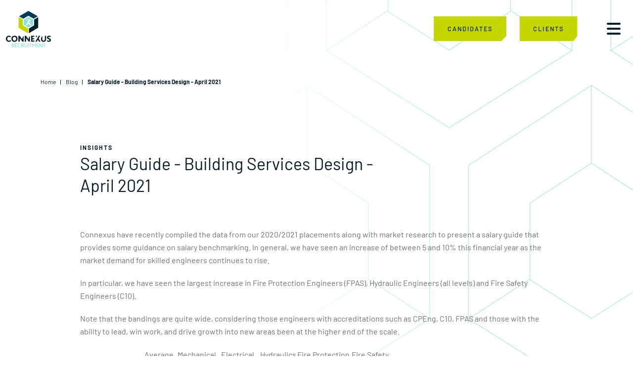

--- FILE ---
content_type: text/html; charset=utf-8
request_url: https://www.connexusrecruitment.com.au/blog/salary-guide-building-services-design-april-2021/
body_size: 7652
content:
<!doctype html>
<html lang="en-US">
<head>
    

    
<meta http-equiv="Content-Type" content="text/html; charset=UTF-8">
<meta charset="utf-8">
<meta name="viewport" content="width=device-width, initial-scale=1.0">

    <link rel="shortcut icon" type="image/x-icon" href="/media/ut1holij/favicon.ico" />

<meta name="robots" content="all">
<title>Salary Guide - Building Services Design - April 2021</title>
<meta name="description" content="Connexus have recently compiled the data from our 2020/2021 placements along with market research to present a salary guide that provides some guidance on salary benchmarking. In general, we have seen an increase of between 5 and 10% this financial year as the market demand for skilled engineers continues to rise.&#xA;&#xA;">
<meta name="author" content="Connexus Recruitment">
<meta property="og:locale" content="en-US" />
<meta property="og:type" content="website">
<meta property="og:title" content="Salary Guide - Building Services Design - April 2021" />
<meta property="og:description" content="Connexus have recently compiled the data from our 2020/2021 placements along with market research to present a salary guide that provides some guidance on salary benchmarking. In general, we have seen an increase of between 5 and 10% this financial year as the market demand for skilled engineers continues to rise.&#xA;&#xA;" />
<meta property="og:url" content="https://www.connexusrecruitment.com.au/blog/salary-guide-building-services-design-april-2021/" />
<meta property="og:site_name" content="Connexus Recruitment" />
<link rel="canonical" href="https://www.connexusrecruitment.com.au/blog/salary-guide-building-services-design-april-2021/" />

    <meta property="og:image" content="https://www.connexusrecruitment.com.au/media/242frdr4/untitled-design-70.png" />


    <link rel="preload" as="style" href="/css/bundle.css?v=bFLWcnK0UggEwXa__3qfNEH8dbY" />
    <link rel="stylesheet" href="/css/bundle.css?v=bFLWcnK0UggEwXa__3qfNEH8dbY" />

    <!-- Preconnect for third party -->
    <link rel="preconnect" crossorigin href="https://pro.fontawesome.com" />
    <link rel="preconnect" crossorigin href="https://www.google.com" />


    <script type="text/plain" id="site-head-scripts">
        <!-- Google tag (gtag.js) --> <script async src=https://www.googletagmanager.com/gtag/js?id=G-4QVK77YKJ5></script> <script> window.dataLayer = window.dataLayer || []; function gtag(){dataLayer.push(arguments);} gtag('js', new Date()); gtag('config', 'G-4QVK77YKJ5'); </script>

 <script type="text/javascript">

    window.hfAccountId = "aee00b28-a1ac-4276-a0a8-fb9b9786a53c";

    window.hfDomain = "https://api.herefish.com";

    (function() {

        var hf = document.createElement('script'); hf.type = 'text/javascript'; hf.async = true;

        hf.src = window.hfDomain + '/scripts/hf.js';

        var s = document.getElementsByTagName('script')[0]; s.parentNode.insertBefore(hf, s);

    })();

</script>

    </script>
    <script type="text/plain" id="page-head-scripts">
        
    </script>

        <script defer src="https://www.google.com/recaptcha/api.js"></script>

    <script>
        (function () {
            var originalAddEventListener = EventTarget.prototype.addEventListener;
            EventTarget.prototype.addEventListener = function (type, listener, options) {
                var passiveEvents = ['touchstart', 'touchmove', 'wheel', 'mousewheel'];
                if (passiveEvents.indexOf(type) !== -1) {
                    if (typeof options === 'boolean') {
                        options = { passive: true };
                    } else if (typeof options === 'object') {
                        options.passive = true;
                    } else {
                        options = { passive: true };
                    }
                }
                originalAddEventListener.call(this, type, listener, options);
            };
        })();
    </script>


    <style>
        #loader {
            position: fixed;
            top: 0;
            left: 0;
            width: 100vw;
            height: 100vh;
            background: white;
            display: flex;
            justify-content: center;
            align-items: center;
            z-index: 9999;
        }
    </style>
</head>
<body lang="en-US">
    <div id="loader" class="loading-screen"></div>

    <script>

    (function (w,d,s,di,af,o,v,f,c,js,fjs,d1,d2,fb) {

        w['MyVars']=v;w[v]=w[v]||c;

        w['MyWidget']=o;w[o]=w[o]||function(){(w[o].q=w[o].q||[]).push(arguments)};

        sh=d.createElement('link');sh.type="text/css";sh.rel="stylesheet";

        sh.href=f+'.css'; d.getElementsByTagName("head")[0].appendChild(sh);

        d1=d.createElement(di);d1.id='sourcrWidgetApp';d2=d.createElement(di);d2.id='sourcrWidgetModal';

        fb=d.getElementsByTagName('body')[0];fb.insertAdjacentElement(af,d1);fb.insertAdjacentElement(af,d2);

        js=d.createElement(s);fjs=d.getElementsByTagName(s)[0];

        js.id=o;js.src=f+'.js';js.async=1;fjs.parentNode.insertBefore(js,fjs);

    }(window,document,'script','div','afterbegin','sourcrW','sourcrC','https://app.sourcr.com/build/app/widget',{slug: 'connexus', type: 'footer', theme: 'light', ids: [], isFreelancer: false, isGoogleSnippets: false}));

    sourcrW();

</script>
    
    

<header class="header_sec jobs_header">
    <div class="container">
        <div class="inntopHeader">
            <nav class="navbar navbar-expand-lg nav_top">
                <a class="navbar-brand" href="/"><img src="/Frontend/Images/logo.svg" alt="Connexus Recruitment Logo" loading="lazy"></a>

                <div class="nav-left">
                        <a href="/candidates/" class="btnlink navBtn d-lg-block d-none">CANDIDATES</a>
                        <a href="/clients/" class="btnlink navBtn d-lg-block d-none">CLIENTS</a>

                    <button class="navbar-toggler" type="button" data-bs-toggle="collapse"
                            data-bs-target="#navbarSupportedContent" aria-controls="navbarSupportedContent"
                            aria-expanded="false" aria-label="Toggle navigation">
                        <span class="icon-bar"></span>
                        <span class="icon-bar"></span>
                        <span class="icon-bar"></span>
                    </button>

                    <div class="collapse navbar-collapse justify-content-end" id="navbarSupportedContent">
                        <button class="navbar-toggler closed d-lg-block d-md-block d-sm-block d-block" type="button"
                                data-bs-toggle="collapse" data-bs-target="#navbarSupportedContent"
                                aria-controls="navbarSupportedContent" aria-expanded="false"
                                aria-label="Toggle navigation">
                            <i class="fa fa-times-circle"
                               aria-hidden="true"></i>
                        </button>

                        <ul class="navbar-nav menu_sec">
                                <a href="/candidates/" class="btnlink navBtn d-lg-none d-block">CANDIDATES</a>
                                <a href="/clients/" class="btnlink navBtn d-lg-none d-block">CLIENTS</a>

                                    <li class="dropdown dropdown">
                                        <a href="/about/">About</a>
                                        <span class="dropdown-toggle drop-arw" id="navbarDropdown" role="button" data-bs-toggle="dropdown" aria-expanded="false"><i class="fa fa-angle-right"></i></span>
                                        <ul class="dropdown-menu">
                                                <li>
                                                    <a href="/services/">Services</a>
                                                </li>
                                                <li>
                                                    <a href="/about/meet-the-team/">Meet The Team</a>
                                                </li>
                                                <li>
                                                    <a href="/about/join-us/">Join Us</a>
                                                </li>
                                        </ul>
                                    </li>
                                    <li class="dropdown dropdown">
                                        <a href="/sectors/">Sectors</a>
                                        <span class="dropdown-toggle drop-arw" id="navbarDropdown" role="button" data-bs-toggle="dropdown" aria-expanded="false"><i class="fa fa-angle-right"></i></span>
                                        <ul class="dropdown-menu">
                                                <li>
                                                    <a href="/sectors/building-services-engineering/">Building Services Engineering</a>
                                                </li>
                                                <li>
                                                    <a href="/sectors/structural-engineering-jobs/">Structural Engineering</a>
                                                </li>
                                                <li>
                                                    <a href="/sectors/civil-engineering-jobs/">Civil Engineering</a>
                                                </li>
                                                <li>
                                                    <a href="/sectors/esd-sustainability/">ESD &amp; Sustainability</a>
                                                </li>
                                                <li>
                                                    <a href="/sectors/architecture-interior-design/">Architecture &amp; Interior Design</a>
                                                </li>
                                                <li>
                                                    <a href="/sectors/client-side-project-management/">Client-Side Project Management</a>
                                                </li>
                                                <li>
                                                    <a href="/sectors/development/">Development</a>
                                                </li>
                                                <li>
                                                    <a href="/sectors/construction/">Construction</a>
                                                </li>
                                        </ul>
                                    </li>
                                    <li class="">
                                        <a href="/find-jobs/">Search Jobs</a>
                                    </li>
                                    <li class="dropdown actv dropdown">
                                        <a href="/blog/">Insights</a>
                                        <span class="dropdown-toggle drop-arw" id="navbarDropdown" role="button" data-bs-toggle="dropdown" aria-expanded="false"><i class="fa fa-angle-right"></i></span>
                                        <ul class="dropdown-menu">
                                                <li>
                                                    <a href="/blog/">Insights</a>
                                                </li>
                                                <li>
                                                    <a href="/research-reports/">Research &amp; Reports</a>
                                                </li>
                                                <li>
                                                    <a href="/salary-guides/">Salary Guides</a>
                                                </li>
                                                <li>
                                                    <a href="/candidate-resources/">Candidate Resources</a>
                                                </li>
                                                <li>
                                                    <a href="/client-resources/">Client Resources</a>
                                                </li>
                                        </ul>
                                    </li>
                                    <li class="">
                                        <a href="/services/connexedge/">ConnexEdge</a>
                                    </li>
                                    <li class="">
                                        <a href="/submit-your-cv/">Submit Your CV</a>
                                    </li>
                                    <li class="">
                                        <a href="/contact-us/">Contact</a>
                                    </li>
                        </ul>

                    </div>
                </div>
            </nav>
        </div>
    </div>
</header>


    



<div class="jobs_ban resourcesPageDetails">
    <div class="resourcesbandetails">
        <div class="container">
            <div class="banner_innr">
                        <div class="bredcam_sec">
                            <ul>
                                    <li>
                                        <a href="/">Home</a>
                                    </li>
                                    <li>
                                        <a href="/blog/">Blog</a>
                                    </li>
                                <li class="actv">Salary Guide - Building Services Design - April 2021</li>
                            </ul>
                        </div>
            </div>
        </div>
    </div>
    <div class="resourcesbandetailsCont">
        <div class="container">
            <div class="row">
                <div class="col-md-12 col-sm-12">
                    <div class="resourcesBox resorcedtlbox">
                        <div class="text">
                                <em>Insights</em>

                            <h2>Salary Guide - Building Services Design - April 2021</h2>

                        </div>
                        <div class="pic">
                            <img src="assets/images/blogdetails.jpg" alt="" class="w-100" />
                        </div>
                        <div class="text">
                            <div class="rte">
                                <p style="font-weight: 400;">Connexus have recently compiled the data from our 2020/2021 placements along with market research to present a salary guide that provides some guidance on salary benchmarking. In general, we have seen an increase of between 5 and 10% this financial year as the market demand for skilled engineers continues to rise.</p>
<p style="font-weight: 400;">In particular, we have seen the largest increase in Fire Protection Engineers (FPAS), Hydraulic Engineers (all levels) and Fire Safety Engineers (C10).</p>
<p style="font-weight: 400;">Note that the bandings are quite wide, considering those engineers with accreditations such as CPEng, C10, FPAS and those with the ability to lead, win work, and drive growth into new areas been at the higher end of the scale.</p>
<table border="0" style="font-weight: 400; width: 633px;">
<tbody>
<tr>
<td style="width: 131px;">
<p> </p>
</td>
<td style="width: 67px;">
<p>Average</p>
</td>
<td style="width: 88px;">
<p>Mechanical</p>
</td>
<td style="width: 79px;">
<p>Electrical</p>
</td>
<td style="width: 71px;">
<p>Hydraulics</p>
</td>
<td style="width: 111px;">
<p>Fire Protection</p>
</td>
<td style="width: 86px;">
<p>Fire Safety</p>
</td>
</tr>
<tr>
<td style="width: 131px;">
<p>Graduate</p>
</td>
<td style="width: 67px;">
<p>$63.5k</p>
</td>
<td style="width: 88px;">
<p>$60-67k</p>
</td>
<td style="width: 79px;">
<p>$60-67k</p>
</td>
<td style="width: 71px;">
<p>$60-67k</p>
</td>
<td style="width: 111px;">
<p>$60-67k</p>
</td>
<td style="width: 86px;">
<p>$60-67k</p>
</td>
</tr>
<tr>
<td style="width: 131px;">
<p>Junior</p>
</td>
<td style="width: 67px;">
<p>$70k</p>
</td>
<td style="width: 88px;">
<p>$65-75k</p>
</td>
<td style="width: 79px;">
<p>$65-75k</p>
</td>
<td style="width: 71px;">
<p>$65-75k</p>
</td>
<td style="width: 111px;">
<p>$65-75k</p>
</td>
<td style="width: 86px;">
<p>$65-75k</p>
</td>
</tr>
<tr>
<td style="width: 131px;">
<p>Intermediate</p>
</td>
<td style="width: 67px;">
<p>$90.5k</p>
</td>
<td style="width: 88px;">
<p>$75-100k</p>
</td>
<td style="width: 79px;">
<p>$75-100k</p>
</td>
<td style="width: 71px;">
<p>$85-105k</p>
</td>
<td style="width: 111px;">
<p>$85-105k</p>
</td>
<td style="width: 86px;">
<p>$75-100k</p>
</td>
</tr>
<tr>
<td style="width: 131px;">
<p>Senior</p>
</td>
<td style="width: 67px;">
<p>$119.5k</p>
</td>
<td style="width: 88px;">
<p>$100-135k</p>
</td>
<td style="width: 79px;">
<p>$100-135k</p>
</td>
<td style="width: 71px;">
<p>$100-145k</p>
</td>
<td style="width: 111px;">
<p>$100-150k</p>
</td>
<td style="width: 86px;">
<p>$100-130k</p>
</td>
</tr>
<tr>
<td style="width: 131px;">
<p>Associate</p>
</td>
<td style="width: 67px;">
<p>$150k</p>
</td>
<td style="width: 88px;">
<p>$140-160k</p>
</td>
<td style="width: 79px;">
<p>$140-160k</p>
</td>
<td style="width: 71px;">
<p>$140-160k</p>
</td>
<td style="width: 111px;">
<p>$140-170k</p>
</td>
<td style="width: 86px;">
<p>$135-155k</p>
</td>
</tr>
<tr>
<td style="width: 131px;">
<p>Principal</p>
</td>
<td style="width: 67px;">
<p>$161k</p>
</td>
<td style="width: 88px;">
<p>$150-170k</p>
</td>
<td style="width: 79px;">
<p>$150-170k</p>
</td>
<td style="width: 71px;">
<p>$150-170k</p>
</td>
<td style="width: 111px;">
<p>$150-180k</p>
</td>
<td style="width: 86px;">
<p>$150-170k</p>
</td>
</tr>
<tr>
<td style="width: 131px;">
<p>Associate Director</p>
</td>
<td style="width: 67px;">
<p>$176k</p>
</td>
<td style="width: 88px;">
<p>$160-190k</p>
</td>
<td style="width: 79px;">
<p>$160-190k</p>
</td>
<td style="width: 71px;">
<p>$160-190k</p>
</td>
<td style="width: 111px;">
<p>$160-200k</p>
</td>
<td style="width: 86px;">
<p>$160-190k</p>
</td>
</tr>
<tr>
<td style="width: 131px;">
<p>Director</p>
</td>
<td style="width: 67px;">
<p>$200k</p>
</td>
<td style="width: 88px;">
<p>$180-220k</p>
</td>
<td style="width: 79px;">
<p>$180-240k</p>
</td>
<td style="width: 71px;">
<p>$180-240k</p>
</td>
<td style="width: 111px;">
<p>$180-240k</p>
</td>
<td style="width: 86px;">
<p>$180-240k</p>
</td>
</tr>
</tbody>
</table>
<p style="font-weight: 400;">*Note salary bandings are base only and do not include superannuation, bonuses, and profit share</p>
<p style="font-weight: 400;">If you are currently undergoing or considering salary reviews, we are happy to provide benchmarking for individuals and teams. Feel free to reach out to Jack for further details on <a href="mailto:jack@connexusrecruitment.com">jack@connexusrecruitment.com </a>or 0407719874.</p>
                            </div>
                        </div>
                    </div>
                    <ul class="sharelink">
                        <li>Share</li>
                        <li><a href="http://www.addthis.com/bookmark.php" class="addthis_button_facebook"><i class="fa-brands fa-facebook-f"></i></a></li>
                        <li><a href="http://www.addthis.com/bookmark.php" class="addthis_button_twitter"><i class="fa-brands fa-twitter"></i></a></li>
                        <li><a href="http://www.addthis.com/bookmark.php" class="addthis_button_linkedin"><i class="fa-brands fa-linkedin-in"></i></a></li>
                    </ul>
                </div>
            </div>
        </div>
    </div>
</div>

    <div class="detailsinterst">
        <div class="container">
            <h3>You may also be interested in</h3>
            <div class="owl-carousel">
                    <div class="item">
                        <div class="service_galleryBox">
                            <a href="/blog/engineers-should-you-consider-a-pay-rise-and-how-to-ask-for-one/">
<img class="" src="/media/n0jdza5m/thisisengineering-raeng-txxifuqlbkq-unsplash.jpg?width=380&height=438&rnd=133172480284330000&format=webp&quality=100"  alt="Thisisengineering Raeng Txxifuqlbkq Unsplash"  />                                <div class="insight_box">
                                        <span class="tagname">Insights</span>
                                    
                                    <h5>Engineers: Should You Consider A Pay Rise And How To Ask For One <i class="fa-regular fa-arrow-right-long"></i></h5>
                                </div>
                            </a>
                        </div>
                    </div>
                    <div class="item">
                        <div class="service_galleryBox">
                            <a href="/blog/top-challenges-facing-the-building-services-industry-in-2022/">
<img class="" src="/media/5qef1bzg/anders-jilden-sc5rkxlbjgg-unsplash-1.jpg?width=380&height=438&rnd=133172482370770000&format=webp&quality=100"  alt="Anders Jilden Sc5rkxlbjgg Unsplash (1)"  />                                <div class="insight_box">
                                        <span class="tagname">Insights</span>
                                    
                                    <h5>Top Challenges Facing the Building Services Industry in 2022 <i class="fa-regular fa-arrow-right-long"></i></h5>
                                </div>
                            </a>
                        </div>
                    </div>
                    <div class="item">
                        <div class="service_galleryBox">
                            <a href="/blog/salary-guide-building-services-design-2022/">
<img class="" src="/media/242frdr4/untitled-design-70.png?width=380&height=438&rnd=133172484327030000&format=webp&quality=100"  alt="Untitled Design (70)"  />                                <div class="insight_box">
                                        <span class="tagname">Insights</span>
                                    
                                    <h5>Salary Guide &#x2013; Building Services Design &#x2013; 2022 <i class="fa-regular fa-arrow-right-long"></i></h5>
                                </div>
                            </a>
                        </div>
                    </div>
                    <div class="item">
                        <div class="service_galleryBox">
                            <a href="/blog/the-worlds-best-net-zero-buildings-what-we-can-learn-from-them/">
<img class="" src="/media/removph3/ricardo-gomez-angel-wseaivwgrwo-unsplash-1.png?width=380&height=438&rnd=133172488160370000&format=webp&quality=100"  alt="Ricardo Gomez Angel Wseaivwgrwo Unsplash (1)"  />                                <div class="insight_box">
                                        <span class="tagname">Insights</span>
                                    
                                    <h5>The World&#x27;s Best Net-Zero Buildings: What We Can Learn From Them <i class="fa-regular fa-arrow-right-long"></i></h5>
                                </div>
                            </a>
                        </div>
                    </div>
                    <div class="item">
                        <div class="service_galleryBox">
                            <a href="/blog/market-update-building-services-nsw-2022/">
<img class="" src="/media/4aalplfa/istockphoto-1066998508-170667a.jpg?width=380&height=438&rnd=133172492697900000&format=webp&quality=100"  alt="Istockphoto 1066998508 170667A"  />                                <div class="insight_box">
                                        <span class="tagname">Insights</span>
                                    
                                    <h5>Market Update - Building Services (NSW) - 2022 <i class="fa-regular fa-arrow-right-long"></i></h5>
                                </div>
                            </a>
                        </div>
                    </div>
                    <div class="item">
                        <div class="service_galleryBox">
                            <a href="/blog/digital-engineering-series-part-1-steve-fox-bim-consulting/">
<img class="" src="/media/xewknw1e/shutterstock_602797403.jpg?width=380&height=438&rnd=133172498700630000&format=webp&quality=100"  alt="Shutterstock 602797403"  />                                <div class="insight_box">
                                        <span class="tagname">Insights</span>
                                    
                                    <h5>Digital Engineering Series: Part 1 - Steve Fox, BIM Consulting <i class="fa-regular fa-arrow-right-long"></i></h5>
                                </div>
                            </a>
                        </div>
                    </div>
            </div>
        </div>
    </div>









    
<footer class="footer_sec">
    <div class="container">
        <div class="footer_top">
            <div class="footer_topLeft">
                <a href="/" class="ftrlogo">
                    <img src="/Frontend/Images/logo2.svg" alt="Connexus Recruitment Footer" width="90px" height="76px" loading="lazy" />
                </a>
            </div>
            <div class="footer_topRt">
                <div class="ftr_link">
                    <ul>
                            <li>
                                <a href="/about/">About</a>
                            </li>
                            <li>
                                <a href="/find-jobs/?new=true">Find Jobs</a>
                            </li>
                            <li>
                                <a href="/hire-talent/">Hire Talent</a>
                            </li>
                            <li>
                                <a href="/services/">Services</a>
                            </li>
                            <li>
                                <a href="/sectors/">Sectors</a>
                            </li>
                            <li>
                                <a href="/blog/">Insights</a>
                            </li>
                            <li>
                                <a href="/client-resources/">Resources</a>
                            </li>
                            <li>
                                <a href="/contact-us/">Contact</a>
                            </li>
                            <li>
                                <a href="/sectors/engineering-jobs-sydney/">Engineering Jobs Sydney</a>
                            </li>
                            <li>
                                <a href="/sectors/engineering-jobs-melbourne/">Engineering Jobs Melbourne</a>
                            </li>
                            <li>
                                <a href="/sectors/engineering-jobs-brisbane/">Engineering Jobs Brisbane</a>
                            </li>
                    </ul>
                </div>

                <ul class="ftr_social">
                        <li><a href="https://www.facebook.com/connexusrecruitment" target="_blank" aria-label="Visit Our Facebook Page"><i class="fa-brands fa-facebook"></i></a></li>

                        <li><a href="https://www.linkedin.com/company/connexusrecruitment/" target="_blank" aria-label="Visit Our Linkedin Page"><i class="fa-brands fa-linkedin-in"></i></a></li>
                </ul>
            </div>
        </div>
        <div class="footer_bttom">
            <span class="footer_bttomsLeft">2026 © Connexus Recruitment</span>
            <div class="footer_bttomsRt">
                    <ul>
                            <li><a href="/about/privacy-policy/">Privacy Policy</a></li>
                            <li><a href="/contact-us/">Contact Us</a></li>
                    </ul>
                <span class="companyLogo">
                    <a href="https://www.recsitedesign.com" target="_blank">
                        <img src="/Frontend/Images/company.png" alt="Recsite Design - Recruitment Website design" loading="lazy" width="144" height="29"/>
                    </a>
                </span>
            </div>
        </div>
    </div>
</footer>
    <br />
    <br />
    <br />
    
    <script type="text/javascript" async="async" src="//s7.addthis.com/js/300/addthis_widget.js#pubid=ra-5507cd9f59a586d7"></script>

    
    

    <script>
        window.addEventListener('load', function () {
            // Inject scripts from text/plain containers
            function injectScriptFromId(id) {
                const container = document.getElementById(id);
                if (container) {
                    const tempDiv = document.createElement('div');
                    tempDiv.innerHTML = container.textContent;
                    tempDiv.querySelectorAll('script').forEach(original => {
                        const script = document.createElement('script');
                        if (original.src) {
                            script.src = original.src;
                            script.async = original.async;
                            script.defer = original.defer;
                        } else {
                            script.text = original.text;
                        }
                        document.head.appendChild(script);
                    });
                }
            }

            injectScriptFromId('site-head-scripts');
            injectScriptFromId('page-head-scripts');

            // Load bundles.js
            const bundlesScript = document.createElement('script');
            bundlesScript.src = '/js/bundles.js?v=hiW17szxBrlo0pGfzdr0tFOTC4I';
            bundlesScript.onload = function () {
                const loader = document.getElementById('loader');
                if (loader) loader.remove();
            };
            document.body.appendChild(bundlesScript);

            // Lazy load bundle.css
            // const bundleCss = document.createElement('link');
            // bundleCss.rel = 'stylesheet';
            // bundleCss.href = '/css/bundle.css?v=gZGfi7fkMSM4fn-qTAg2UfhWNu4';
            // document.head.appendChild(bundleCss);

            // Lazy load FontAwesome CSS
            const faLink = document.createElement('link');
            faLink.rel = 'stylesheet';
            faLink.href = 'https://pro.fontawesome.com/releases/v6.0.0-beta3/css/all.css';
            document.head.appendChild(faLink);
        });
    </script>
</body>
</html>


--- FILE ---
content_type: image/svg+xml
request_url: https://www.connexusrecruitment.com.au/Frontend/Images/logo2.svg
body_size: 8926
content:
<svg width="91" height="76" viewBox="0 0 91 76" fill="none" xmlns="http://www.w3.org/2000/svg">
<g clip-path="url(#clip0_121_918)">
<path d="M54.935 30.174V19.4774L45.4997 14.0913L36.0645 19.4774V30.174L45.4997 35.7507L54.935 30.174Z" fill="#8CE2D0"/>
<path d="M67.3234 12.8753C67.3234 12.8228 67.3103 12.7768 67.3038 12.7242C67.2972 12.6913 67.2972 12.6552 67.2906 12.619C67.2775 12.5664 67.2513 12.5171 67.2283 12.4711C67.2152 12.4416 67.2086 12.412 67.1922 12.3857C67.166 12.3397 67.1266 12.297 67.0905 12.2542C67.0708 12.2312 67.0577 12.205 67.0347 12.182C66.9954 12.1425 66.9494 12.1129 66.9035 12.0801C66.8773 12.0604 66.8576 12.0374 66.8281 12.0242L45.9891 0.128162C45.6872 -0.0427206 45.3165 -0.0427206 45.0147 0.128162L24.1757 12.0242C24.1757 12.0242 24.1462 12.0472 24.133 12.0571C24.074 12.0932 24.0182 12.1327 23.9723 12.182C23.9526 12.2017 23.9362 12.228 23.9198 12.251C23.8837 12.2937 23.8443 12.3364 23.8181 12.3824C23.8017 12.412 23.7919 12.4481 23.7787 12.4777C23.7591 12.5237 23.7328 12.5697 23.7197 12.6157C23.7098 12.6519 23.7098 12.688 23.7033 12.7275C23.6967 12.7735 23.6836 12.8228 23.6836 12.8688V36.5524C23.6836 36.9008 23.8673 37.2228 24.1659 37.4003L45.0048 49.7137H45.0114C45.0114 49.7137 45.0147 49.7202 45.018 49.7202C45.0672 49.7465 45.1197 49.763 45.1722 49.7827C45.1984 49.7925 45.2247 49.809 45.2542 49.8155C45.3362 49.8385 45.4215 49.8484 45.5068 49.8484C45.5921 49.8484 45.6774 49.8353 45.7594 49.8155C45.7857 49.809 45.8119 49.7925 45.8381 49.7827C45.8906 49.763 45.9431 49.7465 45.9923 49.7202C45.9923 49.7202 45.9956 49.7169 45.9989 49.7169H46.0055L66.8445 37.4003C67.143 37.2228 67.33 36.9008 67.33 36.5524V12.8819V12.8753H67.3234ZM45.5002 2.1196L64.3774 12.8951L59.2956 15.8986L56.028 17.8309L45.9891 12.0998C45.8381 12.0144 45.6708 11.9716 45.5002 11.9716C45.3296 11.9716 45.1656 12.0144 45.0114 12.0998L34.9725 17.8309L26.6231 12.8983L45.5002 2.1196ZM45.5002 35.7506L36.0649 30.1739V19.4773L45.5002 14.0912L54.9355 19.4773V30.1772L45.5002 35.7539V35.7506ZM25.6454 14.6105L34.0965 19.6055V30.7424C34.0965 31.0908 34.2802 31.4128 34.5821 31.5903L44.516 37.4594V47.1406L25.6454 35.9905V14.6105ZM65.355 35.9905L46.4844 47.1406V37.4594L56.4184 31.5903C56.7169 31.4128 56.9039 31.0908 56.9039 30.7424V19.6022L64.2527 15.2611L65.355 14.6105V35.9872V35.9905Z" fill="white"/>
<path d="M15.7248 75.8684L12.513 72.1517V75.8684H11.4238V67.9092H13.9926C15.4722 67.9092 16.4531 68.9673 16.4531 70.2522C16.4531 71.5371 15.3771 72.5296 14.1895 72.5296L17.1158 75.8651H15.7215L15.7248 75.8684ZM13.7991 68.9345H12.513V71.6719H13.7761C14.757 71.6719 15.3213 71.0606 15.3213 70.2095C15.3213 69.664 14.8325 68.9345 13.7958 68.9345H13.7991Z" fill="#8CE2D0"/>
<path d="M17.9463 75.8684V67.9092H22.3884V68.9345H19.0355V71.4747H22.3129V72.5H19.0355V74.8431H22.595V75.8684H17.9463Z" fill="#8CE2D0"/>
<path d="M27.2109 75.9999C25.2721 75.9999 23.3135 74.4192 23.3135 71.8889C23.3135 69.5885 24.9669 67.7778 27.2536 67.7778C28.6905 67.7778 29.5501 68.2675 30.1931 69.02L29.3893 69.7397C28.8447 69.1712 28.1492 68.8458 27.2766 68.8458C25.7314 68.8458 24.4453 70.0453 24.4453 71.8659C24.4453 73.9165 26.0135 74.9286 27.2306 74.9286C27.9918 74.9286 28.8841 74.623 29.5599 73.8277L30.344 74.5047C29.7338 75.3558 28.602 75.9999 27.2077 75.9999H27.2109Z" fill="#8CE2D0"/>
<path d="M35.6125 75.8684L32.4007 72.1517V75.8684H31.3115V67.9092H33.8803C35.3599 67.9092 36.3408 68.9673 36.3408 70.2522C36.3408 71.5371 35.2648 72.5296 34.0772 72.5296L37.0035 75.8651H35.6092L35.6125 75.8684ZM33.6867 68.9345H32.4007V71.6719H33.6638C34.6447 71.6719 35.209 71.0606 35.209 70.2095C35.209 69.664 34.7202 68.9345 33.6835 68.9345H33.6867Z" fill="#8CE2D0"/>
<path d="M40.6944 75.9998C38.867 75.9998 37.5908 74.8234 37.5908 72.8582V67.9092H38.6899V72.8582C38.6899 74.3961 39.6478 74.9745 40.6911 74.9745C41.7343 74.9745 42.7251 74.3863 42.7251 72.8582V67.9092H43.8012V72.8582C43.8012 74.7543 42.4627 75.9998 40.6878 75.9998H40.6944Z" fill="#8CE2D0"/>
<path d="M45.3662 75.8684V67.9092H46.4554V75.8684H45.3662Z" fill="#8CE2D0"/>
<path d="M50.1063 68.9345V75.8684H49.0172V68.9345H47.3965V67.9092H51.7926V68.9345H50.1063Z" fill="#8CE2D0"/>
<path d="M59.4534 75.8683V70.0123C59.4534 69.8809 59.4764 69.7297 59.4764 69.7166C59.4666 69.7264 59.4108 69.8349 59.3681 69.8907L56.8748 73.2591H56.4385L53.9255 69.9762C53.8828 69.9335 53.827 69.8349 53.8172 69.8119C53.8172 69.8349 53.8402 69.963 53.8402 70.0945V75.8618H52.751V67.9026H53.6761L56.6681 71.7967L59.5748 67.9026H60.5426V75.8618H59.4534V75.8683Z" fill="#8CE2D0"/>
<path d="M62.1533 75.8684V67.9092H66.5954V68.9345H63.2425V71.4747H66.5199V72.5H63.2425V74.8431H66.8021V75.8684H62.1533Z" fill="#8CE2D0"/>
<path d="M73.3468 75.8685L69.177 70.1012C69.1344 70.0355 69.036 69.8843 69.036 69.8843C69.036 69.8843 69.0589 70.0585 69.0589 70.1472V75.8718H67.9697V67.9126H68.8949L73.0089 73.5714L73.15 73.7883C73.1401 73.7653 73.127 73.624 73.127 73.5386V67.9126H74.2162V75.8718H73.3468V75.8685Z" fill="#8CE2D0"/>
<path d="M77.8876 68.9345V75.8684H76.7984V68.9345H75.1777V67.9092H79.5739V68.9345H77.8876Z" fill="#8CE2D0"/>
<path d="M17.2795 64.5441C13.5559 64.5441 11.0986 61.7048 11.0986 58.2707C11.0986 54.8366 13.5854 52.0959 17.3123 52.0959C21.0391 52.0959 23.4931 54.6888 23.4931 58.2707C23.4931 61.8527 21.0063 64.5441 17.2795 64.5441ZM17.3123 54.4094C15.252 54.4094 13.8183 56.2596 13.8183 58.2707C13.8183 60.4823 15.3996 62.2339 17.2795 62.2339C19.4546 62.2339 20.7734 60.3016 20.7734 58.2707C20.7734 56.2399 19.4054 54.4094 17.3123 54.4094Z" fill="white"/>
<path d="M86.7807 64.5442C85.1174 64.5442 83.897 63.933 82.7422 63.0424L84.1102 61.1923C84.8189 61.7542 85.8392 62.2307 86.8299 62.2307C88.034 62.2307 88.362 61.8166 88.362 61.0904C88.362 59.8844 86.1705 59.4736 85.1666 58.9116C83.9626 58.2511 83.0079 57.492 83.0079 55.5761C83.0079 53.1016 85.1666 52.0928 87.2925 52.0928C88.4309 52.0928 89.799 52.405 90.7701 53.1312L89.5824 55.0964C89.0542 54.6987 88.1652 54.403 87.2925 54.403C86.0721 54.403 85.6456 55.0964 85.6456 55.5761C85.6456 56.6672 87.1777 56.9958 88.5785 57.607C89.7498 58.1197 90.9997 58.9445 90.9997 60.9261C90.9997 63.2034 89.3856 64.5409 86.7807 64.5409V64.5442Z" fill="white"/>
<path d="M78.6836 52.2966V59.4606C78.6836 61.0938 77.5124 62.267 76.0295 62.267C74.5466 62.267 73.5428 61.0938 73.5428 59.4606V52.2966L70.8887 56.8086V59.4606C70.8887 62.7632 73.2606 64.5443 76.0295 64.5443C78.7984 64.5443 81.3016 62.7632 81.3016 59.4606V52.2966H78.6803H78.6836Z" fill="white"/>
<path d="M63.1962 52.944L62.8189 52.2966H59.9023L61.7527 55.4021L63.1962 52.944Z" fill="white"/>
<path d="M66.0993 57.778L69.3275 52.2966H66.5225L59.4395 64.3471H62.2412L64.6492 60.0882L67.0868 64.3471H70.0361L66.0993 57.778Z" fill="white"/>
<path d="M33.1055 56.7823V59.1319C33.1055 59.4277 33.1383 59.7267 33.1383 59.7432C33.1219 59.6939 33.0071 59.4638 32.8431 59.2469L27.5382 52.2966H25.2646V64.3471H27.9023V57.4461C27.9023 57.1668 27.8695 56.8677 27.8695 56.8513C27.8859 56.8842 28.0172 57.1142 28.1648 57.3311L33.4697 64.3471H35.7432V52.2966L33.1055 56.779V56.7823Z" fill="white"/>
<path d="M45.9454 56.7823V59.1319C45.9454 59.4277 45.9782 59.7267 45.9782 59.7432C45.9618 59.6939 45.8469 59.4638 45.6829 59.2469L40.378 52.2966H38.1045V64.3471H40.7422V57.4461C40.7422 57.1668 40.7094 56.8677 40.7094 56.8513C40.7258 56.8842 40.857 57.1142 41.0046 57.3311L46.3095 64.3471H48.583V52.2966L45.9454 56.779V56.7823Z" fill="white"/>
<path d="M53.5739 59.5756H56.3198L57.6288 57.3475H53.5739V54.5247H56.6315L57.9437 52.2966H50.9395V64.3471H56.6315L58.1898 62.1191H53.5739V59.5756Z" fill="white"/>
<path d="M6.14768 62.2339C3.92336 62.2339 2.71935 60.7321 2.71935 58.2543C2.71935 56.0427 4.03819 54.4094 6.09847 54.4094C7.21062 54.4094 8.12922 54.8005 8.93299 55.599L10.1173 53.5813C8.96908 52.533 7.71585 52.0959 6.10175 52.0959C2.72263 52.0959 0.00292969 54.6395 0.00292969 58.2543C0.00292969 62.1156 2.4897 64.5441 6.15096 64.5441C8.24404 64.5441 9.57929 63.8014 10.698 62.5954L9.18232 60.8635C8.40808 61.5898 7.66664 62.2339 6.15096 62.2339H6.14768Z" fill="white"/>
<path d="M59.2955 15.8987L64.3773 12.8951L45.5002 2.11963L26.623 12.8951L34.9724 17.8277L45.0114 12.0965C45.1623 12.0111 45.3296 11.9684 45.5002 11.9684C45.6708 11.9684 45.8381 12.0111 45.989 12.0965L56.0279 17.8277L59.2955 15.8954V15.8987Z" fill="#003B5C"/>
<path d="M65.3549 14.6104L64.2526 15.261L56.9039 19.6021V30.739C56.9039 31.0874 56.7202 31.4094 56.4183 31.5869L46.4844 37.456V47.1372L65.3549 35.9871V14.6104Z" fill="#081F2C"/>
<path d="M44.5161 37.4594L34.5821 31.5903C34.2836 31.4128 34.0966 31.0908 34.0966 30.7424V19.6022L25.6455 14.6072V35.9872L44.5161 47.1373V37.4561V37.4594Z" fill="#C4D600"/>
<path d="M44.5161 37.4594L34.5821 31.5903C34.2836 31.4128 34.0966 31.0908 34.0966 30.7424V19.6022L25.6455 14.6072V35.9872L44.5161 47.1373V37.4561V37.4594Z" fill="#C4D600"/>
<path d="M43.9579 19.5463L43.5806 18.8989H40.6641L42.5144 22.0077L43.9579 19.5463Z" fill="white"/>
<path d="M46.862 24.3803L50.0902 18.8989H47.2885L40.2021 30.9494H43.0039L45.4119 26.6905L47.8495 30.9494H50.7988L46.862 24.3803Z" fill="white"/>
</g>
<defs>
<clipPath id="clip0_121_918">
<rect width="91" height="76" fill="white"/>
</clipPath>
</defs>
</svg>


--- FILE ---
content_type: image/svg+xml
request_url: https://www.connexusrecruitment.com.au/Frontend/Images/logo.svg
body_size: 8919
content:
<svg width="91" height="76" viewBox="0 0 91 76" fill="none" xmlns="http://www.w3.org/2000/svg">
<g clip-path="url(#clip0_121_363)">
<path d="M54.935 30.174V19.4774L45.4997 14.0913L36.0645 19.4774V30.174L45.4997 35.7507L54.935 30.174Z" fill="#8CE2D0"/>
<path d="M67.3232 12.8753C67.3232 12.8228 67.3101 12.7768 67.3035 12.7242C67.2969 12.6913 67.2969 12.6552 67.2904 12.619C67.2773 12.5664 67.251 12.5171 67.2281 12.4711C67.2149 12.4416 67.2084 12.412 67.192 12.3857C67.1657 12.3397 67.1264 12.297 67.0903 12.2542C67.0706 12.2312 67.0575 12.205 67.0345 12.182C66.9951 12.1425 66.9492 12.1129 66.9033 12.0801C66.877 12.0604 66.8573 12.0374 66.8278 12.0242L45.9888 0.128162C45.687 -0.0427206 45.3163 -0.0427206 45.0145 0.128162L24.1755 12.0242C24.1755 12.0242 24.1459 12.0472 24.1328 12.0571C24.0738 12.0932 24.018 12.1327 23.9721 12.182C23.9524 12.2017 23.936 12.228 23.9196 12.251C23.8835 12.2937 23.8441 12.3364 23.8179 12.3824C23.8015 12.412 23.7916 12.4481 23.7785 12.4777C23.7588 12.5237 23.7326 12.5697 23.7194 12.6157C23.7096 12.6519 23.7096 12.688 23.703 12.7275C23.6965 12.7735 23.6833 12.8228 23.6833 12.8688V36.5524C23.6833 36.9008 23.8671 37.2228 24.1656 37.4003L45.0046 49.7137H45.0112C45.0112 49.7137 45.0144 49.7202 45.0177 49.7202C45.0669 49.7465 45.1194 49.763 45.1719 49.7827C45.1982 49.7925 45.2244 49.809 45.2539 49.8155C45.336 49.8385 45.4213 49.8484 45.5066 49.8484C45.5919 49.8484 45.6771 49.8353 45.7592 49.8155C45.7854 49.809 45.8117 49.7925 45.8379 49.7827C45.8904 49.763 45.9429 49.7465 45.9921 49.7202C45.9921 49.7202 45.9954 49.7169 45.9987 49.7169H46.0052L66.8442 37.4003C67.1428 37.2228 67.3298 36.9008 67.3298 36.5524V12.8819V12.8753H67.3232ZM45.5 2.1196L64.3771 12.8951L59.2953 15.8986L56.0278 17.8309L45.9888 12.0998C45.8379 12.0144 45.6706 11.9716 45.5 11.9716C45.3294 11.9716 45.1654 12.0144 45.0112 12.0998L34.9722 17.8309L26.6229 12.8983L45.5 2.1196ZM45.5 35.7506L36.0647 30.1739V19.4773L45.5 14.0912L54.9353 19.4773V30.1772L45.5 35.7539V35.7506ZM25.6452 14.6105L34.0963 19.6055V30.7424C34.0963 31.0908 34.28 31.4128 34.5818 31.5903L44.5158 37.4594V47.1406L25.6452 35.9905V14.6105ZM65.3548 35.9905L46.4842 47.1406V37.4594L56.4182 31.5903C56.7167 31.4128 56.9037 31.0908 56.9037 30.7424V19.6022L64.2525 15.2611L65.3548 14.6105V35.9872V35.9905Z" fill="white"/>
<path d="M15.7248 75.8684L12.513 72.1517V75.8684H11.4238V67.9092H13.9926C15.4722 67.9092 16.4531 68.9673 16.4531 70.2522C16.4531 71.5371 15.3771 72.5296 14.1895 72.5296L17.1158 75.8651H15.7215L15.7248 75.8684ZM13.7991 68.9345H12.513V71.6719H13.7761C14.757 71.6719 15.3213 71.0606 15.3213 70.2095C15.3213 69.664 14.8325 68.9345 13.7958 68.9345H13.7991Z" fill="#8CE2D0"/>
<path d="M17.9463 75.8684V67.9092H22.3884V68.9345H19.0355V71.4747H22.3129V72.5H19.0355V74.8431H22.595V75.8684H17.9463Z" fill="#8CE2D0"/>
<path d="M27.2109 75.9999C25.2721 75.9999 23.3135 74.4192 23.3135 71.8889C23.3135 69.5885 24.9669 67.7778 27.2536 67.7778C28.6905 67.7778 29.5501 68.2675 30.1931 69.02L29.3893 69.7397C28.8447 69.1712 28.1492 68.8458 27.2766 68.8458C25.7314 68.8458 24.4453 70.0453 24.4453 71.8659C24.4453 73.9165 26.0135 74.9286 27.2306 74.9286C27.9918 74.9286 28.8841 74.623 29.5599 73.8277L30.344 74.5047C29.7338 75.3558 28.602 75.9999 27.2077 75.9999H27.2109Z" fill="#8CE2D0"/>
<path d="M35.6125 75.8684L32.4007 72.1517V75.8684H31.3115V67.9092H33.8803C35.3599 67.9092 36.3408 68.9673 36.3408 70.2522C36.3408 71.5371 35.2648 72.5296 34.0772 72.5296L37.0035 75.8651H35.6092L35.6125 75.8684ZM33.6867 68.9345H32.4007V71.6719H33.6638C34.6447 71.6719 35.209 71.0606 35.209 70.2095C35.209 69.664 34.7202 68.9345 33.6835 68.9345H33.6867Z" fill="#8CE2D0"/>
<path d="M40.6941 75.9998C38.8668 75.9998 37.5906 74.8234 37.5906 72.8582V67.9092H38.6896V72.8582C38.6896 74.3961 39.6476 74.9745 40.6908 74.9745C41.7341 74.9745 42.7249 74.3863 42.7249 72.8582V67.9092H43.8009V72.8582C43.8009 74.7543 42.4624 75.9998 40.6876 75.9998H40.6941Z" fill="#8CE2D0"/>
<path d="M45.3662 75.8684V67.9092H46.4554V75.8684H45.3662Z" fill="#8CE2D0"/>
<path d="M50.1066 68.9345V75.8684H49.0174V68.9345H47.3967V67.9092H51.7929V68.9345H50.1066Z" fill="#8CE2D0"/>
<path d="M59.4532 75.8683V70.0123C59.4532 69.8809 59.4762 69.7297 59.4762 69.7166C59.4663 69.7264 59.4106 69.8349 59.3679 69.8907L56.8746 73.2591H56.4382L53.9252 69.9762C53.8826 69.9335 53.8268 69.8349 53.817 69.8119C53.817 69.8349 53.8399 69.963 53.8399 70.0945V75.8618H52.7507V67.9026H53.6759L56.6679 71.7967L59.5746 67.9026H60.5424V75.8618H59.4532V75.8683Z" fill="#8CE2D0"/>
<path d="M62.1533 75.8684V67.9092H66.5954V68.9345H63.2425V71.4747H66.5199V72.5H63.2425V74.8431H66.8021V75.8684H62.1533Z" fill="#8CE2D0"/>
<path d="M73.3468 75.8685L69.177 70.1012C69.1344 70.0355 69.036 69.8843 69.036 69.8843C69.036 69.8843 69.0589 70.0585 69.0589 70.1472V75.8718H67.9697V67.9126H68.8949L73.0089 73.5714L73.15 73.7883C73.1401 73.7653 73.127 73.624 73.127 73.5386V67.9126H74.2162V75.8718H73.3468V75.8685Z" fill="#8CE2D0"/>
<path d="M77.8876 68.9345V75.8684H76.7984V68.9345H75.1777V67.9092H79.5739V68.9345H77.8876Z" fill="#8CE2D0"/>
<path d="M17.2795 64.5441C13.5559 64.5441 11.0986 61.7048 11.0986 58.2707C11.0986 54.8366 13.5854 52.0959 17.3123 52.0959C21.0391 52.0959 23.4931 54.6888 23.4931 58.2707C23.4931 61.8527 21.0063 64.5441 17.2795 64.5441ZM17.3123 54.4094C15.252 54.4094 13.8183 56.2596 13.8183 58.2707C13.8183 60.4823 15.3996 62.2339 17.2795 62.2339C19.4546 62.2339 20.7734 60.3016 20.7734 58.2707C20.7734 56.2399 19.4054 54.4094 17.3123 54.4094Z" fill="#081F2C"/>
<path d="M86.7807 64.5442C85.1174 64.5442 83.897 63.933 82.7422 63.0424L84.1102 61.1923C84.8189 61.7542 85.8392 62.2307 86.8299 62.2307C88.034 62.2307 88.362 61.8166 88.362 61.0904C88.362 59.8844 86.1705 59.4736 85.1666 58.9116C83.9626 58.2511 83.0079 57.492 83.0079 55.5761C83.0079 53.1016 85.1666 52.0928 87.2925 52.0928C88.4309 52.0928 89.799 52.405 90.7701 53.1312L89.5824 55.0964C89.0542 54.6987 88.1652 54.403 87.2925 54.403C86.0721 54.403 85.6456 55.0964 85.6456 55.5761C85.6456 56.6672 87.1777 56.9958 88.5785 57.607C89.7498 58.1197 90.9997 58.9445 90.9997 60.9261C90.9997 63.2034 89.3856 64.5409 86.7807 64.5409V64.5442Z" fill="#081F2C"/>
<path d="M78.6836 52.2966V59.4606C78.6836 61.0938 77.5124 62.267 76.0295 62.267C74.5466 62.267 73.5428 61.0938 73.5428 59.4606V52.2966L70.8887 56.8086V59.4606C70.8887 62.7632 73.2606 64.5443 76.0295 64.5443C78.7984 64.5443 81.3016 62.7632 81.3016 59.4606V52.2966H78.6803H78.6836Z" fill="#081F2C"/>
<path d="M63.1962 52.944L62.8189 52.2966H59.9023L61.7527 55.4021L63.1962 52.944Z" fill="#081F2C"/>
<path d="M66.0993 57.778L69.3275 52.2966H66.5225L59.4395 64.3471H62.2412L64.6492 60.0882L67.0868 64.3471H70.0361L66.0993 57.778Z" fill="#081F2C"/>
<path d="M33.1055 56.7823V59.1319C33.1055 59.4277 33.1383 59.7267 33.1383 59.7432C33.1219 59.6939 33.0071 59.4638 32.8431 59.2469L27.5382 52.2966H25.2646V64.3471H27.9023V57.4461C27.9023 57.1668 27.8695 56.8677 27.8695 56.8513C27.8859 56.8842 28.0172 57.1142 28.1648 57.3311L33.4697 64.3471H35.7432V52.2966L33.1055 56.779V56.7823Z" fill="#081F2C"/>
<path d="M45.9454 56.7823V59.1319C45.9454 59.4277 45.9782 59.7267 45.9782 59.7432C45.9618 59.6939 45.8469 59.4638 45.6829 59.2469L40.378 52.2966H38.1045V64.3471H40.7422V57.4461C40.7422 57.1668 40.7094 56.8677 40.7094 56.8513C40.7258 56.8842 40.857 57.1142 41.0046 57.3311L46.3095 64.3471H48.583V52.2966L45.9454 56.779V56.7823Z" fill="#081F2C"/>
<path d="M53.5739 59.5756H56.3198L57.6288 57.3475H53.5739V54.5247H56.6315L57.9437 52.2966H50.9395V64.3471H56.6315L58.1898 62.1191H53.5739V59.5756Z" fill="#081F2C"/>
<path d="M6.14768 62.2339C3.92336 62.2339 2.71935 60.7321 2.71935 58.2543C2.71935 56.0427 4.03819 54.4094 6.09847 54.4094C7.21062 54.4094 8.12922 54.8005 8.93299 55.599L10.1173 53.5813C8.96908 52.533 7.71585 52.0959 6.10175 52.0959C2.72263 52.0959 0.00292969 54.6395 0.00292969 58.2543C0.00292969 62.1156 2.4897 64.5441 6.15096 64.5441C8.24404 64.5441 9.57929 63.8014 10.698 62.5954L9.18232 60.8635C8.40808 61.5898 7.66664 62.2339 6.15096 62.2339H6.14768Z" fill="#081F2C"/>
<path d="M59.2953 15.8987L64.3771 12.8951L45.4999 2.11963L26.6228 12.8951L34.9722 17.8277L45.0111 12.0965C45.162 12.0111 45.3293 11.9684 45.4999 11.9684C45.6705 11.9684 45.8378 12.0111 45.9888 12.0965L56.0277 17.8277L59.2953 15.8954V15.8987Z" fill="#003B5C"/>
<path d="M65.3547 14.6104L64.2524 15.261L56.9036 19.6021V30.739C56.9036 31.0874 56.7199 31.4094 56.4181 31.5869L46.4841 37.456V47.1372L65.3547 35.9871V14.6104Z" fill="#081F2C"/>
<path d="M44.5161 37.4594L34.5821 31.5903C34.2836 31.4128 34.0966 31.0908 34.0966 30.7424V19.6022L25.6455 14.6072V35.9872L44.5161 47.1373V37.4561V37.4594Z" fill="#C4D600"/>
<path d="M44.5161 37.4594L34.5821 31.5903C34.2836 31.4128 34.0966 31.0908 34.0966 30.7424V19.6022L25.6455 14.6072V35.9872L44.5161 47.1373V37.4561V37.4594Z" fill="#C4D600"/>
<path d="M43.9581 19.5463L43.5808 18.8989H40.6643L42.5146 22.0077L43.9581 19.5463Z" fill="white"/>
<path d="M46.862 24.3803L50.0902 18.8989H47.2885L40.2021 30.9494H43.0039L45.4119 26.6905L47.8495 30.9494H50.7988L46.862 24.3803Z" fill="white"/>
</g>
<defs>
<clipPath id="clip0_121_363">
<rect width="91" height="76" fill="white"/>
</clipPath>
</defs>
</svg>


--- FILE ---
content_type: application/javascript
request_url: https://app.sourcr.com/build/app/widget.js
body_size: 88978
content:
!function(e){var t={};function n(r){if(t[r])return t[r].exports;var a=t[r]={i:r,l:!1,exports:{}};return e[r].call(a.exports,a,a.exports,n),a.l=!0,a.exports}n.m=e,n.c=t,n.d=function(e,t,r){n.o(e,t)||Object.defineProperty(e,t,{enumerable:!0,get:r})},n.r=function(e){"undefined"!=typeof Symbol&&Symbol.toStringTag&&Object.defineProperty(e,Symbol.toStringTag,{value:"Module"}),Object.defineProperty(e,"__esModule",{value:!0})},n.t=function(e,t){if(1&t&&(e=n(e)),8&t)return e;if(4&t&&"object"==typeof e&&e&&e.__esModule)return e;var r=Object.create(null);if(n.r(r),Object.defineProperty(r,"default",{enumerable:!0,value:e}),2&t&&"string"!=typeof e)for(var a in e)n.d(r,a,function(t){return e[t]}.bind(null,a));return r},n.n=function(e){var t=e&&e.__esModule?function(){return e.default}:function(){return e};return n.d(t,"a",t),t},n.o=function(e,t){return Object.prototype.hasOwnProperty.call(e,t)},n.p="/build/",n(n.s=387)}({0:function(e,t,n){"use strict";e.exports=n(133)},1:function(e,t,n){e.exports=n(142)()},10:function(e,t,n){"use strict";function r(e,t){e.prototype=Object.create(t.prototype),e.prototype.constructor=e,e.__proto__=t}n.r(t),n.d(t,"MemoryRouter",(function(){return g})),n.d(t,"Prompt",(function(){return v})),n.d(t,"Redirect",(function(){return T})),n.d(t,"Route",(function(){return R})),n.d(t,"Router",(function(){return h})),n.d(t,"StaticRouter",(function(){return k})),n.d(t,"Switch",(function(){return N})),n.d(t,"__HistoryContext",(function(){return E})),n.d(t,"__RouterContext",(function(){return m})),n.d(t,"generatePath",(function(){return O})),n.d(t,"matchPath",(function(){return D})),n.d(t,"useHistory",(function(){return W})),n.d(t,"useLocation",(function(){return B})),n.d(t,"useParams",(function(){return K})),n.d(t,"useRouteMatch",(function(){return F})),n.d(t,"withRouter",(function(){return U}));var a=n(0),o=n.n(a),i=(n(1),n(19)),l=n(69),s=n(17);function u(){return(u=Object.assign||function(e){for(var t=1;t<arguments.length;t++){var n=arguments[t];for(var r in n)Object.prototype.hasOwnProperty.call(n,r)&&(e[r]=n[r])}return e}).apply(this,arguments)}var c=n(71),_=n.n(c);n(97);function f(e,t){if(null==e)return{};var n,r,a={},o=Object.keys(e);for(r=0;r<o.length;r++)n=o[r],t.indexOf(n)>=0||(a[n]=e[n]);return a}var d=n(68),p=n.n(d),E=function(e){var t=Object(l.a)();return t.displayName=e,t}("Router-History"),m=function(e){var t=Object(l.a)();return t.displayName=e,t}("Router"),h=function(e){function t(t){var n;return(n=e.call(this,t)||this).state={location:t.history.location},n._isMounted=!1,n._pendingLocation=null,t.staticContext||(n.unlisten=t.history.listen((function(e){n._isMounted?n.setState({location:e}):n._pendingLocation=e}))),n}r(t,e),t.computeRootMatch=function(e){return{path:"/",url:"/",params:{},isExact:"/"===e}};var n=t.prototype;return n.componentDidMount=function(){this._isMounted=!0,this._pendingLocation&&this.setState({location:this._pendingLocation})},n.componentWillUnmount=function(){this.unlisten&&this.unlisten()},n.render=function(){return o.a.createElement(m.Provider,{value:{history:this.props.history,location:this.state.location,match:t.computeRootMatch(this.state.location.pathname),staticContext:this.props.staticContext}},o.a.createElement(E.Provider,{children:this.props.children||null,value:this.props.history}))},t}(o.a.Component);var g=function(e){function t(){for(var t,n=arguments.length,r=new Array(n),a=0;a<n;a++)r[a]=arguments[a];return(t=e.call.apply(e,[this].concat(r))||this).history=Object(i.createMemoryHistory)(t.props),t}return r(t,e),t.prototype.render=function(){return o.a.createElement(h,{history:this.history,children:this.props.children})},t}(o.a.Component);var y=function(e){function t(){return e.apply(this,arguments)||this}r(t,e);var n=t.prototype;return n.componentDidMount=function(){this.props.onMount&&this.props.onMount.call(this,this)},n.componentDidUpdate=function(e){this.props.onUpdate&&this.props.onUpdate.call(this,this,e)},n.componentWillUnmount=function(){this.props.onUnmount&&this.props.onUnmount.call(this,this)},n.render=function(){return null},t}(o.a.Component);function v(e){var t=e.message,n=e.when,r=void 0===n||n;return o.a.createElement(m.Consumer,null,(function(e){if(e||Object(s.default)(!1),!r||e.staticContext)return null;var n=e.history.block;return o.a.createElement(y,{onMount:function(e){e.release=n(t)},onUpdate:function(e,r){r.message!==t&&(e.release(),e.release=n(t))},onUnmount:function(e){e.release()},message:t})}))}var b={},P=0;function O(e,t){return void 0===e&&(e="/"),void 0===t&&(t={}),"/"===e?e:function(e){if(b[e])return b[e];var t=_.a.compile(e);return P<1e4&&(b[e]=t,P++),t}(e)(t,{pretty:!0})}function T(e){var t=e.computedMatch,n=e.to,r=e.push,a=void 0!==r&&r;return o.a.createElement(m.Consumer,null,(function(e){e||Object(s.default)(!1);var r=e.history,l=e.staticContext,c=a?r.push:r.replace,_=Object(i.createLocation)(t?"string"==typeof n?O(n,t.params):u({},n,{pathname:O(n.pathname,t.params)}):n);return l?(c(_),null):o.a.createElement(y,{onMount:function(){c(_)},onUpdate:function(e,t){var n=Object(i.createLocation)(t.to);Object(i.locationsAreEqual)(n,u({},_,{key:n.key}))||c(_)},to:n})}))}var C={},M=0;function D(e,t){void 0===t&&(t={}),("string"==typeof t||Array.isArray(t))&&(t={path:t});var n=t,r=n.path,a=n.exact,o=void 0!==a&&a,i=n.strict,l=void 0!==i&&i,s=n.sensitive,u=void 0!==s&&s;return[].concat(r).reduce((function(t,n){if(!n&&""!==n)return null;if(t)return t;var r=function(e,t){var n=""+t.end+t.strict+t.sensitive,r=C[n]||(C[n]={});if(r[e])return r[e];var a=[],o={regexp:_()(e,a,t),keys:a};return M<1e4&&(r[e]=o,M++),o}(n,{end:o,strict:l,sensitive:u}),a=r.regexp,i=r.keys,s=a.exec(e);if(!s)return null;var c=s[0],f=s.slice(1),d=e===c;return o&&!d?null:{path:n,url:"/"===n&&""===c?"/":c,isExact:d,params:i.reduce((function(e,t,n){return e[t.name]=f[n],e}),{})}}),null)}var R=function(e){function t(){return e.apply(this,arguments)||this}return r(t,e),t.prototype.render=function(){var e=this;return o.a.createElement(m.Consumer,null,(function(t){t||Object(s.default)(!1);var n=e.props.location||t.location,r=u({},t,{location:n,match:e.props.computedMatch?e.props.computedMatch:e.props.path?D(n.pathname,e.props):t.match}),a=e.props,i=a.children,l=a.component,c=a.render;return Array.isArray(i)&&0===i.length&&(i=null),o.a.createElement(m.Provider,{value:r},r.match?i?"function"==typeof i?i(r):i:l?o.a.createElement(l,r):c?c(r):null:"function"==typeof i?i(r):null)}))},t}(o.a.Component);function I(e){return"/"===e.charAt(0)?e:"/"+e}function A(e,t){if(!e)return t;var n=I(e);return 0!==t.pathname.indexOf(n)?t:u({},t,{pathname:t.pathname.substr(n.length)})}function w(e){return"string"==typeof e?e:Object(i.createPath)(e)}function S(e){return function(){Object(s.default)(!1)}}function L(){}var k=function(e){function t(){for(var t,n=arguments.length,r=new Array(n),a=0;a<n;a++)r[a]=arguments[a];return(t=e.call.apply(e,[this].concat(r))||this).handlePush=function(e){return t.navigateTo(e,"PUSH")},t.handleReplace=function(e){return t.navigateTo(e,"REPLACE")},t.handleListen=function(){return L},t.handleBlock=function(){return L},t}r(t,e);var n=t.prototype;return n.navigateTo=function(e,t){var n=this.props,r=n.basename,a=void 0===r?"":r,o=n.context,l=void 0===o?{}:o;l.action=t,l.location=function(e,t){return e?u({},t,{pathname:I(e)+t.pathname}):t}(a,Object(i.createLocation)(e)),l.url=w(l.location)},n.render=function(){var e=this.props,t=e.basename,n=void 0===t?"":t,r=e.context,a=void 0===r?{}:r,l=e.location,s=void 0===l?"/":l,c=f(e,["basename","context","location"]),_={createHref:function(e){return I(n+w(e))},action:"POP",location:A(n,Object(i.createLocation)(s)),push:this.handlePush,replace:this.handleReplace,go:S(),goBack:S(),goForward:S(),listen:this.handleListen,block:this.handleBlock};return o.a.createElement(h,u({},c,{history:_,staticContext:a}))},t}(o.a.Component);var N=function(e){function t(){return e.apply(this,arguments)||this}return r(t,e),t.prototype.render=function(){var e=this;return o.a.createElement(m.Consumer,null,(function(t){t||Object(s.default)(!1);var n,r,a=e.props.location||t.location;return o.a.Children.forEach(e.props.children,(function(e){if(null==r&&o.a.isValidElement(e)){n=e;var i=e.props.path||e.props.from;r=i?D(a.pathname,u({},e.props,{path:i})):t.match}})),r?o.a.cloneElement(n,{location:a,computedMatch:r}):null}))},t}(o.a.Component);function U(e){var t="withRouter("+(e.displayName||e.name)+")",n=function(t){var n=t.wrappedComponentRef,r=f(t,["wrappedComponentRef"]);return o.a.createElement(m.Consumer,null,(function(t){return t||Object(s.default)(!1),o.a.createElement(e,u({},r,t,{ref:n}))}))};return n.displayName=t,n.WrappedComponent=e,p()(n,e)}var x=o.a.useContext;function W(){return x(E)}function B(){return x(m).location}function K(){var e=x(m).match;return e?e.params:{}}function F(e){var t=B(),n=x(m).match;return e?D(t.pathname,e):n}},118:function(e,t,n){e.exports=n.p+"images/logo-negative.svg"},126:function(e,t,n){e.exports={box:"_2tv1J"}},133:function(e,t,n){"use strict";
/** @license React v16.13.1
 * react.production.min.js
 *
 * Copyright (c) Facebook, Inc. and its affiliates.
 *
 * This source code is licensed under the MIT license found in the
 * LICENSE file in the root directory of this source tree.
 */var r=n(78),a="function"==typeof Symbol&&Symbol.for,o=a?Symbol.for("react.element"):60103,i=a?Symbol.for("react.portal"):60106,l=a?Symbol.for("react.fragment"):60107,s=a?Symbol.for("react.strict_mode"):60108,u=a?Symbol.for("react.profiler"):60114,c=a?Symbol.for("react.provider"):60109,_=a?Symbol.for("react.context"):60110,f=a?Symbol.for("react.forward_ref"):60112,d=a?Symbol.for("react.suspense"):60113,p=a?Symbol.for("react.memo"):60115,E=a?Symbol.for("react.lazy"):60116,m="function"==typeof Symbol&&Symbol.iterator;function h(e){for(var t="https://reactjs.org/docs/error-decoder.html?invariant="+e,n=1;n<arguments.length;n++)t+="&args[]="+encodeURIComponent(arguments[n]);return"Minified React error #"+e+"; visit "+t+" for the full message or use the non-minified dev environment for full errors and additional helpful warnings."}var g={isMounted:function(){return!1},enqueueForceUpdate:function(){},enqueueReplaceState:function(){},enqueueSetState:function(){}},y={};function v(e,t,n){this.props=e,this.context=t,this.refs=y,this.updater=n||g}function b(){}function P(e,t,n){this.props=e,this.context=t,this.refs=y,this.updater=n||g}v.prototype.isReactComponent={},v.prototype.setState=function(e,t){if("object"!=typeof e&&"function"!=typeof e&&null!=e)throw Error(h(85));this.updater.enqueueSetState(this,e,t,"setState")},v.prototype.forceUpdate=function(e){this.updater.enqueueForceUpdate(this,e,"forceUpdate")},b.prototype=v.prototype;var O=P.prototype=new b;O.constructor=P,r(O,v.prototype),O.isPureReactComponent=!0;var T={current:null},C=Object.prototype.hasOwnProperty,M={key:!0,ref:!0,__self:!0,__source:!0};function D(e,t,n){var r,a={},i=null,l=null;if(null!=t)for(r in void 0!==t.ref&&(l=t.ref),void 0!==t.key&&(i=""+t.key),t)C.call(t,r)&&!M.hasOwnProperty(r)&&(a[r]=t[r]);var s=arguments.length-2;if(1===s)a.children=n;else if(1<s){for(var u=Array(s),c=0;c<s;c++)u[c]=arguments[c+2];a.children=u}if(e&&e.defaultProps)for(r in s=e.defaultProps)void 0===a[r]&&(a[r]=s[r]);return{$$typeof:o,type:e,key:i,ref:l,props:a,_owner:T.current}}function R(e){return"object"==typeof e&&null!==e&&e.$$typeof===o}var I=/\/+/g,A=[];function w(e,t,n,r){if(A.length){var a=A.pop();return a.result=e,a.keyPrefix=t,a.func=n,a.context=r,a.count=0,a}return{result:e,keyPrefix:t,func:n,context:r,count:0}}function S(e){e.result=null,e.keyPrefix=null,e.func=null,e.context=null,e.count=0,10>A.length&&A.push(e)}function L(e,t,n){return null==e?0:function e(t,n,r,a){var l=typeof t;"undefined"!==l&&"boolean"!==l||(t=null);var s=!1;if(null===t)s=!0;else switch(l){case"string":case"number":s=!0;break;case"object":switch(t.$$typeof){case o:case i:s=!0}}if(s)return r(a,t,""===n?"."+k(t,0):n),1;if(s=0,n=""===n?".":n+":",Array.isArray(t))for(var u=0;u<t.length;u++){var c=n+k(l=t[u],u);s+=e(l,c,r,a)}else if(null===t||"object"!=typeof t?c=null:c="function"==typeof(c=m&&t[m]||t["@@iterator"])?c:null,"function"==typeof c)for(t=c.call(t),u=0;!(l=t.next()).done;)s+=e(l=l.value,c=n+k(l,u++),r,a);else if("object"===l)throw r=""+t,Error(h(31,"[object Object]"===r?"object with keys {"+Object.keys(t).join(", ")+"}":r,""));return s}(e,"",t,n)}function k(e,t){return"object"==typeof e&&null!==e&&null!=e.key?function(e){var t={"=":"=0",":":"=2"};return"$"+(""+e).replace(/[=:]/g,(function(e){return t[e]}))}(e.key):t.toString(36)}function N(e,t){e.func.call(e.context,t,e.count++)}function U(e,t,n){var r=e.result,a=e.keyPrefix;e=e.func.call(e.context,t,e.count++),Array.isArray(e)?x(e,r,n,(function(e){return e})):null!=e&&(R(e)&&(e=function(e,t){return{$$typeof:o,type:e.type,key:t,ref:e.ref,props:e.props,_owner:e._owner}}(e,a+(!e.key||t&&t.key===e.key?"":(""+e.key).replace(I,"$&/")+"/")+n)),r.push(e))}function x(e,t,n,r,a){var o="";null!=n&&(o=(""+n).replace(I,"$&/")+"/"),L(e,U,t=w(t,o,r,a)),S(t)}var W={current:null};function B(){var e=W.current;if(null===e)throw Error(h(321));return e}var K={ReactCurrentDispatcher:W,ReactCurrentBatchConfig:{suspense:null},ReactCurrentOwner:T,IsSomeRendererActing:{current:!1},assign:r};t.Children={map:function(e,t,n){if(null==e)return e;var r=[];return x(e,r,null,t,n),r},forEach:function(e,t,n){if(null==e)return e;L(e,N,t=w(null,null,t,n)),S(t)},count:function(e){return L(e,(function(){return null}),null)},toArray:function(e){var t=[];return x(e,t,null,(function(e){return e})),t},only:function(e){if(!R(e))throw Error(h(143));return e}},t.Component=v,t.Fragment=l,t.Profiler=u,t.PureComponent=P,t.StrictMode=s,t.Suspense=d,t.__SECRET_INTERNALS_DO_NOT_USE_OR_YOU_WILL_BE_FIRED=K,t.cloneElement=function(e,t,n){if(null==e)throw Error(h(267,e));var a=r({},e.props),i=e.key,l=e.ref,s=e._owner;if(null!=t){if(void 0!==t.ref&&(l=t.ref,s=T.current),void 0!==t.key&&(i=""+t.key),e.type&&e.type.defaultProps)var u=e.type.defaultProps;for(c in t)C.call(t,c)&&!M.hasOwnProperty(c)&&(a[c]=void 0===t[c]&&void 0!==u?u[c]:t[c])}var c=arguments.length-2;if(1===c)a.children=n;else if(1<c){u=Array(c);for(var _=0;_<c;_++)u[_]=arguments[_+2];a.children=u}return{$$typeof:o,type:e.type,key:i,ref:l,props:a,_owner:s}},t.createContext=function(e,t){return void 0===t&&(t=null),(e={$$typeof:_,_calculateChangedBits:t,_currentValue:e,_currentValue2:e,_threadCount:0,Provider:null,Consumer:null}).Provider={$$typeof:c,_context:e},e.Consumer=e},t.createElement=D,t.createFactory=function(e){var t=D.bind(null,e);return t.type=e,t},t.createRef=function(){return{current:null}},t.forwardRef=function(e){return{$$typeof:f,render:e}},t.isValidElement=R,t.lazy=function(e){return{$$typeof:E,_ctor:e,_status:-1,_result:null}},t.memo=function(e,t){return{$$typeof:p,type:e,compare:void 0===t?null:t}},t.useCallback=function(e,t){return B().useCallback(e,t)},t.useContext=function(e,t){return B().useContext(e,t)},t.useDebugValue=function(){},t.useEffect=function(e,t){return B().useEffect(e,t)},t.useImperativeHandle=function(e,t,n){return B().useImperativeHandle(e,t,n)},t.useLayoutEffect=function(e,t){return B().useLayoutEffect(e,t)},t.useMemo=function(e,t){return B().useMemo(e,t)},t.useReducer=function(e,t,n){return B().useReducer(e,t,n)},t.useRef=function(e){return B().useRef(e)},t.useState=function(e){return B().useState(e)},t.version="16.13.1"},134:function(e,t,n){"use strict";
/** @license React v16.13.0
 * react-dom.production.min.js
 *
 * Copyright (c) Facebook, Inc. and its affiliates.
 *
 * This source code is licensed under the MIT license found in the
 * LICENSE file in the root directory of this source tree.
 */var r=n(0),a=n(78),o=n(135);function i(e){for(var t="https://reactjs.org/docs/error-decoder.html?invariant="+e,n=1;n<arguments.length;n++)t+="&args[]="+encodeURIComponent(arguments[n]);return"Minified React error #"+e+"; visit "+t+" for the full message or use the non-minified dev environment for full errors and additional helpful warnings."}if(!r)throw Error(i(227));function l(e,t,n,r,a,o,i,l,s){var u=Array.prototype.slice.call(arguments,3);try{t.apply(n,u)}catch(e){this.onError(e)}}var s=!1,u=null,c=!1,_=null,f={onError:function(e){s=!0,u=e}};function d(e,t,n,r,a,o,i,c,_){s=!1,u=null,l.apply(f,arguments)}var p=null,E=null,m=null;function h(e,t,n){var r=e.type||"unknown-event";e.currentTarget=m(n),function(e,t,n,r,a,o,l,f,p){if(d.apply(this,arguments),s){if(!s)throw Error(i(198));var E=u;s=!1,u=null,c||(c=!0,_=E)}}(r,t,void 0,e),e.currentTarget=null}var g=r.__SECRET_INTERNALS_DO_NOT_USE_OR_YOU_WILL_BE_FIRED;g.hasOwnProperty("ReactCurrentDispatcher")||(g.ReactCurrentDispatcher={current:null}),g.hasOwnProperty("ReactCurrentBatchConfig")||(g.ReactCurrentBatchConfig={suspense:null});var y=/^(.*)[\\\/]/,v="function"==typeof Symbol&&Symbol.for,b=v?Symbol.for("react.element"):60103,P=v?Symbol.for("react.portal"):60106,O=v?Symbol.for("react.fragment"):60107,T=v?Symbol.for("react.strict_mode"):60108,C=v?Symbol.for("react.profiler"):60114,M=v?Symbol.for("react.provider"):60109,D=v?Symbol.for("react.context"):60110,R=v?Symbol.for("react.concurrent_mode"):60111,I=v?Symbol.for("react.forward_ref"):60112,A=v?Symbol.for("react.suspense"):60113,w=v?Symbol.for("react.suspense_list"):60120,S=v?Symbol.for("react.memo"):60115,L=v?Symbol.for("react.lazy"):60116,k=v?Symbol.for("react.block"):60121,N="function"==typeof Symbol&&Symbol.iterator;function U(e){return null===e||"object"!=typeof e?null:"function"==typeof(e=N&&e[N]||e["@@iterator"])?e:null}function x(e){if(null==e)return null;if("function"==typeof e)return e.displayName||e.name||null;if("string"==typeof e)return e;switch(e){case O:return"Fragment";case P:return"Portal";case C:return"Profiler";case T:return"StrictMode";case A:return"Suspense";case w:return"SuspenseList"}if("object"==typeof e)switch(e.$$typeof){case D:return"Context.Consumer";case M:return"Context.Provider";case I:var t=e.render;return t=t.displayName||t.name||"",e.displayName||(""!==t?"ForwardRef("+t+")":"ForwardRef");case S:return x(e.type);case k:return x(e.render);case L:if(e=1===e._status?e._result:null)return x(e)}return null}function W(e){var t="";do{e:switch(e.tag){case 3:case 4:case 6:case 7:case 10:case 9:var n="";break e;default:var r=e._debugOwner,a=e._debugSource,o=x(e.type);n=null,r&&(n=x(r.type)),r=o,o="",a?o=" (at "+a.fileName.replace(y,"")+":"+a.lineNumber+")":n&&(o=" (created by "+n+")"),n="\n    in "+(r||"Unknown")+o}t+=n,e=e.return}while(e);return t}var B=null,K={};function F(){if(B)for(var e in K){var t=K[e],n=B.indexOf(e);if(!(-1<n))throw Error(i(96,e));if(!H[n]){if(!t.extractEvents)throw Error(i(97,e));for(var r in H[n]=t,n=t.eventTypes){var a=void 0,o=n[r],l=t,s=r;if(G.hasOwnProperty(s))throw Error(i(99,s));G[s]=o;var u=o.phasedRegistrationNames;if(u){for(a in u)u.hasOwnProperty(a)&&j(u[a],l,s);a=!0}else o.registrationName?(j(o.registrationName,l,s),a=!0):a=!1;if(!a)throw Error(i(98,r,e))}}}}function j(e,t,n){if(z[e])throw Error(i(100,e));z[e]=t,V[e]=t.eventTypes[n].dependencies}var H=[],G={},z={},V={};function q(e){var t,n=!1;for(t in e)if(e.hasOwnProperty(t)){var r=e[t];if(!K.hasOwnProperty(t)||K[t]!==r){if(K[t])throw Error(i(102,t));K[t]=r,n=!0}}n&&F()}var Y=!("undefined"==typeof window||void 0===window.document||void 0===window.document.createElement),$=null,Q=null,X=null;function J(e){if(e=E(e)){if("function"!=typeof $)throw Error(i(280));var t=e.stateNode;t&&(t=p(t),$(e.stateNode,e.type,t))}}function Z(e){Q?X?X.push(e):X=[e]:Q=e}function ee(){if(Q){var e=Q,t=X;if(X=Q=null,J(e),t)for(e=0;e<t.length;e++)J(t[e])}}function te(e,t){return e(t)}function ne(e,t,n,r,a){return e(t,n,r,a)}function re(){}var ae=te,oe=!1,ie=!1;function le(){null===Q&&null===X||(re(),ee())}function se(e,t,n){if(ie)return e(t,n);ie=!0;try{return ae(e,t,n)}finally{ie=!1,le()}}var ue=/^[:A-Z_a-z\u00C0-\u00D6\u00D8-\u00F6\u00F8-\u02FF\u0370-\u037D\u037F-\u1FFF\u200C-\u200D\u2070-\u218F\u2C00-\u2FEF\u3001-\uD7FF\uF900-\uFDCF\uFDF0-\uFFFD][:A-Z_a-z\u00C0-\u00D6\u00D8-\u00F6\u00F8-\u02FF\u0370-\u037D\u037F-\u1FFF\u200C-\u200D\u2070-\u218F\u2C00-\u2FEF\u3001-\uD7FF\uF900-\uFDCF\uFDF0-\uFFFD\-.0-9\u00B7\u0300-\u036F\u203F-\u2040]*$/,ce=Object.prototype.hasOwnProperty,_e={},fe={};function de(e,t,n,r,a,o){this.acceptsBooleans=2===t||3===t||4===t,this.attributeName=r,this.attributeNamespace=a,this.mustUseProperty=n,this.propertyName=e,this.type=t,this.sanitizeURL=o}var pe={};"children dangerouslySetInnerHTML defaultValue defaultChecked innerHTML suppressContentEditableWarning suppressHydrationWarning style".split(" ").forEach((function(e){pe[e]=new de(e,0,!1,e,null,!1)})),[["acceptCharset","accept-charset"],["className","class"],["htmlFor","for"],["httpEquiv","http-equiv"]].forEach((function(e){var t=e[0];pe[t]=new de(t,1,!1,e[1],null,!1)})),["contentEditable","draggable","spellCheck","value"].forEach((function(e){pe[e]=new de(e,2,!1,e.toLowerCase(),null,!1)})),["autoReverse","externalResourcesRequired","focusable","preserveAlpha"].forEach((function(e){pe[e]=new de(e,2,!1,e,null,!1)})),"allowFullScreen async autoFocus autoPlay controls default defer disabled disablePictureInPicture formNoValidate hidden loop noModule noValidate open playsInline readOnly required reversed scoped seamless itemScope".split(" ").forEach((function(e){pe[e]=new de(e,3,!1,e.toLowerCase(),null,!1)})),["checked","multiple","muted","selected"].forEach((function(e){pe[e]=new de(e,3,!0,e,null,!1)})),["capture","download"].forEach((function(e){pe[e]=new de(e,4,!1,e,null,!1)})),["cols","rows","size","span"].forEach((function(e){pe[e]=new de(e,6,!1,e,null,!1)})),["rowSpan","start"].forEach((function(e){pe[e]=new de(e,5,!1,e.toLowerCase(),null,!1)}));var Ee=/[\-:]([a-z])/g;function me(e){return e[1].toUpperCase()}function he(e,t,n,r){var a=pe.hasOwnProperty(t)?pe[t]:null;(null!==a?0===a.type:!r&&(2<t.length&&("o"===t[0]||"O"===t[0])&&("n"===t[1]||"N"===t[1])))||(function(e,t,n,r){if(null==t||function(e,t,n,r){if(null!==n&&0===n.type)return!1;switch(typeof t){case"function":case"symbol":return!0;case"boolean":return!r&&(null!==n?!n.acceptsBooleans:"data-"!==(e=e.toLowerCase().slice(0,5))&&"aria-"!==e);default:return!1}}(e,t,n,r))return!0;if(r)return!1;if(null!==n)switch(n.type){case 3:return!t;case 4:return!1===t;case 5:return isNaN(t);case 6:return isNaN(t)||1>t}return!1}(t,n,a,r)&&(n=null),r||null===a?function(e){return!!ce.call(fe,e)||!ce.call(_e,e)&&(ue.test(e)?fe[e]=!0:(_e[e]=!0,!1))}(t)&&(null===n?e.removeAttribute(t):e.setAttribute(t,""+n)):a.mustUseProperty?e[a.propertyName]=null===n?3!==a.type&&"":n:(t=a.attributeName,r=a.attributeNamespace,null===n?e.removeAttribute(t):(n=3===(a=a.type)||4===a&&!0===n?"":""+n,r?e.setAttributeNS(r,t,n):e.setAttribute(t,n))))}function ge(e){switch(typeof e){case"boolean":case"number":case"object":case"string":case"undefined":return e;default:return""}}function ye(e){var t=e.type;return(e=e.nodeName)&&"input"===e.toLowerCase()&&("checkbox"===t||"radio"===t)}function ve(e){e._valueTracker||(e._valueTracker=function(e){var t=ye(e)?"checked":"value",n=Object.getOwnPropertyDescriptor(e.constructor.prototype,t),r=""+e[t];if(!e.hasOwnProperty(t)&&void 0!==n&&"function"==typeof n.get&&"function"==typeof n.set){var a=n.get,o=n.set;return Object.defineProperty(e,t,{configurable:!0,get:function(){return a.call(this)},set:function(e){r=""+e,o.call(this,e)}}),Object.defineProperty(e,t,{enumerable:n.enumerable}),{getValue:function(){return r},setValue:function(e){r=""+e},stopTracking:function(){e._valueTracker=null,delete e[t]}}}}(e))}function be(e){if(!e)return!1;var t=e._valueTracker;if(!t)return!0;var n=t.getValue(),r="";return e&&(r=ye(e)?e.checked?"true":"false":e.value),(e=r)!==n&&(t.setValue(e),!0)}function Pe(e,t){var n=t.checked;return a({},t,{defaultChecked:void 0,defaultValue:void 0,value:void 0,checked:null!=n?n:e._wrapperState.initialChecked})}function Oe(e,t){var n=null==t.defaultValue?"":t.defaultValue,r=null!=t.checked?t.checked:t.defaultChecked;n=ge(null!=t.value?t.value:n),e._wrapperState={initialChecked:r,initialValue:n,controlled:"checkbox"===t.type||"radio"===t.type?null!=t.checked:null!=t.value}}function Te(e,t){null!=(t=t.checked)&&he(e,"checked",t,!1)}function Ce(e,t){Te(e,t);var n=ge(t.value),r=t.type;if(null!=n)"number"===r?(0===n&&""===e.value||e.value!=n)&&(e.value=""+n):e.value!==""+n&&(e.value=""+n);else if("submit"===r||"reset"===r)return void e.removeAttribute("value");t.hasOwnProperty("value")?De(e,t.type,n):t.hasOwnProperty("defaultValue")&&De(e,t.type,ge(t.defaultValue)),null==t.checked&&null!=t.defaultChecked&&(e.defaultChecked=!!t.defaultChecked)}function Me(e,t,n){if(t.hasOwnProperty("value")||t.hasOwnProperty("defaultValue")){var r=t.type;if(!("submit"!==r&&"reset"!==r||void 0!==t.value&&null!==t.value))return;t=""+e._wrapperState.initialValue,n||t===e.value||(e.value=t),e.defaultValue=t}""!==(n=e.name)&&(e.name=""),e.defaultChecked=!!e._wrapperState.initialChecked,""!==n&&(e.name=n)}function De(e,t,n){"number"===t&&e.ownerDocument.activeElement===e||(null==n?e.defaultValue=""+e._wrapperState.initialValue:e.defaultValue!==""+n&&(e.defaultValue=""+n))}function Re(e,t){return e=a({children:void 0},t),(t=function(e){var t="";return r.Children.forEach(e,(function(e){null!=e&&(t+=e)})),t}(t.children))&&(e.children=t),e}function Ie(e,t,n,r){if(e=e.options,t){t={};for(var a=0;a<n.length;a++)t["$"+n[a]]=!0;for(n=0;n<e.length;n++)a=t.hasOwnProperty("$"+e[n].value),e[n].selected!==a&&(e[n].selected=a),a&&r&&(e[n].defaultSelected=!0)}else{for(n=""+ge(n),t=null,a=0;a<e.length;a++){if(e[a].value===n)return e[a].selected=!0,void(r&&(e[a].defaultSelected=!0));null!==t||e[a].disabled||(t=e[a])}null!==t&&(t.selected=!0)}}function Ae(e,t){if(null!=t.dangerouslySetInnerHTML)throw Error(i(91));return a({},t,{value:void 0,defaultValue:void 0,children:""+e._wrapperState.initialValue})}function we(e,t){var n=t.value;if(null==n){if(n=t.children,t=t.defaultValue,null!=n){if(null!=t)throw Error(i(92));if(Array.isArray(n)){if(!(1>=n.length))throw Error(i(93));n=n[0]}t=n}null==t&&(t=""),n=t}e._wrapperState={initialValue:ge(n)}}function Se(e,t){var n=ge(t.value),r=ge(t.defaultValue);null!=n&&((n=""+n)!==e.value&&(e.value=n),null==t.defaultValue&&e.defaultValue!==n&&(e.defaultValue=n)),null!=r&&(e.defaultValue=""+r)}function Le(e){var t=e.textContent;t===e._wrapperState.initialValue&&""!==t&&null!==t&&(e.value=t)}"accent-height alignment-baseline arabic-form baseline-shift cap-height clip-path clip-rule color-interpolation color-interpolation-filters color-profile color-rendering dominant-baseline enable-background fill-opacity fill-rule flood-color flood-opacity font-family font-size font-size-adjust font-stretch font-style font-variant font-weight glyph-name glyph-orientation-horizontal glyph-orientation-vertical horiz-adv-x horiz-origin-x image-rendering letter-spacing lighting-color marker-end marker-mid marker-start overline-position overline-thickness paint-order panose-1 pointer-events rendering-intent shape-rendering stop-color stop-opacity strikethrough-position strikethrough-thickness stroke-dasharray stroke-dashoffset stroke-linecap stroke-linejoin stroke-miterlimit stroke-opacity stroke-width text-anchor text-decoration text-rendering underline-position underline-thickness unicode-bidi unicode-range units-per-em v-alphabetic v-hanging v-ideographic v-mathematical vector-effect vert-adv-y vert-origin-x vert-origin-y word-spacing writing-mode xmlns:xlink x-height".split(" ").forEach((function(e){var t=e.replace(Ee,me);pe[t]=new de(t,1,!1,e,null,!1)})),"xlink:actuate xlink:arcrole xlink:role xlink:show xlink:title xlink:type".split(" ").forEach((function(e){var t=e.replace(Ee,me);pe[t]=new de(t,1,!1,e,"http://www.w3.org/1999/xlink",!1)})),["xml:base","xml:lang","xml:space"].forEach((function(e){var t=e.replace(Ee,me);pe[t]=new de(t,1,!1,e,"http://www.w3.org/XML/1998/namespace",!1)})),["tabIndex","crossOrigin"].forEach((function(e){pe[e]=new de(e,1,!1,e.toLowerCase(),null,!1)})),pe.xlinkHref=new de("xlinkHref",1,!1,"xlink:href","http://www.w3.org/1999/xlink",!0),["src","href","action","formAction"].forEach((function(e){pe[e]=new de(e,1,!1,e.toLowerCase(),null,!0)}));var ke="http://www.w3.org/1999/xhtml",Ne="http://www.w3.org/2000/svg";function Ue(e){switch(e){case"svg":return"http://www.w3.org/2000/svg";case"math":return"http://www.w3.org/1998/Math/MathML";default:return"http://www.w3.org/1999/xhtml"}}function xe(e,t){return null==e||"http://www.w3.org/1999/xhtml"===e?Ue(t):"http://www.w3.org/2000/svg"===e&&"foreignObject"===t?"http://www.w3.org/1999/xhtml":e}var We,Be=function(e){return"undefined"!=typeof MSApp&&MSApp.execUnsafeLocalFunction?function(t,n,r,a){MSApp.execUnsafeLocalFunction((function(){return e(t,n)}))}:e}((function(e,t){if(e.namespaceURI!==Ne||"innerHTML"in e)e.innerHTML=t;else{for((We=We||document.createElement("div")).innerHTML="<svg>"+t.valueOf().toString()+"</svg>",t=We.firstChild;e.firstChild;)e.removeChild(e.firstChild);for(;t.firstChild;)e.appendChild(t.firstChild)}}));function Ke(e,t){if(t){var n=e.firstChild;if(n&&n===e.lastChild&&3===n.nodeType)return void(n.nodeValue=t)}e.textContent=t}function Fe(e,t){var n={};return n[e.toLowerCase()]=t.toLowerCase(),n["Webkit"+e]="webkit"+t,n["Moz"+e]="moz"+t,n}var je={animationend:Fe("Animation","AnimationEnd"),animationiteration:Fe("Animation","AnimationIteration"),animationstart:Fe("Animation","AnimationStart"),transitionend:Fe("Transition","TransitionEnd")},He={},Ge={};function ze(e){if(He[e])return He[e];if(!je[e])return e;var t,n=je[e];for(t in n)if(n.hasOwnProperty(t)&&t in Ge)return He[e]=n[t];return e}Y&&(Ge=document.createElement("div").style,"AnimationEvent"in window||(delete je.animationend.animation,delete je.animationiteration.animation,delete je.animationstart.animation),"TransitionEvent"in window||delete je.transitionend.transition);var Ve=ze("animationend"),qe=ze("animationiteration"),Ye=ze("animationstart"),$e=ze("transitionend"),Qe="abort canplay canplaythrough durationchange emptied encrypted ended error loadeddata loadedmetadata loadstart pause play playing progress ratechange seeked seeking stalled suspend timeupdate volumechange waiting".split(" "),Xe=new("function"==typeof WeakMap?WeakMap:Map);function Je(e){var t=Xe.get(e);return void 0===t&&(t=new Map,Xe.set(e,t)),t}function Ze(e){var t=e,n=e;if(e.alternate)for(;t.return;)t=t.return;else{e=t;do{0!=(1026&(t=e).effectTag)&&(n=t.return),e=t.return}while(e)}return 3===t.tag?n:null}function et(e){if(13===e.tag){var t=e.memoizedState;if(null===t&&(null!==(e=e.alternate)&&(t=e.memoizedState)),null!==t)return t.dehydrated}return null}function tt(e){if(Ze(e)!==e)throw Error(i(188))}function nt(e){if(!(e=function(e){var t=e.alternate;if(!t){if(null===(t=Ze(e)))throw Error(i(188));return t!==e?null:e}for(var n=e,r=t;;){var a=n.return;if(null===a)break;var o=a.alternate;if(null===o){if(null!==(r=a.return)){n=r;continue}break}if(a.child===o.child){for(o=a.child;o;){if(o===n)return tt(a),e;if(o===r)return tt(a),t;o=o.sibling}throw Error(i(188))}if(n.return!==r.return)n=a,r=o;else{for(var l=!1,s=a.child;s;){if(s===n){l=!0,n=a,r=o;break}if(s===r){l=!0,r=a,n=o;break}s=s.sibling}if(!l){for(s=o.child;s;){if(s===n){l=!0,n=o,r=a;break}if(s===r){l=!0,r=o,n=a;break}s=s.sibling}if(!l)throw Error(i(189))}}if(n.alternate!==r)throw Error(i(190))}if(3!==n.tag)throw Error(i(188));return n.stateNode.current===n?e:t}(e)))return null;for(var t=e;;){if(5===t.tag||6===t.tag)return t;if(t.child)t.child.return=t,t=t.child;else{if(t===e)break;for(;!t.sibling;){if(!t.return||t.return===e)return null;t=t.return}t.sibling.return=t.return,t=t.sibling}}return null}function rt(e,t){if(null==t)throw Error(i(30));return null==e?t:Array.isArray(e)?Array.isArray(t)?(e.push.apply(e,t),e):(e.push(t),e):Array.isArray(t)?[e].concat(t):[e,t]}function at(e,t,n){Array.isArray(e)?e.forEach(t,n):e&&t.call(n,e)}var ot=null;function it(e){if(e){var t=e._dispatchListeners,n=e._dispatchInstances;if(Array.isArray(t))for(var r=0;r<t.length&&!e.isPropagationStopped();r++)h(e,t[r],n[r]);else t&&h(e,t,n);e._dispatchListeners=null,e._dispatchInstances=null,e.isPersistent()||e.constructor.release(e)}}function lt(e){if(null!==e&&(ot=rt(ot,e)),e=ot,ot=null,e){if(at(e,it),ot)throw Error(i(95));if(c)throw e=_,c=!1,_=null,e}}function st(e){return(e=e.target||e.srcElement||window).correspondingUseElement&&(e=e.correspondingUseElement),3===e.nodeType?e.parentNode:e}function ut(e){if(!Y)return!1;var t=(e="on"+e)in document;return t||((t=document.createElement("div")).setAttribute(e,"return;"),t="function"==typeof t[e]),t}var ct=[];function _t(e){e.topLevelType=null,e.nativeEvent=null,e.targetInst=null,e.ancestors.length=0,10>ct.length&&ct.push(e)}function ft(e,t,n,r){if(ct.length){var a=ct.pop();return a.topLevelType=e,a.eventSystemFlags=r,a.nativeEvent=t,a.targetInst=n,a}return{topLevelType:e,eventSystemFlags:r,nativeEvent:t,targetInst:n,ancestors:[]}}function dt(e){var t=e.targetInst,n=t;do{if(!n){e.ancestors.push(n);break}var r=n;if(3===r.tag)r=r.stateNode.containerInfo;else{for(;r.return;)r=r.return;r=3!==r.tag?null:r.stateNode.containerInfo}if(!r)break;5!==(t=n.tag)&&6!==t||e.ancestors.push(n),n=Dn(r)}while(n);for(n=0;n<e.ancestors.length;n++){t=e.ancestors[n];var a=st(e.nativeEvent);r=e.topLevelType;var o=e.nativeEvent,i=e.eventSystemFlags;0===n&&(i|=64);for(var l=null,s=0;s<H.length;s++){var u=H[s];u&&(u=u.extractEvents(r,t,o,a,i))&&(l=rt(l,u))}lt(l)}}function pt(e,t,n){if(!n.has(e)){switch(e){case"scroll":Yt(t,"scroll",!0);break;case"focus":case"blur":Yt(t,"focus",!0),Yt(t,"blur",!0),n.set("blur",null),n.set("focus",null);break;case"cancel":case"close":ut(e)&&Yt(t,e,!0);break;case"invalid":case"submit":case"reset":break;default:-1===Qe.indexOf(e)&&qt(e,t)}n.set(e,null)}}var Et,mt,ht,gt=!1,yt=[],vt=null,bt=null,Pt=null,Ot=new Map,Tt=new Map,Ct=[],Mt="mousedown mouseup touchcancel touchend touchstart auxclick dblclick pointercancel pointerdown pointerup dragend dragstart drop compositionend compositionstart keydown keypress keyup input textInput close cancel copy cut paste click change contextmenu reset submit".split(" "),Dt="focus blur dragenter dragleave mouseover mouseout pointerover pointerout gotpointercapture lostpointercapture".split(" ");function Rt(e,t,n,r,a){return{blockedOn:e,topLevelType:t,eventSystemFlags:32|n,nativeEvent:a,container:r}}function It(e,t){switch(e){case"focus":case"blur":vt=null;break;case"dragenter":case"dragleave":bt=null;break;case"mouseover":case"mouseout":Pt=null;break;case"pointerover":case"pointerout":Ot.delete(t.pointerId);break;case"gotpointercapture":case"lostpointercapture":Tt.delete(t.pointerId)}}function At(e,t,n,r,a,o){return null===e||e.nativeEvent!==o?(e=Rt(t,n,r,a,o),null!==t&&(null!==(t=Rn(t))&&mt(t)),e):(e.eventSystemFlags|=r,e)}function wt(e){var t=Dn(e.target);if(null!==t){var n=Ze(t);if(null!==n)if(13===(t=n.tag)){if(null!==(t=et(n)))return e.blockedOn=t,void o.unstable_runWithPriority(e.priority,(function(){ht(n)}))}else if(3===t&&n.stateNode.hydrate)return void(e.blockedOn=3===n.tag?n.stateNode.containerInfo:null)}e.blockedOn=null}function St(e){if(null!==e.blockedOn)return!1;var t=Jt(e.topLevelType,e.eventSystemFlags,e.container,e.nativeEvent);if(null!==t){var n=Rn(t);return null!==n&&mt(n),e.blockedOn=t,!1}return!0}function Lt(e,t,n){St(e)&&n.delete(t)}function kt(){for(gt=!1;0<yt.length;){var e=yt[0];if(null!==e.blockedOn){null!==(e=Rn(e.blockedOn))&&Et(e);break}var t=Jt(e.topLevelType,e.eventSystemFlags,e.container,e.nativeEvent);null!==t?e.blockedOn=t:yt.shift()}null!==vt&&St(vt)&&(vt=null),null!==bt&&St(bt)&&(bt=null),null!==Pt&&St(Pt)&&(Pt=null),Ot.forEach(Lt),Tt.forEach(Lt)}function Nt(e,t){e.blockedOn===t&&(e.blockedOn=null,gt||(gt=!0,o.unstable_scheduleCallback(o.unstable_NormalPriority,kt)))}function Ut(e){function t(t){return Nt(t,e)}if(0<yt.length){Nt(yt[0],e);for(var n=1;n<yt.length;n++){var r=yt[n];r.blockedOn===e&&(r.blockedOn=null)}}for(null!==vt&&Nt(vt,e),null!==bt&&Nt(bt,e),null!==Pt&&Nt(Pt,e),Ot.forEach(t),Tt.forEach(t),n=0;n<Ct.length;n++)(r=Ct[n]).blockedOn===e&&(r.blockedOn=null);for(;0<Ct.length&&null===(n=Ct[0]).blockedOn;)wt(n),null===n.blockedOn&&Ct.shift()}var xt={},Wt=new Map,Bt=new Map,Kt=["abort","abort",Ve,"animationEnd",qe,"animationIteration",Ye,"animationStart","canplay","canPlay","canplaythrough","canPlayThrough","durationchange","durationChange","emptied","emptied","encrypted","encrypted","ended","ended","error","error","gotpointercapture","gotPointerCapture","load","load","loadeddata","loadedData","loadedmetadata","loadedMetadata","loadstart","loadStart","lostpointercapture","lostPointerCapture","playing","playing","progress","progress","seeking","seeking","stalled","stalled","suspend","suspend","timeupdate","timeUpdate",$e,"transitionEnd","waiting","waiting"];function Ft(e,t){for(var n=0;n<e.length;n+=2){var r=e[n],a=e[n+1],o="on"+(a[0].toUpperCase()+a.slice(1));o={phasedRegistrationNames:{bubbled:o,captured:o+"Capture"},dependencies:[r],eventPriority:t},Bt.set(r,t),Wt.set(r,o),xt[a]=o}}Ft("blur blur cancel cancel click click close close contextmenu contextMenu copy copy cut cut auxclick auxClick dblclick doubleClick dragend dragEnd dragstart dragStart drop drop focus focus input input invalid invalid keydown keyDown keypress keyPress keyup keyUp mousedown mouseDown mouseup mouseUp paste paste pause pause play play pointercancel pointerCancel pointerdown pointerDown pointerup pointerUp ratechange rateChange reset reset seeked seeked submit submit touchcancel touchCancel touchend touchEnd touchstart touchStart volumechange volumeChange".split(" "),0),Ft("drag drag dragenter dragEnter dragexit dragExit dragleave dragLeave dragover dragOver mousemove mouseMove mouseout mouseOut mouseover mouseOver pointermove pointerMove pointerout pointerOut pointerover pointerOver scroll scroll toggle toggle touchmove touchMove wheel wheel".split(" "),1),Ft(Kt,2);for(var jt="change selectionchange textInput compositionstart compositionend compositionupdate".split(" "),Ht=0;Ht<jt.length;Ht++)Bt.set(jt[Ht],0);var Gt=o.unstable_UserBlockingPriority,zt=o.unstable_runWithPriority,Vt=!0;function qt(e,t){Yt(t,e,!1)}function Yt(e,t,n){var r=Bt.get(t);switch(void 0===r?2:r){case 0:r=$t.bind(null,t,1,e);break;case 1:r=Qt.bind(null,t,1,e);break;default:r=Xt.bind(null,t,1,e)}n?e.addEventListener(t,r,!0):e.addEventListener(t,r,!1)}function $t(e,t,n,r){oe||re();var a=Xt,o=oe;oe=!0;try{ne(a,e,t,n,r)}finally{(oe=o)||le()}}function Qt(e,t,n,r){zt(Gt,Xt.bind(null,e,t,n,r))}function Xt(e,t,n,r){if(Vt)if(0<yt.length&&-1<Mt.indexOf(e))e=Rt(null,e,t,n,r),yt.push(e);else{var a=Jt(e,t,n,r);if(null===a)It(e,r);else if(-1<Mt.indexOf(e))e=Rt(a,e,t,n,r),yt.push(e);else if(!function(e,t,n,r,a){switch(t){case"focus":return vt=At(vt,e,t,n,r,a),!0;case"dragenter":return bt=At(bt,e,t,n,r,a),!0;case"mouseover":return Pt=At(Pt,e,t,n,r,a),!0;case"pointerover":var o=a.pointerId;return Ot.set(o,At(Ot.get(o)||null,e,t,n,r,a)),!0;case"gotpointercapture":return o=a.pointerId,Tt.set(o,At(Tt.get(o)||null,e,t,n,r,a)),!0}return!1}(a,e,t,n,r)){It(e,r),e=ft(e,r,null,t);try{se(dt,e)}finally{_t(e)}}}}function Jt(e,t,n,r){if(null!==(n=Dn(n=st(r)))){var a=Ze(n);if(null===a)n=null;else{var o=a.tag;if(13===o){if(null!==(n=et(a)))return n;n=null}else if(3===o){if(a.stateNode.hydrate)return 3===a.tag?a.stateNode.containerInfo:null;n=null}else a!==n&&(n=null)}}e=ft(e,r,n,t);try{se(dt,e)}finally{_t(e)}return null}var Zt={animationIterationCount:!0,borderImageOutset:!0,borderImageSlice:!0,borderImageWidth:!0,boxFlex:!0,boxFlexGroup:!0,boxOrdinalGroup:!0,columnCount:!0,columns:!0,flex:!0,flexGrow:!0,flexPositive:!0,flexShrink:!0,flexNegative:!0,flexOrder:!0,gridArea:!0,gridRow:!0,gridRowEnd:!0,gridRowSpan:!0,gridRowStart:!0,gridColumn:!0,gridColumnEnd:!0,gridColumnSpan:!0,gridColumnStart:!0,fontWeight:!0,lineClamp:!0,lineHeight:!0,opacity:!0,order:!0,orphans:!0,tabSize:!0,widows:!0,zIndex:!0,zoom:!0,fillOpacity:!0,floodOpacity:!0,stopOpacity:!0,strokeDasharray:!0,strokeDashoffset:!0,strokeMiterlimit:!0,strokeOpacity:!0,strokeWidth:!0},en=["Webkit","ms","Moz","O"];function tn(e,t,n){return null==t||"boolean"==typeof t||""===t?"":n||"number"!=typeof t||0===t||Zt.hasOwnProperty(e)&&Zt[e]?(""+t).trim():t+"px"}function nn(e,t){for(var n in e=e.style,t)if(t.hasOwnProperty(n)){var r=0===n.indexOf("--"),a=tn(n,t[n],r);"float"===n&&(n="cssFloat"),r?e.setProperty(n,a):e[n]=a}}Object.keys(Zt).forEach((function(e){en.forEach((function(t){t=t+e.charAt(0).toUpperCase()+e.substring(1),Zt[t]=Zt[e]}))}));var rn=a({menuitem:!0},{area:!0,base:!0,br:!0,col:!0,embed:!0,hr:!0,img:!0,input:!0,keygen:!0,link:!0,meta:!0,param:!0,source:!0,track:!0,wbr:!0});function an(e,t){if(t){if(rn[e]&&(null!=t.children||null!=t.dangerouslySetInnerHTML))throw Error(i(137,e,""));if(null!=t.dangerouslySetInnerHTML){if(null!=t.children)throw Error(i(60));if("object"!=typeof t.dangerouslySetInnerHTML||!("__html"in t.dangerouslySetInnerHTML))throw Error(i(61))}if(null!=t.style&&"object"!=typeof t.style)throw Error(i(62,""))}}function on(e,t){if(-1===e.indexOf("-"))return"string"==typeof t.is;switch(e){case"annotation-xml":case"color-profile":case"font-face":case"font-face-src":case"font-face-uri":case"font-face-format":case"font-face-name":case"missing-glyph":return!1;default:return!0}}var ln=ke;function sn(e,t){var n=Je(e=9===e.nodeType||11===e.nodeType?e:e.ownerDocument);t=V[t];for(var r=0;r<t.length;r++)pt(t[r],e,n)}function un(){}function cn(e){if(void 0===(e=e||("undefined"!=typeof document?document:void 0)))return null;try{return e.activeElement||e.body}catch(t){return e.body}}function _n(e){for(;e&&e.firstChild;)e=e.firstChild;return e}function fn(e,t){var n,r=_n(e);for(e=0;r;){if(3===r.nodeType){if(n=e+r.textContent.length,e<=t&&n>=t)return{node:r,offset:t-e};e=n}e:{for(;r;){if(r.nextSibling){r=r.nextSibling;break e}r=r.parentNode}r=void 0}r=_n(r)}}function dn(){for(var e=window,t=cn();t instanceof e.HTMLIFrameElement;){try{var n="string"==typeof t.contentWindow.location.href}catch(e){n=!1}if(!n)break;t=cn((e=t.contentWindow).document)}return t}function pn(e){var t=e&&e.nodeName&&e.nodeName.toLowerCase();return t&&("input"===t&&("text"===e.type||"search"===e.type||"tel"===e.type||"url"===e.type||"password"===e.type)||"textarea"===t||"true"===e.contentEditable)}var En=null,mn=null;function hn(e,t){switch(e){case"button":case"input":case"select":case"textarea":return!!t.autoFocus}return!1}function gn(e,t){return"textarea"===e||"option"===e||"noscript"===e||"string"==typeof t.children||"number"==typeof t.children||"object"==typeof t.dangerouslySetInnerHTML&&null!==t.dangerouslySetInnerHTML&&null!=t.dangerouslySetInnerHTML.__html}var yn="function"==typeof setTimeout?setTimeout:void 0,vn="function"==typeof clearTimeout?clearTimeout:void 0;function bn(e){for(;null!=e;e=e.nextSibling){var t=e.nodeType;if(1===t||3===t)break}return e}function Pn(e){e=e.previousSibling;for(var t=0;e;){if(8===e.nodeType){var n=e.data;if("$"===n||"$!"===n||"$?"===n){if(0===t)return e;t--}else"/$"===n&&t++}e=e.previousSibling}return null}var On=Math.random().toString(36).slice(2),Tn="__reactInternalInstance$"+On,Cn="__reactEventHandlers$"+On,Mn="__reactContainere$"+On;function Dn(e){var t=e[Tn];if(t)return t;for(var n=e.parentNode;n;){if(t=n[Mn]||n[Tn]){if(n=t.alternate,null!==t.child||null!==n&&null!==n.child)for(e=Pn(e);null!==e;){if(n=e[Tn])return n;e=Pn(e)}return t}n=(e=n).parentNode}return null}function Rn(e){return!(e=e[Tn]||e[Mn])||5!==e.tag&&6!==e.tag&&13!==e.tag&&3!==e.tag?null:e}function In(e){if(5===e.tag||6===e.tag)return e.stateNode;throw Error(i(33))}function An(e){return e[Cn]||null}function wn(e){do{e=e.return}while(e&&5!==e.tag);return e||null}function Sn(e,t){var n=e.stateNode;if(!n)return null;var r=p(n);if(!r)return null;n=r[t];e:switch(t){case"onClick":case"onClickCapture":case"onDoubleClick":case"onDoubleClickCapture":case"onMouseDown":case"onMouseDownCapture":case"onMouseMove":case"onMouseMoveCapture":case"onMouseUp":case"onMouseUpCapture":case"onMouseEnter":(r=!r.disabled)||(r=!("button"===(e=e.type)||"input"===e||"select"===e||"textarea"===e)),e=!r;break e;default:e=!1}if(e)return null;if(n&&"function"!=typeof n)throw Error(i(231,t,typeof n));return n}function Ln(e,t,n){(t=Sn(e,n.dispatchConfig.phasedRegistrationNames[t]))&&(n._dispatchListeners=rt(n._dispatchListeners,t),n._dispatchInstances=rt(n._dispatchInstances,e))}function kn(e){if(e&&e.dispatchConfig.phasedRegistrationNames){for(var t=e._targetInst,n=[];t;)n.push(t),t=wn(t);for(t=n.length;0<t--;)Ln(n[t],"captured",e);for(t=0;t<n.length;t++)Ln(n[t],"bubbled",e)}}function Nn(e,t,n){e&&n&&n.dispatchConfig.registrationName&&(t=Sn(e,n.dispatchConfig.registrationName))&&(n._dispatchListeners=rt(n._dispatchListeners,t),n._dispatchInstances=rt(n._dispatchInstances,e))}function Un(e){e&&e.dispatchConfig.registrationName&&Nn(e._targetInst,null,e)}function xn(e){at(e,kn)}var Wn=null,Bn=null,Kn=null;function Fn(){if(Kn)return Kn;var e,t,n=Bn,r=n.length,a="value"in Wn?Wn.value:Wn.textContent,o=a.length;for(e=0;e<r&&n[e]===a[e];e++);var i=r-e;for(t=1;t<=i&&n[r-t]===a[o-t];t++);return Kn=a.slice(e,1<t?1-t:void 0)}function jn(){return!0}function Hn(){return!1}function Gn(e,t,n,r){for(var a in this.dispatchConfig=e,this._targetInst=t,this.nativeEvent=n,e=this.constructor.Interface)e.hasOwnProperty(a)&&((t=e[a])?this[a]=t(n):"target"===a?this.target=r:this[a]=n[a]);return this.isDefaultPrevented=(null!=n.defaultPrevented?n.defaultPrevented:!1===n.returnValue)?jn:Hn,this.isPropagationStopped=Hn,this}function zn(e,t,n,r){if(this.eventPool.length){var a=this.eventPool.pop();return this.call(a,e,t,n,r),a}return new this(e,t,n,r)}function Vn(e){if(!(e instanceof this))throw Error(i(279));e.destructor(),10>this.eventPool.length&&this.eventPool.push(e)}function qn(e){e.eventPool=[],e.getPooled=zn,e.release=Vn}a(Gn.prototype,{preventDefault:function(){this.defaultPrevented=!0;var e=this.nativeEvent;e&&(e.preventDefault?e.preventDefault():"unknown"!=typeof e.returnValue&&(e.returnValue=!1),this.isDefaultPrevented=jn)},stopPropagation:function(){var e=this.nativeEvent;e&&(e.stopPropagation?e.stopPropagation():"unknown"!=typeof e.cancelBubble&&(e.cancelBubble=!0),this.isPropagationStopped=jn)},persist:function(){this.isPersistent=jn},isPersistent:Hn,destructor:function(){var e,t=this.constructor.Interface;for(e in t)this[e]=null;this.nativeEvent=this._targetInst=this.dispatchConfig=null,this.isPropagationStopped=this.isDefaultPrevented=Hn,this._dispatchInstances=this._dispatchListeners=null}}),Gn.Interface={type:null,target:null,currentTarget:function(){return null},eventPhase:null,bubbles:null,cancelable:null,timeStamp:function(e){return e.timeStamp||Date.now()},defaultPrevented:null,isTrusted:null},Gn.extend=function(e){function t(){}function n(){return r.apply(this,arguments)}var r=this;t.prototype=r.prototype;var o=new t;return a(o,n.prototype),n.prototype=o,n.prototype.constructor=n,n.Interface=a({},r.Interface,e),n.extend=r.extend,qn(n),n},qn(Gn);var Yn=Gn.extend({data:null}),$n=Gn.extend({data:null}),Qn=[9,13,27,32],Xn=Y&&"CompositionEvent"in window,Jn=null;Y&&"documentMode"in document&&(Jn=document.documentMode);var Zn=Y&&"TextEvent"in window&&!Jn,er=Y&&(!Xn||Jn&&8<Jn&&11>=Jn),tr=String.fromCharCode(32),nr={beforeInput:{phasedRegistrationNames:{bubbled:"onBeforeInput",captured:"onBeforeInputCapture"},dependencies:["compositionend","keypress","textInput","paste"]},compositionEnd:{phasedRegistrationNames:{bubbled:"onCompositionEnd",captured:"onCompositionEndCapture"},dependencies:"blur compositionend keydown keypress keyup mousedown".split(" ")},compositionStart:{phasedRegistrationNames:{bubbled:"onCompositionStart",captured:"onCompositionStartCapture"},dependencies:"blur compositionstart keydown keypress keyup mousedown".split(" ")},compositionUpdate:{phasedRegistrationNames:{bubbled:"onCompositionUpdate",captured:"onCompositionUpdateCapture"},dependencies:"blur compositionupdate keydown keypress keyup mousedown".split(" ")}},rr=!1;function ar(e,t){switch(e){case"keyup":return-1!==Qn.indexOf(t.keyCode);case"keydown":return 229!==t.keyCode;case"keypress":case"mousedown":case"blur":return!0;default:return!1}}function or(e){return"object"==typeof(e=e.detail)&&"data"in e?e.data:null}var ir=!1;var lr={eventTypes:nr,extractEvents:function(e,t,n,r){var a;if(Xn)e:{switch(e){case"compositionstart":var o=nr.compositionStart;break e;case"compositionend":o=nr.compositionEnd;break e;case"compositionupdate":o=nr.compositionUpdate;break e}o=void 0}else ir?ar(e,n)&&(o=nr.compositionEnd):"keydown"===e&&229===n.keyCode&&(o=nr.compositionStart);return o?(er&&"ko"!==n.locale&&(ir||o!==nr.compositionStart?o===nr.compositionEnd&&ir&&(a=Fn()):(Bn="value"in(Wn=r)?Wn.value:Wn.textContent,ir=!0)),o=Yn.getPooled(o,t,n,r),a?o.data=a:null!==(a=or(n))&&(o.data=a),xn(o),a=o):a=null,(e=Zn?function(e,t){switch(e){case"compositionend":return or(t);case"keypress":return 32!==t.which?null:(rr=!0,tr);case"textInput":return(e=t.data)===tr&&rr?null:e;default:return null}}(e,n):function(e,t){if(ir)return"compositionend"===e||!Xn&&ar(e,t)?(e=Fn(),Kn=Bn=Wn=null,ir=!1,e):null;switch(e){case"paste":return null;case"keypress":if(!(t.ctrlKey||t.altKey||t.metaKey)||t.ctrlKey&&t.altKey){if(t.char&&1<t.char.length)return t.char;if(t.which)return String.fromCharCode(t.which)}return null;case"compositionend":return er&&"ko"!==t.locale?null:t.data;default:return null}}(e,n))?((t=$n.getPooled(nr.beforeInput,t,n,r)).data=e,xn(t)):t=null,null===a?t:null===t?a:[a,t]}},sr={color:!0,date:!0,datetime:!0,"datetime-local":!0,email:!0,month:!0,number:!0,password:!0,range:!0,search:!0,tel:!0,text:!0,time:!0,url:!0,week:!0};function ur(e){var t=e&&e.nodeName&&e.nodeName.toLowerCase();return"input"===t?!!sr[e.type]:"textarea"===t}var cr={change:{phasedRegistrationNames:{bubbled:"onChange",captured:"onChangeCapture"},dependencies:"blur change click focus input keydown keyup selectionchange".split(" ")}};function _r(e,t,n){return(e=Gn.getPooled(cr.change,e,t,n)).type="change",Z(n),xn(e),e}var fr=null,dr=null;function pr(e){lt(e)}function Er(e){if(be(In(e)))return e}function mr(e,t){if("change"===e)return t}var hr=!1;function gr(){fr&&(fr.detachEvent("onpropertychange",yr),dr=fr=null)}function yr(e){if("value"===e.propertyName&&Er(dr))if(e=_r(dr,e,st(e)),oe)lt(e);else{oe=!0;try{te(pr,e)}finally{oe=!1,le()}}}function vr(e,t,n){"focus"===e?(gr(),dr=n,(fr=t).attachEvent("onpropertychange",yr)):"blur"===e&&gr()}function br(e){if("selectionchange"===e||"keyup"===e||"keydown"===e)return Er(dr)}function Pr(e,t){if("click"===e)return Er(t)}function Or(e,t){if("input"===e||"change"===e)return Er(t)}Y&&(hr=ut("input")&&(!document.documentMode||9<document.documentMode));var Tr={eventTypes:cr,_isInputEventSupported:hr,extractEvents:function(e,t,n,r){var a=t?In(t):window,o=a.nodeName&&a.nodeName.toLowerCase();if("select"===o||"input"===o&&"file"===a.type)var i=mr;else if(ur(a))if(hr)i=Or;else{i=br;var l=vr}else(o=a.nodeName)&&"input"===o.toLowerCase()&&("checkbox"===a.type||"radio"===a.type)&&(i=Pr);if(i&&(i=i(e,t)))return _r(i,n,r);l&&l(e,a,t),"blur"===e&&(e=a._wrapperState)&&e.controlled&&"number"===a.type&&De(a,"number",a.value)}},Cr=Gn.extend({view:null,detail:null}),Mr={Alt:"altKey",Control:"ctrlKey",Meta:"metaKey",Shift:"shiftKey"};function Dr(e){var t=this.nativeEvent;return t.getModifierState?t.getModifierState(e):!!(e=Mr[e])&&!!t[e]}function Rr(){return Dr}var Ir=0,Ar=0,wr=!1,Sr=!1,Lr=Cr.extend({screenX:null,screenY:null,clientX:null,clientY:null,pageX:null,pageY:null,ctrlKey:null,shiftKey:null,altKey:null,metaKey:null,getModifierState:Rr,button:null,buttons:null,relatedTarget:function(e){return e.relatedTarget||(e.fromElement===e.srcElement?e.toElement:e.fromElement)},movementX:function(e){if("movementX"in e)return e.movementX;var t=Ir;return Ir=e.screenX,wr?"mousemove"===e.type?e.screenX-t:0:(wr=!0,0)},movementY:function(e){if("movementY"in e)return e.movementY;var t=Ar;return Ar=e.screenY,Sr?"mousemove"===e.type?e.screenY-t:0:(Sr=!0,0)}}),kr=Lr.extend({pointerId:null,width:null,height:null,pressure:null,tangentialPressure:null,tiltX:null,tiltY:null,twist:null,pointerType:null,isPrimary:null}),Nr={mouseEnter:{registrationName:"onMouseEnter",dependencies:["mouseout","mouseover"]},mouseLeave:{registrationName:"onMouseLeave",dependencies:["mouseout","mouseover"]},pointerEnter:{registrationName:"onPointerEnter",dependencies:["pointerout","pointerover"]},pointerLeave:{registrationName:"onPointerLeave",dependencies:["pointerout","pointerover"]}},Ur={eventTypes:Nr,extractEvents:function(e,t,n,r,a){var o="mouseover"===e||"pointerover"===e,i="mouseout"===e||"pointerout"===e;if(o&&0==(32&a)&&(n.relatedTarget||n.fromElement)||!i&&!o)return null;(o=r.window===r?r:(o=r.ownerDocument)?o.defaultView||o.parentWindow:window,i)?(i=t,null!==(t=(t=n.relatedTarget||n.toElement)?Dn(t):null)&&(t!==Ze(t)||5!==t.tag&&6!==t.tag)&&(t=null)):i=null;if(i===t)return null;if("mouseout"===e||"mouseover"===e)var l=Lr,s=Nr.mouseLeave,u=Nr.mouseEnter,c="mouse";else"pointerout"!==e&&"pointerover"!==e||(l=kr,s=Nr.pointerLeave,u=Nr.pointerEnter,c="pointer");if(e=null==i?o:In(i),o=null==t?o:In(t),(s=l.getPooled(s,i,n,r)).type=c+"leave",s.target=e,s.relatedTarget=o,(n=l.getPooled(u,t,n,r)).type=c+"enter",n.target=o,n.relatedTarget=e,c=t,(r=i)&&c)e:{for(u=c,i=0,e=l=r;e;e=wn(e))i++;for(e=0,t=u;t;t=wn(t))e++;for(;0<i-e;)l=wn(l),i--;for(;0<e-i;)u=wn(u),e--;for(;i--;){if(l===u||l===u.alternate)break e;l=wn(l),u=wn(u)}l=null}else l=null;for(u=l,l=[];r&&r!==u&&(null===(i=r.alternate)||i!==u);)l.push(r),r=wn(r);for(r=[];c&&c!==u&&(null===(i=c.alternate)||i!==u);)r.push(c),c=wn(c);for(c=0;c<l.length;c++)Nn(l[c],"bubbled",s);for(c=r.length;0<c--;)Nn(r[c],"captured",n);return 0==(64&a)?[s]:[s,n]}};var xr="function"==typeof Object.is?Object.is:function(e,t){return e===t&&(0!==e||1/e==1/t)||e!=e&&t!=t},Wr=Object.prototype.hasOwnProperty;function Br(e,t){if(xr(e,t))return!0;if("object"!=typeof e||null===e||"object"!=typeof t||null===t)return!1;var n=Object.keys(e),r=Object.keys(t);if(n.length!==r.length)return!1;for(r=0;r<n.length;r++)if(!Wr.call(t,n[r])||!xr(e[n[r]],t[n[r]]))return!1;return!0}var Kr=Y&&"documentMode"in document&&11>=document.documentMode,Fr={select:{phasedRegistrationNames:{bubbled:"onSelect",captured:"onSelectCapture"},dependencies:"blur contextmenu dragend focus keydown keyup mousedown mouseup selectionchange".split(" ")}},jr=null,Hr=null,Gr=null,zr=!1;function Vr(e,t){var n=t.window===t?t.document:9===t.nodeType?t:t.ownerDocument;return zr||null==jr||jr!==cn(n)?null:("selectionStart"in(n=jr)&&pn(n)?n={start:n.selectionStart,end:n.selectionEnd}:n={anchorNode:(n=(n.ownerDocument&&n.ownerDocument.defaultView||window).getSelection()).anchorNode,anchorOffset:n.anchorOffset,focusNode:n.focusNode,focusOffset:n.focusOffset},Gr&&Br(Gr,n)?null:(Gr=n,(e=Gn.getPooled(Fr.select,Hr,e,t)).type="select",e.target=jr,xn(e),e))}var qr={eventTypes:Fr,extractEvents:function(e,t,n,r,a,o){if(!(o=!(a=o||(r.window===r?r.document:9===r.nodeType?r:r.ownerDocument)))){e:{a=Je(a),o=V.onSelect;for(var i=0;i<o.length;i++)if(!a.has(o[i])){a=!1;break e}a=!0}o=!a}if(o)return null;switch(a=t?In(t):window,e){case"focus":(ur(a)||"true"===a.contentEditable)&&(jr=a,Hr=t,Gr=null);break;case"blur":Gr=Hr=jr=null;break;case"mousedown":zr=!0;break;case"contextmenu":case"mouseup":case"dragend":return zr=!1,Vr(n,r);case"selectionchange":if(Kr)break;case"keydown":case"keyup":return Vr(n,r)}return null}},Yr=Gn.extend({animationName:null,elapsedTime:null,pseudoElement:null}),$r=Gn.extend({clipboardData:function(e){return"clipboardData"in e?e.clipboardData:window.clipboardData}}),Qr=Cr.extend({relatedTarget:null});function Xr(e){var t=e.keyCode;return"charCode"in e?0===(e=e.charCode)&&13===t&&(e=13):e=t,10===e&&(e=13),32<=e||13===e?e:0}var Jr={Esc:"Escape",Spacebar:" ",Left:"ArrowLeft",Up:"ArrowUp",Right:"ArrowRight",Down:"ArrowDown",Del:"Delete",Win:"OS",Menu:"ContextMenu",Apps:"ContextMenu",Scroll:"ScrollLock",MozPrintableKey:"Unidentified"},Zr={8:"Backspace",9:"Tab",12:"Clear",13:"Enter",16:"Shift",17:"Control",18:"Alt",19:"Pause",20:"CapsLock",27:"Escape",32:" ",33:"PageUp",34:"PageDown",35:"End",36:"Home",37:"ArrowLeft",38:"ArrowUp",39:"ArrowRight",40:"ArrowDown",45:"Insert",46:"Delete",112:"F1",113:"F2",114:"F3",115:"F4",116:"F5",117:"F6",118:"F7",119:"F8",120:"F9",121:"F10",122:"F11",123:"F12",144:"NumLock",145:"ScrollLock",224:"Meta"},ea=Cr.extend({key:function(e){if(e.key){var t=Jr[e.key]||e.key;if("Unidentified"!==t)return t}return"keypress"===e.type?13===(e=Xr(e))?"Enter":String.fromCharCode(e):"keydown"===e.type||"keyup"===e.type?Zr[e.keyCode]||"Unidentified":""},location:null,ctrlKey:null,shiftKey:null,altKey:null,metaKey:null,repeat:null,locale:null,getModifierState:Rr,charCode:function(e){return"keypress"===e.type?Xr(e):0},keyCode:function(e){return"keydown"===e.type||"keyup"===e.type?e.keyCode:0},which:function(e){return"keypress"===e.type?Xr(e):"keydown"===e.type||"keyup"===e.type?e.keyCode:0}}),ta=Lr.extend({dataTransfer:null}),na=Cr.extend({touches:null,targetTouches:null,changedTouches:null,altKey:null,metaKey:null,ctrlKey:null,shiftKey:null,getModifierState:Rr}),ra=Gn.extend({propertyName:null,elapsedTime:null,pseudoElement:null}),aa=Lr.extend({deltaX:function(e){return"deltaX"in e?e.deltaX:"wheelDeltaX"in e?-e.wheelDeltaX:0},deltaY:function(e){return"deltaY"in e?e.deltaY:"wheelDeltaY"in e?-e.wheelDeltaY:"wheelDelta"in e?-e.wheelDelta:0},deltaZ:null,deltaMode:null}),oa={eventTypes:xt,extractEvents:function(e,t,n,r){var a=Wt.get(e);if(!a)return null;switch(e){case"keypress":if(0===Xr(n))return null;case"keydown":case"keyup":e=ea;break;case"blur":case"focus":e=Qr;break;case"click":if(2===n.button)return null;case"auxclick":case"dblclick":case"mousedown":case"mousemove":case"mouseup":case"mouseout":case"mouseover":case"contextmenu":e=Lr;break;case"drag":case"dragend":case"dragenter":case"dragexit":case"dragleave":case"dragover":case"dragstart":case"drop":e=ta;break;case"touchcancel":case"touchend":case"touchmove":case"touchstart":e=na;break;case Ve:case qe:case Ye:e=Yr;break;case $e:e=ra;break;case"scroll":e=Cr;break;case"wheel":e=aa;break;case"copy":case"cut":case"paste":e=$r;break;case"gotpointercapture":case"lostpointercapture":case"pointercancel":case"pointerdown":case"pointermove":case"pointerout":case"pointerover":case"pointerup":e=kr;break;default:e=Gn}return xn(t=e.getPooled(a,t,n,r)),t}};if(B)throw Error(i(101));B=Array.prototype.slice.call("ResponderEventPlugin SimpleEventPlugin EnterLeaveEventPlugin ChangeEventPlugin SelectEventPlugin BeforeInputEventPlugin".split(" ")),F(),p=An,E=Rn,m=In,q({SimpleEventPlugin:oa,EnterLeaveEventPlugin:Ur,ChangeEventPlugin:Tr,SelectEventPlugin:qr,BeforeInputEventPlugin:lr});var ia=[],la=-1;function sa(e){0>la||(e.current=ia[la],ia[la]=null,la--)}function ua(e,t){la++,ia[la]=e.current,e.current=t}var ca={},_a={current:ca},fa={current:!1},da=ca;function pa(e,t){var n=e.type.contextTypes;if(!n)return ca;var r=e.stateNode;if(r&&r.__reactInternalMemoizedUnmaskedChildContext===t)return r.__reactInternalMemoizedMaskedChildContext;var a,o={};for(a in n)o[a]=t[a];return r&&((e=e.stateNode).__reactInternalMemoizedUnmaskedChildContext=t,e.__reactInternalMemoizedMaskedChildContext=o),o}function Ea(e){return null!=(e=e.childContextTypes)}function ma(){sa(fa),sa(_a)}function ha(e,t,n){if(_a.current!==ca)throw Error(i(168));ua(_a,t),ua(fa,n)}function ga(e,t,n){var r=e.stateNode;if(e=t.childContextTypes,"function"!=typeof r.getChildContext)return n;for(var o in r=r.getChildContext())if(!(o in e))throw Error(i(108,x(t)||"Unknown",o));return a({},n,{},r)}function ya(e){return e=(e=e.stateNode)&&e.__reactInternalMemoizedMergedChildContext||ca,da=_a.current,ua(_a,e),ua(fa,fa.current),!0}function va(e,t,n){var r=e.stateNode;if(!r)throw Error(i(169));n?(e=ga(e,t,da),r.__reactInternalMemoizedMergedChildContext=e,sa(fa),sa(_a),ua(_a,e)):sa(fa),ua(fa,n)}var ba=o.unstable_runWithPriority,Pa=o.unstable_scheduleCallback,Oa=o.unstable_cancelCallback,Ta=o.unstable_requestPaint,Ca=o.unstable_now,Ma=o.unstable_getCurrentPriorityLevel,Da=o.unstable_ImmediatePriority,Ra=o.unstable_UserBlockingPriority,Ia=o.unstable_NormalPriority,Aa=o.unstable_LowPriority,wa=o.unstable_IdlePriority,Sa={},La=o.unstable_shouldYield,ka=void 0!==Ta?Ta:function(){},Na=null,Ua=null,xa=!1,Wa=Ca(),Ba=1e4>Wa?Ca:function(){return Ca()-Wa};function Ka(){switch(Ma()){case Da:return 99;case Ra:return 98;case Ia:return 97;case Aa:return 96;case wa:return 95;default:throw Error(i(332))}}function Fa(e){switch(e){case 99:return Da;case 98:return Ra;case 97:return Ia;case 96:return Aa;case 95:return wa;default:throw Error(i(332))}}function ja(e,t){return e=Fa(e),ba(e,t)}function Ha(e,t,n){return e=Fa(e),Pa(e,t,n)}function Ga(e){return null===Na?(Na=[e],Ua=Pa(Da,Va)):Na.push(e),Sa}function za(){if(null!==Ua){var e=Ua;Ua=null,Oa(e)}Va()}function Va(){if(!xa&&null!==Na){xa=!0;var e=0;try{var t=Na;ja(99,(function(){for(;e<t.length;e++){var n=t[e];do{n=n(!0)}while(null!==n)}})),Na=null}catch(t){throw null!==Na&&(Na=Na.slice(e+1)),Pa(Da,za),t}finally{xa=!1}}}function qa(e,t,n){return 1073741821-(1+((1073741821-e+t/10)/(n/=10)|0))*n}function Ya(e,t){if(e&&e.defaultProps)for(var n in t=a({},t),e=e.defaultProps)void 0===t[n]&&(t[n]=e[n]);return t}var $a={current:null},Qa=null,Xa=null,Ja=null;function Za(){Ja=Xa=Qa=null}function eo(e){var t=$a.current;sa($a),e.type._context._currentValue=t}function to(e,t){for(;null!==e;){var n=e.alternate;if(e.childExpirationTime<t)e.childExpirationTime=t,null!==n&&n.childExpirationTime<t&&(n.childExpirationTime=t);else{if(!(null!==n&&n.childExpirationTime<t))break;n.childExpirationTime=t}e=e.return}}function no(e,t){Qa=e,Ja=Xa=null,null!==(e=e.dependencies)&&null!==e.firstContext&&(e.expirationTime>=t&&(Ai=!0),e.firstContext=null)}function ro(e,t){if(Ja!==e&&!1!==t&&0!==t)if("number"==typeof t&&1073741823!==t||(Ja=e,t=1073741823),t={context:e,observedBits:t,next:null},null===Xa){if(null===Qa)throw Error(i(308));Xa=t,Qa.dependencies={expirationTime:0,firstContext:t,responders:null}}else Xa=Xa.next=t;return e._currentValue}var ao=!1;function oo(e){e.updateQueue={baseState:e.memoizedState,baseQueue:null,shared:{pending:null},effects:null}}function io(e,t){e=e.updateQueue,t.updateQueue===e&&(t.updateQueue={baseState:e.baseState,baseQueue:e.baseQueue,shared:e.shared,effects:e.effects})}function lo(e,t){return(e={expirationTime:e,suspenseConfig:t,tag:0,payload:null,callback:null,next:null}).next=e}function so(e,t){if(null!==(e=e.updateQueue)){var n=(e=e.shared).pending;null===n?t.next=t:(t.next=n.next,n.next=t),e.pending=t}}function uo(e,t){var n=e.alternate;null!==n&&io(n,e),null===(n=(e=e.updateQueue).baseQueue)?(e.baseQueue=t.next=t,t.next=t):(t.next=n.next,n.next=t)}function co(e,t,n,r){var o=e.updateQueue;ao=!1;var i=o.baseQueue,l=o.shared.pending;if(null!==l){if(null!==i){var s=i.next;i.next=l.next,l.next=s}i=l,o.shared.pending=null,null!==(s=e.alternate)&&(null!==(s=s.updateQueue)&&(s.baseQueue=l))}if(null!==i){s=i.next;var u=o.baseState,c=0,_=null,f=null,d=null;if(null!==s)for(var p=s;;){if((l=p.expirationTime)<r){var E={expirationTime:p.expirationTime,suspenseConfig:p.suspenseConfig,tag:p.tag,payload:p.payload,callback:p.callback,next:null};null===d?(f=d=E,_=u):d=d.next=E,l>c&&(c=l)}else{null!==d&&(d=d.next={expirationTime:1073741823,suspenseConfig:p.suspenseConfig,tag:p.tag,payload:p.payload,callback:p.callback,next:null}),os(l,p.suspenseConfig);e:{var m=e,h=p;switch(l=t,E=n,h.tag){case 1:if("function"==typeof(m=h.payload)){u=m.call(E,u,l);break e}u=m;break e;case 3:m.effectTag=-4097&m.effectTag|64;case 0:if(null==(l="function"==typeof(m=h.payload)?m.call(E,u,l):m))break e;u=a({},u,l);break e;case 2:ao=!0}}null!==p.callback&&(e.effectTag|=32,null===(l=o.effects)?o.effects=[p]:l.push(p))}if(null===(p=p.next)||p===s){if(null===(l=o.shared.pending))break;p=i.next=l.next,l.next=s,o.baseQueue=i=l,o.shared.pending=null}}null===d?_=u:d.next=f,o.baseState=_,o.baseQueue=d,is(c),e.expirationTime=c,e.memoizedState=u}}function _o(e,t,n){if(e=t.effects,t.effects=null,null!==e)for(t=0;t<e.length;t++){var r=e[t],a=r.callback;if(null!==a){if(r.callback=null,r=a,a=n,"function"!=typeof r)throw Error(i(191,r));r.call(a)}}}var fo=g.ReactCurrentBatchConfig,po=(new r.Component).refs;function Eo(e,t,n,r){n=null==(n=n(r,t=e.memoizedState))?t:a({},t,n),e.memoizedState=n,0===e.expirationTime&&(e.updateQueue.baseState=n)}var mo={isMounted:function(e){return!!(e=e._reactInternalFiber)&&Ze(e)===e},enqueueSetState:function(e,t,n){e=e._reactInternalFiber;var r=Vl(),a=fo.suspense;(a=lo(r=ql(r,e,a),a)).payload=t,null!=n&&(a.callback=n),so(e,a),Yl(e,r)},enqueueReplaceState:function(e,t,n){e=e._reactInternalFiber;var r=Vl(),a=fo.suspense;(a=lo(r=ql(r,e,a),a)).tag=1,a.payload=t,null!=n&&(a.callback=n),so(e,a),Yl(e,r)},enqueueForceUpdate:function(e,t){e=e._reactInternalFiber;var n=Vl(),r=fo.suspense;(r=lo(n=ql(n,e,r),r)).tag=2,null!=t&&(r.callback=t),so(e,r),Yl(e,n)}};function ho(e,t,n,r,a,o,i){return"function"==typeof(e=e.stateNode).shouldComponentUpdate?e.shouldComponentUpdate(r,o,i):!t.prototype||!t.prototype.isPureReactComponent||(!Br(n,r)||!Br(a,o))}function go(e,t,n){var r=!1,a=ca,o=t.contextType;return"object"==typeof o&&null!==o?o=ro(o):(a=Ea(t)?da:_a.current,o=(r=null!=(r=t.contextTypes))?pa(e,a):ca),t=new t(n,o),e.memoizedState=null!==t.state&&void 0!==t.state?t.state:null,t.updater=mo,e.stateNode=t,t._reactInternalFiber=e,r&&((e=e.stateNode).__reactInternalMemoizedUnmaskedChildContext=a,e.__reactInternalMemoizedMaskedChildContext=o),t}function yo(e,t,n,r){e=t.state,"function"==typeof t.componentWillReceiveProps&&t.componentWillReceiveProps(n,r),"function"==typeof t.UNSAFE_componentWillReceiveProps&&t.UNSAFE_componentWillReceiveProps(n,r),t.state!==e&&mo.enqueueReplaceState(t,t.state,null)}function vo(e,t,n,r){var a=e.stateNode;a.props=n,a.state=e.memoizedState,a.refs=po,oo(e);var o=t.contextType;"object"==typeof o&&null!==o?a.context=ro(o):(o=Ea(t)?da:_a.current,a.context=pa(e,o)),co(e,n,a,r),a.state=e.memoizedState,"function"==typeof(o=t.getDerivedStateFromProps)&&(Eo(e,t,o,n),a.state=e.memoizedState),"function"==typeof t.getDerivedStateFromProps||"function"==typeof a.getSnapshotBeforeUpdate||"function"!=typeof a.UNSAFE_componentWillMount&&"function"!=typeof a.componentWillMount||(t=a.state,"function"==typeof a.componentWillMount&&a.componentWillMount(),"function"==typeof a.UNSAFE_componentWillMount&&a.UNSAFE_componentWillMount(),t!==a.state&&mo.enqueueReplaceState(a,a.state,null),co(e,n,a,r),a.state=e.memoizedState),"function"==typeof a.componentDidMount&&(e.effectTag|=4)}var bo=Array.isArray;function Po(e,t,n){if(null!==(e=n.ref)&&"function"!=typeof e&&"object"!=typeof e){if(n._owner){if(n=n._owner){if(1!==n.tag)throw Error(i(309));var r=n.stateNode}if(!r)throw Error(i(147,e));var a=""+e;return null!==t&&null!==t.ref&&"function"==typeof t.ref&&t.ref._stringRef===a?t.ref:((t=function(e){var t=r.refs;t===po&&(t=r.refs={}),null===e?delete t[a]:t[a]=e})._stringRef=a,t)}if("string"!=typeof e)throw Error(i(284));if(!n._owner)throw Error(i(290,e))}return e}function Oo(e,t){if("textarea"!==e.type)throw Error(i(31,"[object Object]"===Object.prototype.toString.call(t)?"object with keys {"+Object.keys(t).join(", ")+"}":t,""))}function To(e){function t(t,n){if(e){var r=t.lastEffect;null!==r?(r.nextEffect=n,t.lastEffect=n):t.firstEffect=t.lastEffect=n,n.nextEffect=null,n.effectTag=8}}function n(n,r){if(!e)return null;for(;null!==r;)t(n,r),r=r.sibling;return null}function r(e,t){for(e=new Map;null!==t;)null!==t.key?e.set(t.key,t):e.set(t.index,t),t=t.sibling;return e}function a(e,t){return(e=Ms(e,t)).index=0,e.sibling=null,e}function o(t,n,r){return t.index=r,e?null!==(r=t.alternate)?(r=r.index)<n?(t.effectTag=2,n):r:(t.effectTag=2,n):n}function l(t){return e&&null===t.alternate&&(t.effectTag=2),t}function s(e,t,n,r){return null===t||6!==t.tag?((t=Is(n,e.mode,r)).return=e,t):((t=a(t,n)).return=e,t)}function u(e,t,n,r){return null!==t&&t.elementType===n.type?((r=a(t,n.props)).ref=Po(e,t,n),r.return=e,r):((r=Ds(n.type,n.key,n.props,null,e.mode,r)).ref=Po(e,t,n),r.return=e,r)}function c(e,t,n,r){return null===t||4!==t.tag||t.stateNode.containerInfo!==n.containerInfo||t.stateNode.implementation!==n.implementation?((t=As(n,e.mode,r)).return=e,t):((t=a(t,n.children||[])).return=e,t)}function _(e,t,n,r,o){return null===t||7!==t.tag?((t=Rs(n,e.mode,r,o)).return=e,t):((t=a(t,n)).return=e,t)}function f(e,t,n){if("string"==typeof t||"number"==typeof t)return(t=Is(""+t,e.mode,n)).return=e,t;if("object"==typeof t&&null!==t){switch(t.$$typeof){case b:return(n=Ds(t.type,t.key,t.props,null,e.mode,n)).ref=Po(e,null,t),n.return=e,n;case P:return(t=As(t,e.mode,n)).return=e,t}if(bo(t)||U(t))return(t=Rs(t,e.mode,n,null)).return=e,t;Oo(e,t)}return null}function d(e,t,n,r){var a=null!==t?t.key:null;if("string"==typeof n||"number"==typeof n)return null!==a?null:s(e,t,""+n,r);if("object"==typeof n&&null!==n){switch(n.$$typeof){case b:return n.key===a?n.type===O?_(e,t,n.props.children,r,a):u(e,t,n,r):null;case P:return n.key===a?c(e,t,n,r):null}if(bo(n)||U(n))return null!==a?null:_(e,t,n,r,null);Oo(e,n)}return null}function p(e,t,n,r,a){if("string"==typeof r||"number"==typeof r)return s(t,e=e.get(n)||null,""+r,a);if("object"==typeof r&&null!==r){switch(r.$$typeof){case b:return e=e.get(null===r.key?n:r.key)||null,r.type===O?_(t,e,r.props.children,a,r.key):u(t,e,r,a);case P:return c(t,e=e.get(null===r.key?n:r.key)||null,r,a)}if(bo(r)||U(r))return _(t,e=e.get(n)||null,r,a,null);Oo(t,r)}return null}function E(a,i,l,s){for(var u=null,c=null,_=i,E=i=0,m=null;null!==_&&E<l.length;E++){_.index>E?(m=_,_=null):m=_.sibling;var h=d(a,_,l[E],s);if(null===h){null===_&&(_=m);break}e&&_&&null===h.alternate&&t(a,_),i=o(h,i,E),null===c?u=h:c.sibling=h,c=h,_=m}if(E===l.length)return n(a,_),u;if(null===_){for(;E<l.length;E++)null!==(_=f(a,l[E],s))&&(i=o(_,i,E),null===c?u=_:c.sibling=_,c=_);return u}for(_=r(a,_);E<l.length;E++)null!==(m=p(_,a,E,l[E],s))&&(e&&null!==m.alternate&&_.delete(null===m.key?E:m.key),i=o(m,i,E),null===c?u=m:c.sibling=m,c=m);return e&&_.forEach((function(e){return t(a,e)})),u}function m(a,l,s,u){var c=U(s);if("function"!=typeof c)throw Error(i(150));if(null==(s=c.call(s)))throw Error(i(151));for(var _=c=null,E=l,m=l=0,h=null,g=s.next();null!==E&&!g.done;m++,g=s.next()){E.index>m?(h=E,E=null):h=E.sibling;var y=d(a,E,g.value,u);if(null===y){null===E&&(E=h);break}e&&E&&null===y.alternate&&t(a,E),l=o(y,l,m),null===_?c=y:_.sibling=y,_=y,E=h}if(g.done)return n(a,E),c;if(null===E){for(;!g.done;m++,g=s.next())null!==(g=f(a,g.value,u))&&(l=o(g,l,m),null===_?c=g:_.sibling=g,_=g);return c}for(E=r(a,E);!g.done;m++,g=s.next())null!==(g=p(E,a,m,g.value,u))&&(e&&null!==g.alternate&&E.delete(null===g.key?m:g.key),l=o(g,l,m),null===_?c=g:_.sibling=g,_=g);return e&&E.forEach((function(e){return t(a,e)})),c}return function(e,r,o,s){var u="object"==typeof o&&null!==o&&o.type===O&&null===o.key;u&&(o=o.props.children);var c="object"==typeof o&&null!==o;if(c)switch(o.$$typeof){case b:e:{for(c=o.key,u=r;null!==u;){if(u.key===c){switch(u.tag){case 7:if(o.type===O){n(e,u.sibling),(r=a(u,o.props.children)).return=e,e=r;break e}break;default:if(u.elementType===o.type){n(e,u.sibling),(r=a(u,o.props)).ref=Po(e,u,o),r.return=e,e=r;break e}}n(e,u);break}t(e,u),u=u.sibling}o.type===O?((r=Rs(o.props.children,e.mode,s,o.key)).return=e,e=r):((s=Ds(o.type,o.key,o.props,null,e.mode,s)).ref=Po(e,r,o),s.return=e,e=s)}return l(e);case P:e:{for(u=o.key;null!==r;){if(r.key===u){if(4===r.tag&&r.stateNode.containerInfo===o.containerInfo&&r.stateNode.implementation===o.implementation){n(e,r.sibling),(r=a(r,o.children||[])).return=e,e=r;break e}n(e,r);break}t(e,r),r=r.sibling}(r=As(o,e.mode,s)).return=e,e=r}return l(e)}if("string"==typeof o||"number"==typeof o)return o=""+o,null!==r&&6===r.tag?(n(e,r.sibling),(r=a(r,o)).return=e,e=r):(n(e,r),(r=Is(o,e.mode,s)).return=e,e=r),l(e);if(bo(o))return E(e,r,o,s);if(U(o))return m(e,r,o,s);if(c&&Oo(e,o),void 0===o&&!u)switch(e.tag){case 1:case 0:throw e=e.type,Error(i(152,e.displayName||e.name||"Component"))}return n(e,r)}}var Co=To(!0),Mo=To(!1),Do={},Ro={current:Do},Io={current:Do},Ao={current:Do};function wo(e){if(e===Do)throw Error(i(174));return e}function So(e,t){switch(ua(Ao,t),ua(Io,e),ua(Ro,Do),e=t.nodeType){case 9:case 11:t=(t=t.documentElement)?t.namespaceURI:xe(null,"");break;default:t=xe(t=(e=8===e?t.parentNode:t).namespaceURI||null,e=e.tagName)}sa(Ro),ua(Ro,t)}function Lo(){sa(Ro),sa(Io),sa(Ao)}function ko(e){wo(Ao.current);var t=wo(Ro.current),n=xe(t,e.type);t!==n&&(ua(Io,e),ua(Ro,n))}function No(e){Io.current===e&&(sa(Ro),sa(Io))}var Uo={current:0};function xo(e){for(var t=e;null!==t;){if(13===t.tag){var n=t.memoizedState;if(null!==n&&(null===(n=n.dehydrated)||"$?"===n.data||"$!"===n.data))return t}else if(19===t.tag&&void 0!==t.memoizedProps.revealOrder){if(0!=(64&t.effectTag))return t}else if(null!==t.child){t.child.return=t,t=t.child;continue}if(t===e)break;for(;null===t.sibling;){if(null===t.return||t.return===e)return null;t=t.return}t.sibling.return=t.return,t=t.sibling}return null}function Wo(e,t){return{responder:e,props:t}}var Bo=g.ReactCurrentDispatcher,Ko=g.ReactCurrentBatchConfig,Fo=0,jo=null,Ho=null,Go=null,zo=!1;function Vo(){throw Error(i(321))}function qo(e,t){if(null===t)return!1;for(var n=0;n<t.length&&n<e.length;n++)if(!xr(e[n],t[n]))return!1;return!0}function Yo(e,t,n,r,a,o){if(Fo=o,jo=t,t.memoizedState=null,t.updateQueue=null,t.expirationTime=0,Bo.current=null===e||null===e.memoizedState?hi:gi,e=n(r,a),t.expirationTime===Fo){o=0;do{if(t.expirationTime=0,!(25>o))throw Error(i(301));o+=1,Go=Ho=null,t.updateQueue=null,Bo.current=yi,e=n(r,a)}while(t.expirationTime===Fo)}if(Bo.current=mi,t=null!==Ho&&null!==Ho.next,Fo=0,Go=Ho=jo=null,zo=!1,t)throw Error(i(300));return e}function $o(){var e={memoizedState:null,baseState:null,baseQueue:null,queue:null,next:null};return null===Go?jo.memoizedState=Go=e:Go=Go.next=e,Go}function Qo(){if(null===Ho){var e=jo.alternate;e=null!==e?e.memoizedState:null}else e=Ho.next;var t=null===Go?jo.memoizedState:Go.next;if(null!==t)Go=t,Ho=e;else{if(null===e)throw Error(i(310));e={memoizedState:(Ho=e).memoizedState,baseState:Ho.baseState,baseQueue:Ho.baseQueue,queue:Ho.queue,next:null},null===Go?jo.memoizedState=Go=e:Go=Go.next=e}return Go}function Xo(e,t){return"function"==typeof t?t(e):t}function Jo(e){var t=Qo(),n=t.queue;if(null===n)throw Error(i(311));n.lastRenderedReducer=e;var r=Ho,a=r.baseQueue,o=n.pending;if(null!==o){if(null!==a){var l=a.next;a.next=o.next,o.next=l}r.baseQueue=a=o,n.pending=null}if(null!==a){a=a.next,r=r.baseState;var s=l=o=null,u=a;do{var c=u.expirationTime;if(c<Fo){var _={expirationTime:u.expirationTime,suspenseConfig:u.suspenseConfig,action:u.action,eagerReducer:u.eagerReducer,eagerState:u.eagerState,next:null};null===s?(l=s=_,o=r):s=s.next=_,c>jo.expirationTime&&(jo.expirationTime=c,is(c))}else null!==s&&(s=s.next={expirationTime:1073741823,suspenseConfig:u.suspenseConfig,action:u.action,eagerReducer:u.eagerReducer,eagerState:u.eagerState,next:null}),os(c,u.suspenseConfig),r=u.eagerReducer===e?u.eagerState:e(r,u.action);u=u.next}while(null!==u&&u!==a);null===s?o=r:s.next=l,xr(r,t.memoizedState)||(Ai=!0),t.memoizedState=r,t.baseState=o,t.baseQueue=s,n.lastRenderedState=r}return[t.memoizedState,n.dispatch]}function Zo(e){var t=Qo(),n=t.queue;if(null===n)throw Error(i(311));n.lastRenderedReducer=e;var r=n.dispatch,a=n.pending,o=t.memoizedState;if(null!==a){n.pending=null;var l=a=a.next;do{o=e(o,l.action),l=l.next}while(l!==a);xr(o,t.memoizedState)||(Ai=!0),t.memoizedState=o,null===t.baseQueue&&(t.baseState=o),n.lastRenderedState=o}return[o,r]}function ei(e){var t=$o();return"function"==typeof e&&(e=e()),t.memoizedState=t.baseState=e,e=(e=t.queue={pending:null,dispatch:null,lastRenderedReducer:Xo,lastRenderedState:e}).dispatch=Ei.bind(null,jo,e),[t.memoizedState,e]}function ti(e,t,n,r){return e={tag:e,create:t,destroy:n,deps:r,next:null},null===(t=jo.updateQueue)?(t={lastEffect:null},jo.updateQueue=t,t.lastEffect=e.next=e):null===(n=t.lastEffect)?t.lastEffect=e.next=e:(r=n.next,n.next=e,e.next=r,t.lastEffect=e),e}function ni(){return Qo().memoizedState}function ri(e,t,n,r){var a=$o();jo.effectTag|=e,a.memoizedState=ti(1|t,n,void 0,void 0===r?null:r)}function ai(e,t,n,r){var a=Qo();r=void 0===r?null:r;var o=void 0;if(null!==Ho){var i=Ho.memoizedState;if(o=i.destroy,null!==r&&qo(r,i.deps))return void ti(t,n,o,r)}jo.effectTag|=e,a.memoizedState=ti(1|t,n,o,r)}function oi(e,t){return ri(516,4,e,t)}function ii(e,t){return ai(516,4,e,t)}function li(e,t){return ai(4,2,e,t)}function si(e,t){return"function"==typeof t?(e=e(),t(e),function(){t(null)}):null!=t?(e=e(),t.current=e,function(){t.current=null}):void 0}function ui(e,t,n){return n=null!=n?n.concat([e]):null,ai(4,2,si.bind(null,t,e),n)}function ci(){}function _i(e,t){return $o().memoizedState=[e,void 0===t?null:t],e}function fi(e,t){var n=Qo();t=void 0===t?null:t;var r=n.memoizedState;return null!==r&&null!==t&&qo(t,r[1])?r[0]:(n.memoizedState=[e,t],e)}function di(e,t){var n=Qo();t=void 0===t?null:t;var r=n.memoizedState;return null!==r&&null!==t&&qo(t,r[1])?r[0]:(e=e(),n.memoizedState=[e,t],e)}function pi(e,t,n){var r=Ka();ja(98>r?98:r,(function(){e(!0)})),ja(97<r?97:r,(function(){var r=Ko.suspense;Ko.suspense=void 0===t?null:t;try{e(!1),n()}finally{Ko.suspense=r}}))}function Ei(e,t,n){var r=Vl(),a=fo.suspense;a={expirationTime:r=ql(r,e,a),suspenseConfig:a,action:n,eagerReducer:null,eagerState:null,next:null};var o=t.pending;if(null===o?a.next=a:(a.next=o.next,o.next=a),t.pending=a,o=e.alternate,e===jo||null!==o&&o===jo)zo=!0,a.expirationTime=Fo,jo.expirationTime=Fo;else{if(0===e.expirationTime&&(null===o||0===o.expirationTime)&&null!==(o=t.lastRenderedReducer))try{var i=t.lastRenderedState,l=o(i,n);if(a.eagerReducer=o,a.eagerState=l,xr(l,i))return}catch(e){}Yl(e,r)}}var mi={readContext:ro,useCallback:Vo,useContext:Vo,useEffect:Vo,useImperativeHandle:Vo,useLayoutEffect:Vo,useMemo:Vo,useReducer:Vo,useRef:Vo,useState:Vo,useDebugValue:Vo,useResponder:Vo,useDeferredValue:Vo,useTransition:Vo},hi={readContext:ro,useCallback:_i,useContext:ro,useEffect:oi,useImperativeHandle:function(e,t,n){return n=null!=n?n.concat([e]):null,ri(4,2,si.bind(null,t,e),n)},useLayoutEffect:function(e,t){return ri(4,2,e,t)},useMemo:function(e,t){var n=$o();return t=void 0===t?null:t,e=e(),n.memoizedState=[e,t],e},useReducer:function(e,t,n){var r=$o();return t=void 0!==n?n(t):t,r.memoizedState=r.baseState=t,e=(e=r.queue={pending:null,dispatch:null,lastRenderedReducer:e,lastRenderedState:t}).dispatch=Ei.bind(null,jo,e),[r.memoizedState,e]},useRef:function(e){return e={current:e},$o().memoizedState=e},useState:ei,useDebugValue:ci,useResponder:Wo,useDeferredValue:function(e,t){var n=ei(e),r=n[0],a=n[1];return oi((function(){var n=Ko.suspense;Ko.suspense=void 0===t?null:t;try{a(e)}finally{Ko.suspense=n}}),[e,t]),r},useTransition:function(e){var t=ei(!1),n=t[0];return t=t[1],[_i(pi.bind(null,t,e),[t,e]),n]}},gi={readContext:ro,useCallback:fi,useContext:ro,useEffect:ii,useImperativeHandle:ui,useLayoutEffect:li,useMemo:di,useReducer:Jo,useRef:ni,useState:function(){return Jo(Xo)},useDebugValue:ci,useResponder:Wo,useDeferredValue:function(e,t){var n=Jo(Xo),r=n[0],a=n[1];return ii((function(){var n=Ko.suspense;Ko.suspense=void 0===t?null:t;try{a(e)}finally{Ko.suspense=n}}),[e,t]),r},useTransition:function(e){var t=Jo(Xo),n=t[0];return t=t[1],[fi(pi.bind(null,t,e),[t,e]),n]}},yi={readContext:ro,useCallback:fi,useContext:ro,useEffect:ii,useImperativeHandle:ui,useLayoutEffect:li,useMemo:di,useReducer:Zo,useRef:ni,useState:function(){return Zo(Xo)},useDebugValue:ci,useResponder:Wo,useDeferredValue:function(e,t){var n=Zo(Xo),r=n[0],a=n[1];return ii((function(){var n=Ko.suspense;Ko.suspense=void 0===t?null:t;try{a(e)}finally{Ko.suspense=n}}),[e,t]),r},useTransition:function(e){var t=Zo(Xo),n=t[0];return t=t[1],[fi(pi.bind(null,t,e),[t,e]),n]}},vi=null,bi=null,Pi=!1;function Oi(e,t){var n=Ts(5,null,null,0);n.elementType="DELETED",n.type="DELETED",n.stateNode=t,n.return=e,n.effectTag=8,null!==e.lastEffect?(e.lastEffect.nextEffect=n,e.lastEffect=n):e.firstEffect=e.lastEffect=n}function Ti(e,t){switch(e.tag){case 5:var n=e.type;return null!==(t=1!==t.nodeType||n.toLowerCase()!==t.nodeName.toLowerCase()?null:t)&&(e.stateNode=t,!0);case 6:return null!==(t=""===e.pendingProps||3!==t.nodeType?null:t)&&(e.stateNode=t,!0);case 13:default:return!1}}function Ci(e){if(Pi){var t=bi;if(t){var n=t;if(!Ti(e,t)){if(!(t=bn(n.nextSibling))||!Ti(e,t))return e.effectTag=-1025&e.effectTag|2,Pi=!1,void(vi=e);Oi(vi,n)}vi=e,bi=bn(t.firstChild)}else e.effectTag=-1025&e.effectTag|2,Pi=!1,vi=e}}function Mi(e){for(e=e.return;null!==e&&5!==e.tag&&3!==e.tag&&13!==e.tag;)e=e.return;vi=e}function Di(e){if(e!==vi)return!1;if(!Pi)return Mi(e),Pi=!0,!1;var t=e.type;if(5!==e.tag||"head"!==t&&"body"!==t&&!gn(t,e.memoizedProps))for(t=bi;t;)Oi(e,t),t=bn(t.nextSibling);if(Mi(e),13===e.tag){if(!(e=null!==(e=e.memoizedState)?e.dehydrated:null))throw Error(i(317));e:{for(e=e.nextSibling,t=0;e;){if(8===e.nodeType){var n=e.data;if("/$"===n){if(0===t){bi=bn(e.nextSibling);break e}t--}else"$"!==n&&"$!"!==n&&"$?"!==n||t++}e=e.nextSibling}bi=null}}else bi=vi?bn(e.stateNode.nextSibling):null;return!0}function Ri(){bi=vi=null,Pi=!1}var Ii=g.ReactCurrentOwner,Ai=!1;function wi(e,t,n,r){t.child=null===e?Mo(t,null,n,r):Co(t,e.child,n,r)}function Si(e,t,n,r,a){n=n.render;var o=t.ref;return no(t,a),r=Yo(e,t,n,r,o,a),null===e||Ai?(t.effectTag|=1,wi(e,t,r,a),t.child):(t.updateQueue=e.updateQueue,t.effectTag&=-517,e.expirationTime<=a&&(e.expirationTime=0),Yi(e,t,a))}function Li(e,t,n,r,a,o){if(null===e){var i=n.type;return"function"!=typeof i||Cs(i)||void 0!==i.defaultProps||null!==n.compare||void 0!==n.defaultProps?((e=Ds(n.type,null,r,null,t.mode,o)).ref=t.ref,e.return=t,t.child=e):(t.tag=15,t.type=i,ki(e,t,i,r,a,o))}return i=e.child,a<o&&(a=i.memoizedProps,(n=null!==(n=n.compare)?n:Br)(a,r)&&e.ref===t.ref)?Yi(e,t,o):(t.effectTag|=1,(e=Ms(i,r)).ref=t.ref,e.return=t,t.child=e)}function ki(e,t,n,r,a,o){return null!==e&&Br(e.memoizedProps,r)&&e.ref===t.ref&&(Ai=!1,a<o)?(t.expirationTime=e.expirationTime,Yi(e,t,o)):Ui(e,t,n,r,o)}function Ni(e,t){var n=t.ref;(null===e&&null!==n||null!==e&&e.ref!==n)&&(t.effectTag|=128)}function Ui(e,t,n,r,a){var o=Ea(n)?da:_a.current;return o=pa(t,o),no(t,a),n=Yo(e,t,n,r,o,a),null===e||Ai?(t.effectTag|=1,wi(e,t,n,a),t.child):(t.updateQueue=e.updateQueue,t.effectTag&=-517,e.expirationTime<=a&&(e.expirationTime=0),Yi(e,t,a))}function xi(e,t,n,r,a){if(Ea(n)){var o=!0;ya(t)}else o=!1;if(no(t,a),null===t.stateNode)null!==e&&(e.alternate=null,t.alternate=null,t.effectTag|=2),go(t,n,r),vo(t,n,r,a),r=!0;else if(null===e){var i=t.stateNode,l=t.memoizedProps;i.props=l;var s=i.context,u=n.contextType;"object"==typeof u&&null!==u?u=ro(u):u=pa(t,u=Ea(n)?da:_a.current);var c=n.getDerivedStateFromProps,_="function"==typeof c||"function"==typeof i.getSnapshotBeforeUpdate;_||"function"!=typeof i.UNSAFE_componentWillReceiveProps&&"function"!=typeof i.componentWillReceiveProps||(l!==r||s!==u)&&yo(t,i,r,u),ao=!1;var f=t.memoizedState;i.state=f,co(t,r,i,a),s=t.memoizedState,l!==r||f!==s||fa.current||ao?("function"==typeof c&&(Eo(t,n,c,r),s=t.memoizedState),(l=ao||ho(t,n,l,r,f,s,u))?(_||"function"!=typeof i.UNSAFE_componentWillMount&&"function"!=typeof i.componentWillMount||("function"==typeof i.componentWillMount&&i.componentWillMount(),"function"==typeof i.UNSAFE_componentWillMount&&i.UNSAFE_componentWillMount()),"function"==typeof i.componentDidMount&&(t.effectTag|=4)):("function"==typeof i.componentDidMount&&(t.effectTag|=4),t.memoizedProps=r,t.memoizedState=s),i.props=r,i.state=s,i.context=u,r=l):("function"==typeof i.componentDidMount&&(t.effectTag|=4),r=!1)}else i=t.stateNode,io(e,t),l=t.memoizedProps,i.props=t.type===t.elementType?l:Ya(t.type,l),s=i.context,"object"==typeof(u=n.contextType)&&null!==u?u=ro(u):u=pa(t,u=Ea(n)?da:_a.current),(_="function"==typeof(c=n.getDerivedStateFromProps)||"function"==typeof i.getSnapshotBeforeUpdate)||"function"!=typeof i.UNSAFE_componentWillReceiveProps&&"function"!=typeof i.componentWillReceiveProps||(l!==r||s!==u)&&yo(t,i,r,u),ao=!1,s=t.memoizedState,i.state=s,co(t,r,i,a),f=t.memoizedState,l!==r||s!==f||fa.current||ao?("function"==typeof c&&(Eo(t,n,c,r),f=t.memoizedState),(c=ao||ho(t,n,l,r,s,f,u))?(_||"function"!=typeof i.UNSAFE_componentWillUpdate&&"function"!=typeof i.componentWillUpdate||("function"==typeof i.componentWillUpdate&&i.componentWillUpdate(r,f,u),"function"==typeof i.UNSAFE_componentWillUpdate&&i.UNSAFE_componentWillUpdate(r,f,u)),"function"==typeof i.componentDidUpdate&&(t.effectTag|=4),"function"==typeof i.getSnapshotBeforeUpdate&&(t.effectTag|=256)):("function"!=typeof i.componentDidUpdate||l===e.memoizedProps&&s===e.memoizedState||(t.effectTag|=4),"function"!=typeof i.getSnapshotBeforeUpdate||l===e.memoizedProps&&s===e.memoizedState||(t.effectTag|=256),t.memoizedProps=r,t.memoizedState=f),i.props=r,i.state=f,i.context=u,r=c):("function"!=typeof i.componentDidUpdate||l===e.memoizedProps&&s===e.memoizedState||(t.effectTag|=4),"function"!=typeof i.getSnapshotBeforeUpdate||l===e.memoizedProps&&s===e.memoizedState||(t.effectTag|=256),r=!1);return Wi(e,t,n,r,o,a)}function Wi(e,t,n,r,a,o){Ni(e,t);var i=0!=(64&t.effectTag);if(!r&&!i)return a&&va(t,n,!1),Yi(e,t,o);r=t.stateNode,Ii.current=t;var l=i&&"function"!=typeof n.getDerivedStateFromError?null:r.render();return t.effectTag|=1,null!==e&&i?(t.child=Co(t,e.child,null,o),t.child=Co(t,null,l,o)):wi(e,t,l,o),t.memoizedState=r.state,a&&va(t,n,!0),t.child}function Bi(e){var t=e.stateNode;t.pendingContext?ha(0,t.pendingContext,t.pendingContext!==t.context):t.context&&ha(0,t.context,!1),So(e,t.containerInfo)}var Ki,Fi,ji,Hi={dehydrated:null,retryTime:0};function Gi(e,t,n){var r,a=t.mode,o=t.pendingProps,i=Uo.current,l=!1;if((r=0!=(64&t.effectTag))||(r=0!=(2&i)&&(null===e||null!==e.memoizedState)),r?(l=!0,t.effectTag&=-65):null!==e&&null===e.memoizedState||void 0===o.fallback||!0===o.unstable_avoidThisFallback||(i|=1),ua(Uo,1&i),null===e){if(void 0!==o.fallback&&Ci(t),l){if(l=o.fallback,(o=Rs(null,a,0,null)).return=t,0==(2&t.mode))for(e=null!==t.memoizedState?t.child.child:t.child,o.child=e;null!==e;)e.return=o,e=e.sibling;return(n=Rs(l,a,n,null)).return=t,o.sibling=n,t.memoizedState=Hi,t.child=o,n}return a=o.children,t.memoizedState=null,t.child=Mo(t,null,a,n)}if(null!==e.memoizedState){if(a=(e=e.child).sibling,l){if(o=o.fallback,(n=Ms(e,e.pendingProps)).return=t,0==(2&t.mode)&&(l=null!==t.memoizedState?t.child.child:t.child)!==e.child)for(n.child=l;null!==l;)l.return=n,l=l.sibling;return(a=Ms(a,o)).return=t,n.sibling=a,n.childExpirationTime=0,t.memoizedState=Hi,t.child=n,a}return n=Co(t,e.child,o.children,n),t.memoizedState=null,t.child=n}if(e=e.child,l){if(l=o.fallback,(o=Rs(null,a,0,null)).return=t,o.child=e,null!==e&&(e.return=o),0==(2&t.mode))for(e=null!==t.memoizedState?t.child.child:t.child,o.child=e;null!==e;)e.return=o,e=e.sibling;return(n=Rs(l,a,n,null)).return=t,o.sibling=n,n.effectTag|=2,o.childExpirationTime=0,t.memoizedState=Hi,t.child=o,n}return t.memoizedState=null,t.child=Co(t,e,o.children,n)}function zi(e,t){e.expirationTime<t&&(e.expirationTime=t);var n=e.alternate;null!==n&&n.expirationTime<t&&(n.expirationTime=t),to(e.return,t)}function Vi(e,t,n,r,a,o){var i=e.memoizedState;null===i?e.memoizedState={isBackwards:t,rendering:null,renderingStartTime:0,last:r,tail:n,tailExpiration:0,tailMode:a,lastEffect:o}:(i.isBackwards=t,i.rendering=null,i.renderingStartTime=0,i.last=r,i.tail=n,i.tailExpiration=0,i.tailMode=a,i.lastEffect=o)}function qi(e,t,n){var r=t.pendingProps,a=r.revealOrder,o=r.tail;if(wi(e,t,r.children,n),0!=(2&(r=Uo.current)))r=1&r|2,t.effectTag|=64;else{if(null!==e&&0!=(64&e.effectTag))e:for(e=t.child;null!==e;){if(13===e.tag)null!==e.memoizedState&&zi(e,n);else if(19===e.tag)zi(e,n);else if(null!==e.child){e.child.return=e,e=e.child;continue}if(e===t)break e;for(;null===e.sibling;){if(null===e.return||e.return===t)break e;e=e.return}e.sibling.return=e.return,e=e.sibling}r&=1}if(ua(Uo,r),0==(2&t.mode))t.memoizedState=null;else switch(a){case"forwards":for(n=t.child,a=null;null!==n;)null!==(e=n.alternate)&&null===xo(e)&&(a=n),n=n.sibling;null===(n=a)?(a=t.child,t.child=null):(a=n.sibling,n.sibling=null),Vi(t,!1,a,n,o,t.lastEffect);break;case"backwards":for(n=null,a=t.child,t.child=null;null!==a;){if(null!==(e=a.alternate)&&null===xo(e)){t.child=a;break}e=a.sibling,a.sibling=n,n=a,a=e}Vi(t,!0,n,null,o,t.lastEffect);break;case"together":Vi(t,!1,null,null,void 0,t.lastEffect);break;default:t.memoizedState=null}return t.child}function Yi(e,t,n){null!==e&&(t.dependencies=e.dependencies);var r=t.expirationTime;if(0!==r&&is(r),t.childExpirationTime<n)return null;if(null!==e&&t.child!==e.child)throw Error(i(153));if(null!==t.child){for(n=Ms(e=t.child,e.pendingProps),t.child=n,n.return=t;null!==e.sibling;)e=e.sibling,(n=n.sibling=Ms(e,e.pendingProps)).return=t;n.sibling=null}return t.child}function $i(e,t){switch(e.tailMode){case"hidden":t=e.tail;for(var n=null;null!==t;)null!==t.alternate&&(n=t),t=t.sibling;null===n?e.tail=null:n.sibling=null;break;case"collapsed":n=e.tail;for(var r=null;null!==n;)null!==n.alternate&&(r=n),n=n.sibling;null===r?t||null===e.tail?e.tail=null:e.tail.sibling=null:r.sibling=null}}function Qi(e,t,n){var r=t.pendingProps;switch(t.tag){case 2:case 16:case 15:case 0:case 11:case 7:case 8:case 12:case 9:case 14:return null;case 1:return Ea(t.type)&&ma(),null;case 3:return Lo(),sa(fa),sa(_a),(n=t.stateNode).pendingContext&&(n.context=n.pendingContext,n.pendingContext=null),null!==e&&null!==e.child||!Di(t)||(t.effectTag|=4),null;case 5:No(t),n=wo(Ao.current);var o=t.type;if(null!==e&&null!=t.stateNode)Fi(e,t,o,r,n),e.ref!==t.ref&&(t.effectTag|=128);else{if(!r){if(null===t.stateNode)throw Error(i(166));return null}if(e=wo(Ro.current),Di(t)){r=t.stateNode,o=t.type;var l=t.memoizedProps;switch(r[Tn]=t,r[Cn]=l,o){case"iframe":case"object":case"embed":qt("load",r);break;case"video":case"audio":for(e=0;e<Qe.length;e++)qt(Qe[e],r);break;case"source":qt("error",r);break;case"img":case"image":case"link":qt("error",r),qt("load",r);break;case"form":qt("reset",r),qt("submit",r);break;case"details":qt("toggle",r);break;case"input":Oe(r,l),qt("invalid",r),sn(n,"onChange");break;case"select":r._wrapperState={wasMultiple:!!l.multiple},qt("invalid",r),sn(n,"onChange");break;case"textarea":we(r,l),qt("invalid",r),sn(n,"onChange")}for(var s in an(o,l),e=null,l)if(l.hasOwnProperty(s)){var u=l[s];"children"===s?"string"==typeof u?r.textContent!==u&&(e=["children",u]):"number"==typeof u&&r.textContent!==""+u&&(e=["children",""+u]):z.hasOwnProperty(s)&&null!=u&&sn(n,s)}switch(o){case"input":ve(r),Me(r,l,!0);break;case"textarea":ve(r),Le(r);break;case"select":case"option":break;default:"function"==typeof l.onClick&&(r.onclick=un)}n=e,t.updateQueue=n,null!==n&&(t.effectTag|=4)}else{switch(s=9===n.nodeType?n:n.ownerDocument,e===ln&&(e=Ue(o)),e===ln?"script"===o?((e=s.createElement("div")).innerHTML="<script><\/script>",e=e.removeChild(e.firstChild)):"string"==typeof r.is?e=s.createElement(o,{is:r.is}):(e=s.createElement(o),"select"===o&&(s=e,r.multiple?s.multiple=!0:r.size&&(s.size=r.size))):e=s.createElementNS(e,o),e[Tn]=t,e[Cn]=r,Ki(e,t),t.stateNode=e,s=on(o,r),o){case"iframe":case"object":case"embed":qt("load",e),u=r;break;case"video":case"audio":for(u=0;u<Qe.length;u++)qt(Qe[u],e);u=r;break;case"source":qt("error",e),u=r;break;case"img":case"image":case"link":qt("error",e),qt("load",e),u=r;break;case"form":qt("reset",e),qt("submit",e),u=r;break;case"details":qt("toggle",e),u=r;break;case"input":Oe(e,r),u=Pe(e,r),qt("invalid",e),sn(n,"onChange");break;case"option":u=Re(e,r);break;case"select":e._wrapperState={wasMultiple:!!r.multiple},u=a({},r,{value:void 0}),qt("invalid",e),sn(n,"onChange");break;case"textarea":we(e,r),u=Ae(e,r),qt("invalid",e),sn(n,"onChange");break;default:u=r}an(o,u);var c=u;for(l in c)if(c.hasOwnProperty(l)){var _=c[l];"style"===l?nn(e,_):"dangerouslySetInnerHTML"===l?null!=(_=_?_.__html:void 0)&&Be(e,_):"children"===l?"string"==typeof _?("textarea"!==o||""!==_)&&Ke(e,_):"number"==typeof _&&Ke(e,""+_):"suppressContentEditableWarning"!==l&&"suppressHydrationWarning"!==l&&"autoFocus"!==l&&(z.hasOwnProperty(l)?null!=_&&sn(n,l):null!=_&&he(e,l,_,s))}switch(o){case"input":ve(e),Me(e,r,!1);break;case"textarea":ve(e),Le(e);break;case"option":null!=r.value&&e.setAttribute("value",""+ge(r.value));break;case"select":e.multiple=!!r.multiple,null!=(n=r.value)?Ie(e,!!r.multiple,n,!1):null!=r.defaultValue&&Ie(e,!!r.multiple,r.defaultValue,!0);break;default:"function"==typeof u.onClick&&(e.onclick=un)}hn(o,r)&&(t.effectTag|=4)}null!==t.ref&&(t.effectTag|=128)}return null;case 6:if(e&&null!=t.stateNode)ji(0,t,e.memoizedProps,r);else{if("string"!=typeof r&&null===t.stateNode)throw Error(i(166));n=wo(Ao.current),wo(Ro.current),Di(t)?(n=t.stateNode,r=t.memoizedProps,n[Tn]=t,n.nodeValue!==r&&(t.effectTag|=4)):((n=(9===n.nodeType?n:n.ownerDocument).createTextNode(r))[Tn]=t,t.stateNode=n)}return null;case 13:return sa(Uo),r=t.memoizedState,0!=(64&t.effectTag)?(t.expirationTime=n,t):(n=null!==r,r=!1,null===e?void 0!==t.memoizedProps.fallback&&Di(t):(r=null!==(o=e.memoizedState),n||null===o||null!==(o=e.child.sibling)&&(null!==(l=t.firstEffect)?(t.firstEffect=o,o.nextEffect=l):(t.firstEffect=t.lastEffect=o,o.nextEffect=null),o.effectTag=8)),n&&!r&&0!=(2&t.mode)&&(null===e&&!0!==t.memoizedProps.unstable_avoidThisFallback||0!=(1&Uo.current)?Dl===vl&&(Dl=bl):(Dl!==vl&&Dl!==bl||(Dl=Pl),0!==Sl&&null!==Tl&&(Ls(Tl,Ml),ks(Tl,Sl)))),(n||r)&&(t.effectTag|=4),null);case 4:return Lo(),null;case 10:return eo(t),null;case 17:return Ea(t.type)&&ma(),null;case 19:if(sa(Uo),null===(r=t.memoizedState))return null;if(o=0!=(64&t.effectTag),null===(l=r.rendering)){if(o)$i(r,!1);else if(Dl!==vl||null!==e&&0!=(64&e.effectTag))for(l=t.child;null!==l;){if(null!==(e=xo(l))){for(t.effectTag|=64,$i(r,!1),null!==(o=e.updateQueue)&&(t.updateQueue=o,t.effectTag|=4),null===r.lastEffect&&(t.firstEffect=null),t.lastEffect=r.lastEffect,r=t.child;null!==r;)l=n,(o=r).effectTag&=2,o.nextEffect=null,o.firstEffect=null,o.lastEffect=null,null===(e=o.alternate)?(o.childExpirationTime=0,o.expirationTime=l,o.child=null,o.memoizedProps=null,o.memoizedState=null,o.updateQueue=null,o.dependencies=null):(o.childExpirationTime=e.childExpirationTime,o.expirationTime=e.expirationTime,o.child=e.child,o.memoizedProps=e.memoizedProps,o.memoizedState=e.memoizedState,o.updateQueue=e.updateQueue,l=e.dependencies,o.dependencies=null===l?null:{expirationTime:l.expirationTime,firstContext:l.firstContext,responders:l.responders}),r=r.sibling;return ua(Uo,1&Uo.current|2),t.child}l=l.sibling}}else{if(!o)if(null!==(e=xo(l))){if(t.effectTag|=64,o=!0,null!==(n=e.updateQueue)&&(t.updateQueue=n,t.effectTag|=4),$i(r,!0),null===r.tail&&"hidden"===r.tailMode&&!l.alternate)return null!==(t=t.lastEffect=r.lastEffect)&&(t.nextEffect=null),null}else 2*Ba()-r.renderingStartTime>r.tailExpiration&&1<n&&(t.effectTag|=64,o=!0,$i(r,!1),t.expirationTime=t.childExpirationTime=n-1);r.isBackwards?(l.sibling=t.child,t.child=l):(null!==(n=r.last)?n.sibling=l:t.child=l,r.last=l)}return null!==r.tail?(0===r.tailExpiration&&(r.tailExpiration=Ba()+500),n=r.tail,r.rendering=n,r.tail=n.sibling,r.lastEffect=t.lastEffect,r.renderingStartTime=Ba(),n.sibling=null,t=Uo.current,ua(Uo,o?1&t|2:1&t),n):null}throw Error(i(156,t.tag))}function Xi(e){switch(e.tag){case 1:Ea(e.type)&&ma();var t=e.effectTag;return 4096&t?(e.effectTag=-4097&t|64,e):null;case 3:if(Lo(),sa(fa),sa(_a),0!=(64&(t=e.effectTag)))throw Error(i(285));return e.effectTag=-4097&t|64,e;case 5:return No(e),null;case 13:return sa(Uo),4096&(t=e.effectTag)?(e.effectTag=-4097&t|64,e):null;case 19:return sa(Uo),null;case 4:return Lo(),null;case 10:return eo(e),null;default:return null}}function Ji(e,t){return{value:e,source:t,stack:W(t)}}Ki=function(e,t){for(var n=t.child;null!==n;){if(5===n.tag||6===n.tag)e.appendChild(n.stateNode);else if(4!==n.tag&&null!==n.child){n.child.return=n,n=n.child;continue}if(n===t)break;for(;null===n.sibling;){if(null===n.return||n.return===t)return;n=n.return}n.sibling.return=n.return,n=n.sibling}},Fi=function(e,t,n,r,o){var i=e.memoizedProps;if(i!==r){var l,s,u=t.stateNode;switch(wo(Ro.current),e=null,n){case"input":i=Pe(u,i),r=Pe(u,r),e=[];break;case"option":i=Re(u,i),r=Re(u,r),e=[];break;case"select":i=a({},i,{value:void 0}),r=a({},r,{value:void 0}),e=[];break;case"textarea":i=Ae(u,i),r=Ae(u,r),e=[];break;default:"function"!=typeof i.onClick&&"function"==typeof r.onClick&&(u.onclick=un)}for(l in an(n,r),n=null,i)if(!r.hasOwnProperty(l)&&i.hasOwnProperty(l)&&null!=i[l])if("style"===l)for(s in u=i[l])u.hasOwnProperty(s)&&(n||(n={}),n[s]="");else"dangerouslySetInnerHTML"!==l&&"children"!==l&&"suppressContentEditableWarning"!==l&&"suppressHydrationWarning"!==l&&"autoFocus"!==l&&(z.hasOwnProperty(l)?e||(e=[]):(e=e||[]).push(l,null));for(l in r){var c=r[l];if(u=null!=i?i[l]:void 0,r.hasOwnProperty(l)&&c!==u&&(null!=c||null!=u))if("style"===l)if(u){for(s in u)!u.hasOwnProperty(s)||c&&c.hasOwnProperty(s)||(n||(n={}),n[s]="");for(s in c)c.hasOwnProperty(s)&&u[s]!==c[s]&&(n||(n={}),n[s]=c[s])}else n||(e||(e=[]),e.push(l,n)),n=c;else"dangerouslySetInnerHTML"===l?(c=c?c.__html:void 0,u=u?u.__html:void 0,null!=c&&u!==c&&(e=e||[]).push(l,c)):"children"===l?u===c||"string"!=typeof c&&"number"!=typeof c||(e=e||[]).push(l,""+c):"suppressContentEditableWarning"!==l&&"suppressHydrationWarning"!==l&&(z.hasOwnProperty(l)?(null!=c&&sn(o,l),e||u===c||(e=[])):(e=e||[]).push(l,c))}n&&(e=e||[]).push("style",n),o=e,(t.updateQueue=o)&&(t.effectTag|=4)}},ji=function(e,t,n,r){n!==r&&(t.effectTag|=4)};var Zi="function"==typeof WeakSet?WeakSet:Set;function el(e,t){var n=t.source,r=t.stack;null===r&&null!==n&&(r=W(n)),null!==n&&x(n.type),t=t.value,null!==e&&1===e.tag&&x(e.type);try{console.error(t)}catch(e){setTimeout((function(){throw e}))}}function tl(e){var t=e.ref;if(null!==t)if("function"==typeof t)try{t(null)}catch(t){gs(e,t)}else t.current=null}function nl(e,t){switch(t.tag){case 0:case 11:case 15:case 22:return;case 1:if(256&t.effectTag&&null!==e){var n=e.memoizedProps,r=e.memoizedState;t=(e=t.stateNode).getSnapshotBeforeUpdate(t.elementType===t.type?n:Ya(t.type,n),r),e.__reactInternalSnapshotBeforeUpdate=t}return;case 3:case 5:case 6:case 4:case 17:return}throw Error(i(163))}function rl(e,t){if(null!==(t=null!==(t=t.updateQueue)?t.lastEffect:null)){var n=t=t.next;do{if((n.tag&e)===e){var r=n.destroy;n.destroy=void 0,void 0!==r&&r()}n=n.next}while(n!==t)}}function al(e,t){if(null!==(t=null!==(t=t.updateQueue)?t.lastEffect:null)){var n=t=t.next;do{if((n.tag&e)===e){var r=n.create;n.destroy=r()}n=n.next}while(n!==t)}}function ol(e,t,n){switch(n.tag){case 0:case 11:case 15:case 22:return void al(3,n);case 1:if(e=n.stateNode,4&n.effectTag)if(null===t)e.componentDidMount();else{var r=n.elementType===n.type?t.memoizedProps:Ya(n.type,t.memoizedProps);e.componentDidUpdate(r,t.memoizedState,e.__reactInternalSnapshotBeforeUpdate)}return void(null!==(t=n.updateQueue)&&_o(n,t,e));case 3:if(null!==(t=n.updateQueue)){if(e=null,null!==n.child)switch(n.child.tag){case 5:e=n.child.stateNode;break;case 1:e=n.child.stateNode}_o(n,t,e)}return;case 5:return e=n.stateNode,void(null===t&&4&n.effectTag&&hn(n.type,n.memoizedProps)&&e.focus());case 6:case 4:case 12:return;case 13:return void(null===n.memoizedState&&(n=n.alternate,null!==n&&(n=n.memoizedState,null!==n&&(n=n.dehydrated,null!==n&&Ut(n)))));case 19:case 17:case 20:case 21:return}throw Error(i(163))}function il(e,t,n){switch("function"==typeof Ps&&Ps(t),t.tag){case 0:case 11:case 14:case 15:case 22:if(null!==(e=t.updateQueue)&&null!==(e=e.lastEffect)){var r=e.next;ja(97<n?97:n,(function(){var e=r;do{var n=e.destroy;if(void 0!==n){var a=t;try{n()}catch(e){gs(a,e)}}e=e.next}while(e!==r)}))}break;case 1:tl(t),"function"==typeof(n=t.stateNode).componentWillUnmount&&function(e,t){try{t.props=e.memoizedProps,t.state=e.memoizedState,t.componentWillUnmount()}catch(t){gs(e,t)}}(t,n);break;case 5:tl(t);break;case 4:cl(e,t,n)}}function ll(e){var t=e.alternate;e.return=null,e.child=null,e.memoizedState=null,e.updateQueue=null,e.dependencies=null,e.alternate=null,e.firstEffect=null,e.lastEffect=null,e.pendingProps=null,e.memoizedProps=null,e.stateNode=null,null!==t&&ll(t)}function sl(e){return 5===e.tag||3===e.tag||4===e.tag}function ul(e){e:{for(var t=e.return;null!==t;){if(sl(t)){var n=t;break e}t=t.return}throw Error(i(160))}switch(t=n.stateNode,n.tag){case 5:var r=!1;break;case 3:case 4:t=t.containerInfo,r=!0;break;default:throw Error(i(161))}16&n.effectTag&&(Ke(t,""),n.effectTag&=-17);e:t:for(n=e;;){for(;null===n.sibling;){if(null===n.return||sl(n.return)){n=null;break e}n=n.return}for(n.sibling.return=n.return,n=n.sibling;5!==n.tag&&6!==n.tag&&18!==n.tag;){if(2&n.effectTag)continue t;if(null===n.child||4===n.tag)continue t;n.child.return=n,n=n.child}if(!(2&n.effectTag)){n=n.stateNode;break e}}r?function e(t,n,r){var a=t.tag,o=5===a||6===a;if(o)t=o?t.stateNode:t.stateNode.instance,n?8===r.nodeType?r.parentNode.insertBefore(t,n):r.insertBefore(t,n):(8===r.nodeType?(n=r.parentNode).insertBefore(t,r):(n=r).appendChild(t),null!==(r=r._reactRootContainer)&&void 0!==r||null!==n.onclick||(n.onclick=un));else if(4!==a&&null!==(t=t.child))for(e(t,n,r),t=t.sibling;null!==t;)e(t,n,r),t=t.sibling}(e,n,t):function e(t,n,r){var a=t.tag,o=5===a||6===a;if(o)t=o?t.stateNode:t.stateNode.instance,n?r.insertBefore(t,n):r.appendChild(t);else if(4!==a&&null!==(t=t.child))for(e(t,n,r),t=t.sibling;null!==t;)e(t,n,r),t=t.sibling}(e,n,t)}function cl(e,t,n){for(var r,a,o=t,l=!1;;){if(!l){l=o.return;e:for(;;){if(null===l)throw Error(i(160));switch(r=l.stateNode,l.tag){case 5:a=!1;break e;case 3:case 4:r=r.containerInfo,a=!0;break e}l=l.return}l=!0}if(5===o.tag||6===o.tag){e:for(var s=e,u=o,c=n,_=u;;)if(il(s,_,c),null!==_.child&&4!==_.tag)_.child.return=_,_=_.child;else{if(_===u)break e;for(;null===_.sibling;){if(null===_.return||_.return===u)break e;_=_.return}_.sibling.return=_.return,_=_.sibling}a?(s=r,u=o.stateNode,8===s.nodeType?s.parentNode.removeChild(u):s.removeChild(u)):r.removeChild(o.stateNode)}else if(4===o.tag){if(null!==o.child){r=o.stateNode.containerInfo,a=!0,o.child.return=o,o=o.child;continue}}else if(il(e,o,n),null!==o.child){o.child.return=o,o=o.child;continue}if(o===t)break;for(;null===o.sibling;){if(null===o.return||o.return===t)return;4===(o=o.return).tag&&(l=!1)}o.sibling.return=o.return,o=o.sibling}}function _l(e,t){switch(t.tag){case 0:case 11:case 14:case 15:case 22:return void rl(3,t);case 1:return;case 5:var n=t.stateNode;if(null!=n){var r=t.memoizedProps,a=null!==e?e.memoizedProps:r;e=t.type;var o=t.updateQueue;if(t.updateQueue=null,null!==o){for(n[Cn]=r,"input"===e&&"radio"===r.type&&null!=r.name&&Te(n,r),on(e,a),t=on(e,r),a=0;a<o.length;a+=2){var l=o[a],s=o[a+1];"style"===l?nn(n,s):"dangerouslySetInnerHTML"===l?Be(n,s):"children"===l?Ke(n,s):he(n,l,s,t)}switch(e){case"input":Ce(n,r);break;case"textarea":Se(n,r);break;case"select":t=n._wrapperState.wasMultiple,n._wrapperState.wasMultiple=!!r.multiple,null!=(e=r.value)?Ie(n,!!r.multiple,e,!1):t!==!!r.multiple&&(null!=r.defaultValue?Ie(n,!!r.multiple,r.defaultValue,!0):Ie(n,!!r.multiple,r.multiple?[]:"",!1))}}}return;case 6:if(null===t.stateNode)throw Error(i(162));return void(t.stateNode.nodeValue=t.memoizedProps);case 3:return void((t=t.stateNode).hydrate&&(t.hydrate=!1,Ut(t.containerInfo)));case 12:return;case 13:if(n=t,null===t.memoizedState?r=!1:(r=!0,n=t.child,kl=Ba()),null!==n)e:for(e=n;;){if(5===e.tag)o=e.stateNode,r?"function"==typeof(o=o.style).setProperty?o.setProperty("display","none","important"):o.display="none":(o=e.stateNode,a=null!=(a=e.memoizedProps.style)&&a.hasOwnProperty("display")?a.display:null,o.style.display=tn("display",a));else if(6===e.tag)e.stateNode.nodeValue=r?"":e.memoizedProps;else{if(13===e.tag&&null!==e.memoizedState&&null===e.memoizedState.dehydrated){(o=e.child.sibling).return=e,e=o;continue}if(null!==e.child){e.child.return=e,e=e.child;continue}}if(e===n)break;for(;null===e.sibling;){if(null===e.return||e.return===n)break e;e=e.return}e.sibling.return=e.return,e=e.sibling}return void fl(t);case 19:return void fl(t);case 17:return}throw Error(i(163))}function fl(e){var t=e.updateQueue;if(null!==t){e.updateQueue=null;var n=e.stateNode;null===n&&(n=e.stateNode=new Zi),t.forEach((function(t){var r=vs.bind(null,e,t);n.has(t)||(n.add(t),t.then(r,r))}))}}var dl="function"==typeof WeakMap?WeakMap:Map;function pl(e,t,n){(n=lo(n,null)).tag=3,n.payload={element:null};var r=t.value;return n.callback=function(){Ul||(Ul=!0,xl=r),el(e,t)},n}function El(e,t,n){(n=lo(n,null)).tag=3;var r=e.type.getDerivedStateFromError;if("function"==typeof r){var a=t.value;n.payload=function(){return el(e,t),r(a)}}var o=e.stateNode;return null!==o&&"function"==typeof o.componentDidCatch&&(n.callback=function(){"function"!=typeof r&&(null===Wl?Wl=new Set([this]):Wl.add(this),el(e,t));var n=t.stack;this.componentDidCatch(t.value,{componentStack:null!==n?n:""})}),n}var ml,hl=Math.ceil,gl=g.ReactCurrentDispatcher,yl=g.ReactCurrentOwner,vl=0,bl=3,Pl=4,Ol=0,Tl=null,Cl=null,Ml=0,Dl=vl,Rl=null,Il=1073741823,Al=1073741823,wl=null,Sl=0,Ll=!1,kl=0,Nl=null,Ul=!1,xl=null,Wl=null,Bl=!1,Kl=null,Fl=90,jl=null,Hl=0,Gl=null,zl=0;function Vl(){return 0!=(48&Ol)?1073741821-(Ba()/10|0):0!==zl?zl:zl=1073741821-(Ba()/10|0)}function ql(e,t,n){if(0==(2&(t=t.mode)))return 1073741823;var r=Ka();if(0==(4&t))return 99===r?1073741823:1073741822;if(0!=(16&Ol))return Ml;if(null!==n)e=qa(e,0|n.timeoutMs||5e3,250);else switch(r){case 99:e=1073741823;break;case 98:e=qa(e,150,100);break;case 97:case 96:e=qa(e,5e3,250);break;case 95:e=2;break;default:throw Error(i(326))}return null!==Tl&&e===Ml&&--e,e}function Yl(e,t){if(50<Hl)throw Hl=0,Gl=null,Error(i(185));if(null!==(e=$l(e,t))){var n=Ka();1073741823===t?0!=(8&Ol)&&0==(48&Ol)?Zl(e):(Xl(e),0===Ol&&za()):Xl(e),0==(4&Ol)||98!==n&&99!==n||(null===jl?jl=new Map([[e,t]]):(void 0===(n=jl.get(e))||n>t)&&jl.set(e,t))}}function $l(e,t){e.expirationTime<t&&(e.expirationTime=t);var n=e.alternate;null!==n&&n.expirationTime<t&&(n.expirationTime=t);var r=e.return,a=null;if(null===r&&3===e.tag)a=e.stateNode;else for(;null!==r;){if(n=r.alternate,r.childExpirationTime<t&&(r.childExpirationTime=t),null!==n&&n.childExpirationTime<t&&(n.childExpirationTime=t),null===r.return&&3===r.tag){a=r.stateNode;break}r=r.return}return null!==a&&(Tl===a&&(is(t),Dl===Pl&&Ls(a,Ml)),ks(a,t)),a}function Ql(e){var t=e.lastExpiredTime;if(0!==t)return t;if(!Ss(e,t=e.firstPendingTime))return t;var n=e.lastPingedTime;return 2>=(e=n>(e=e.nextKnownPendingLevel)?n:e)&&t!==e?0:e}function Xl(e){if(0!==e.lastExpiredTime)e.callbackExpirationTime=1073741823,e.callbackPriority=99,e.callbackNode=Ga(Zl.bind(null,e));else{var t=Ql(e),n=e.callbackNode;if(0===t)null!==n&&(e.callbackNode=null,e.callbackExpirationTime=0,e.callbackPriority=90);else{var r=Vl();if(1073741823===t?r=99:1===t||2===t?r=95:r=0>=(r=10*(1073741821-t)-10*(1073741821-r))?99:250>=r?98:5250>=r?97:95,null!==n){var a=e.callbackPriority;if(e.callbackExpirationTime===t&&a>=r)return;n!==Sa&&Oa(n)}e.callbackExpirationTime=t,e.callbackPriority=r,t=1073741823===t?Ga(Zl.bind(null,e)):Ha(r,Jl.bind(null,e),{timeout:10*(1073741821-t)-Ba()}),e.callbackNode=t}}}function Jl(e,t){if(zl=0,t)return Ns(e,t=Vl()),Xl(e),null;var n=Ql(e);if(0!==n){if(t=e.callbackNode,0!=(48&Ol))throw Error(i(327));if(Es(),e===Tl&&n===Ml||ns(e,n),null!==Cl){var r=Ol;Ol|=16;for(var a=as();;)try{ss();break}catch(t){rs(e,t)}if(Za(),Ol=r,gl.current=a,1===Dl)throw t=Rl,ns(e,n),Ls(e,n),Xl(e),t;if(null===Cl)switch(a=e.finishedWork=e.current.alternate,e.finishedExpirationTime=n,r=Dl,Tl=null,r){case vl:case 1:throw Error(i(345));case 2:Ns(e,2<n?2:n);break;case bl:if(Ls(e,n),n===(r=e.lastSuspendedTime)&&(e.nextKnownPendingLevel=_s(a)),1073741823===Il&&10<(a=kl+500-Ba())){if(Ll){var o=e.lastPingedTime;if(0===o||o>=n){e.lastPingedTime=n,ns(e,n);break}}if(0!==(o=Ql(e))&&o!==n)break;if(0!==r&&r!==n){e.lastPingedTime=r;break}e.timeoutHandle=yn(fs.bind(null,e),a);break}fs(e);break;case Pl:if(Ls(e,n),n===(r=e.lastSuspendedTime)&&(e.nextKnownPendingLevel=_s(a)),Ll&&(0===(a=e.lastPingedTime)||a>=n)){e.lastPingedTime=n,ns(e,n);break}if(0!==(a=Ql(e))&&a!==n)break;if(0!==r&&r!==n){e.lastPingedTime=r;break}if(1073741823!==Al?r=10*(1073741821-Al)-Ba():1073741823===Il?r=0:(r=10*(1073741821-Il)-5e3,0>(r=(a=Ba())-r)&&(r=0),(n=10*(1073741821-n)-a)<(r=(120>r?120:480>r?480:1080>r?1080:1920>r?1920:3e3>r?3e3:4320>r?4320:1960*hl(r/1960))-r)&&(r=n)),10<r){e.timeoutHandle=yn(fs.bind(null,e),r);break}fs(e);break;case 5:if(1073741823!==Il&&null!==wl){o=Il;var l=wl;if(0>=(r=0|l.busyMinDurationMs)?r=0:(a=0|l.busyDelayMs,r=(o=Ba()-(10*(1073741821-o)-(0|l.timeoutMs||5e3)))<=a?0:a+r-o),10<r){Ls(e,n),e.timeoutHandle=yn(fs.bind(null,e),r);break}}fs(e);break;default:throw Error(i(329))}if(Xl(e),e.callbackNode===t)return Jl.bind(null,e)}}return null}function Zl(e){var t=e.lastExpiredTime;if(t=0!==t?t:1073741823,0!=(48&Ol))throw Error(i(327));if(Es(),e===Tl&&t===Ml||ns(e,t),null!==Cl){var n=Ol;Ol|=16;for(var r=as();;)try{ls();break}catch(t){rs(e,t)}if(Za(),Ol=n,gl.current=r,1===Dl)throw n=Rl,ns(e,t),Ls(e,t),Xl(e),n;if(null!==Cl)throw Error(i(261));e.finishedWork=e.current.alternate,e.finishedExpirationTime=t,Tl=null,fs(e),Xl(e)}return null}function es(e,t){var n=Ol;Ol|=1;try{return e(t)}finally{0===(Ol=n)&&za()}}function ts(e,t){var n=Ol;Ol&=-2,Ol|=8;try{return e(t)}finally{0===(Ol=n)&&za()}}function ns(e,t){e.finishedWork=null,e.finishedExpirationTime=0;var n=e.timeoutHandle;if(-1!==n&&(e.timeoutHandle=-1,vn(n)),null!==Cl)for(n=Cl.return;null!==n;){var r=n;switch(r.tag){case 1:null!=(r=r.type.childContextTypes)&&ma();break;case 3:Lo(),sa(fa),sa(_a);break;case 5:No(r);break;case 4:Lo();break;case 13:case 19:sa(Uo);break;case 10:eo(r)}n=n.return}Tl=e,Cl=Ms(e.current,null),Ml=t,Dl=vl,Rl=null,Al=Il=1073741823,wl=null,Sl=0,Ll=!1}function rs(e,t){for(;;){try{if(Za(),Bo.current=mi,zo)for(var n=jo.memoizedState;null!==n;){var r=n.queue;null!==r&&(r.pending=null),n=n.next}if(Fo=0,Go=Ho=jo=null,zo=!1,null===Cl||null===Cl.return)return Dl=1,Rl=t,Cl=null;e:{var a=e,o=Cl.return,i=Cl,l=t;if(t=Ml,i.effectTag|=2048,i.firstEffect=i.lastEffect=null,null!==l&&"object"==typeof l&&"function"==typeof l.then){var s=l;if(0==(2&i.mode)){var u=i.alternate;u?(i.memoizedState=u.memoizedState,i.expirationTime=u.expirationTime):i.memoizedState=null}var c=0!=(1&Uo.current),_=o;do{var f;if(f=13===_.tag){var d=_.memoizedState;if(null!==d)f=null!==d.dehydrated;else{var p=_.memoizedProps;f=void 0!==p.fallback&&(!0!==p.unstable_avoidThisFallback||!c)}}if(f){var E=_.updateQueue;if(null===E){var m=new Set;m.add(s),_.updateQueue=m}else E.add(s);if(0==(2&_.mode)){if(_.effectTag|=64,i.effectTag&=-2981,1===i.tag)if(null===i.alternate)i.tag=17;else{var h=lo(1073741823,null);h.tag=2,so(i,h)}i.expirationTime=1073741823;break e}l=void 0,i=t;var g=a.pingCache;if(null===g?(g=a.pingCache=new dl,l=new Set,g.set(s,l)):void 0===(l=g.get(s))&&(l=new Set,g.set(s,l)),!l.has(i)){l.add(i);var y=ys.bind(null,a,s,i);s.then(y,y)}_.effectTag|=4096,_.expirationTime=t;break e}_=_.return}while(null!==_);l=Error((x(i.type)||"A React component")+" suspended while rendering, but no fallback UI was specified.\n\nAdd a <Suspense fallback=...> component higher in the tree to provide a loading indicator or placeholder to display."+W(i))}5!==Dl&&(Dl=2),l=Ji(l,i),_=o;do{switch(_.tag){case 3:s=l,_.effectTag|=4096,_.expirationTime=t,uo(_,pl(_,s,t));break e;case 1:s=l;var v=_.type,b=_.stateNode;if(0==(64&_.effectTag)&&("function"==typeof v.getDerivedStateFromError||null!==b&&"function"==typeof b.componentDidCatch&&(null===Wl||!Wl.has(b)))){_.effectTag|=4096,_.expirationTime=t,uo(_,El(_,s,t));break e}}_=_.return}while(null!==_)}Cl=cs(Cl)}catch(e){t=e;continue}break}}function as(){var e=gl.current;return gl.current=mi,null===e?mi:e}function os(e,t){e<Il&&2<e&&(Il=e),null!==t&&e<Al&&2<e&&(Al=e,wl=t)}function is(e){e>Sl&&(Sl=e)}function ls(){for(;null!==Cl;)Cl=us(Cl)}function ss(){for(;null!==Cl&&!La();)Cl=us(Cl)}function us(e){var t=ml(e.alternate,e,Ml);return e.memoizedProps=e.pendingProps,null===t&&(t=cs(e)),yl.current=null,t}function cs(e){Cl=e;do{var t=Cl.alternate;if(e=Cl.return,0==(2048&Cl.effectTag)){if(t=Qi(t,Cl,Ml),1===Ml||1!==Cl.childExpirationTime){for(var n=0,r=Cl.child;null!==r;){var a=r.expirationTime,o=r.childExpirationTime;a>n&&(n=a),o>n&&(n=o),r=r.sibling}Cl.childExpirationTime=n}if(null!==t)return t;null!==e&&0==(2048&e.effectTag)&&(null===e.firstEffect&&(e.firstEffect=Cl.firstEffect),null!==Cl.lastEffect&&(null!==e.lastEffect&&(e.lastEffect.nextEffect=Cl.firstEffect),e.lastEffect=Cl.lastEffect),1<Cl.effectTag&&(null!==e.lastEffect?e.lastEffect.nextEffect=Cl:e.firstEffect=Cl,e.lastEffect=Cl))}else{if(null!==(t=Xi(Cl)))return t.effectTag&=2047,t;null!==e&&(e.firstEffect=e.lastEffect=null,e.effectTag|=2048)}if(null!==(t=Cl.sibling))return t;Cl=e}while(null!==Cl);return Dl===vl&&(Dl=5),null}function _s(e){var t=e.expirationTime;return t>(e=e.childExpirationTime)?t:e}function fs(e){var t=Ka();return ja(99,ds.bind(null,e,t)),null}function ds(e,t){do{Es()}while(null!==Kl);if(0!=(48&Ol))throw Error(i(327));var n=e.finishedWork,r=e.finishedExpirationTime;if(null===n)return null;if(e.finishedWork=null,e.finishedExpirationTime=0,n===e.current)throw Error(i(177));e.callbackNode=null,e.callbackExpirationTime=0,e.callbackPriority=90,e.nextKnownPendingLevel=0;var a=_s(n);if(e.firstPendingTime=a,r<=e.lastSuspendedTime?e.firstSuspendedTime=e.lastSuspendedTime=e.nextKnownPendingLevel=0:r<=e.firstSuspendedTime&&(e.firstSuspendedTime=r-1),r<=e.lastPingedTime&&(e.lastPingedTime=0),r<=e.lastExpiredTime&&(e.lastExpiredTime=0),e===Tl&&(Cl=Tl=null,Ml=0),1<n.effectTag?null!==n.lastEffect?(n.lastEffect.nextEffect=n,a=n.firstEffect):a=n:a=n.firstEffect,null!==a){var o=Ol;Ol|=32,yl.current=null,En=Vt;var l=dn();if(pn(l)){if("selectionStart"in l)var s={start:l.selectionStart,end:l.selectionEnd};else e:{var u=(s=(s=l.ownerDocument)&&s.defaultView||window).getSelection&&s.getSelection();if(u&&0!==u.rangeCount){s=u.anchorNode;var c=u.anchorOffset,_=u.focusNode;u=u.focusOffset;try{s.nodeType,_.nodeType}catch(e){s=null;break e}var f=0,d=-1,p=-1,E=0,m=0,h=l,g=null;t:for(;;){for(var y;h!==s||0!==c&&3!==h.nodeType||(d=f+c),h!==_||0!==u&&3!==h.nodeType||(p=f+u),3===h.nodeType&&(f+=h.nodeValue.length),null!==(y=h.firstChild);)g=h,h=y;for(;;){if(h===l)break t;if(g===s&&++E===c&&(d=f),g===_&&++m===u&&(p=f),null!==(y=h.nextSibling))break;g=(h=g).parentNode}h=y}s=-1===d||-1===p?null:{start:d,end:p}}else s=null}s=s||{start:0,end:0}}else s=null;mn={activeElementDetached:null,focusedElem:l,selectionRange:s},Vt=!1,Nl=a;do{try{ps()}catch(e){if(null===Nl)throw Error(i(330));gs(Nl,e),Nl=Nl.nextEffect}}while(null!==Nl);Nl=a;do{try{for(l=e,s=t;null!==Nl;){var v=Nl.effectTag;if(16&v&&Ke(Nl.stateNode,""),128&v){var b=Nl.alternate;if(null!==b){var P=b.ref;null!==P&&("function"==typeof P?P(null):P.current=null)}}switch(1038&v){case 2:ul(Nl),Nl.effectTag&=-3;break;case 6:ul(Nl),Nl.effectTag&=-3,_l(Nl.alternate,Nl);break;case 1024:Nl.effectTag&=-1025;break;case 1028:Nl.effectTag&=-1025,_l(Nl.alternate,Nl);break;case 4:_l(Nl.alternate,Nl);break;case 8:cl(l,c=Nl,s),ll(c)}Nl=Nl.nextEffect}}catch(e){if(null===Nl)throw Error(i(330));gs(Nl,e),Nl=Nl.nextEffect}}while(null!==Nl);if(P=mn,b=dn(),v=P.focusedElem,s=P.selectionRange,b!==v&&v&&v.ownerDocument&&function e(t,n){return!(!t||!n)&&(t===n||(!t||3!==t.nodeType)&&(n&&3===n.nodeType?e(t,n.parentNode):"contains"in t?t.contains(n):!!t.compareDocumentPosition&&!!(16&t.compareDocumentPosition(n))))}(v.ownerDocument.documentElement,v)){null!==s&&pn(v)&&(b=s.start,void 0===(P=s.end)&&(P=b),"selectionStart"in v?(v.selectionStart=b,v.selectionEnd=Math.min(P,v.value.length)):(P=(b=v.ownerDocument||document)&&b.defaultView||window).getSelection&&(P=P.getSelection(),c=v.textContent.length,l=Math.min(s.start,c),s=void 0===s.end?l:Math.min(s.end,c),!P.extend&&l>s&&(c=s,s=l,l=c),c=fn(v,l),_=fn(v,s),c&&_&&(1!==P.rangeCount||P.anchorNode!==c.node||P.anchorOffset!==c.offset||P.focusNode!==_.node||P.focusOffset!==_.offset)&&((b=b.createRange()).setStart(c.node,c.offset),P.removeAllRanges(),l>s?(P.addRange(b),P.extend(_.node,_.offset)):(b.setEnd(_.node,_.offset),P.addRange(b))))),b=[];for(P=v;P=P.parentNode;)1===P.nodeType&&b.push({element:P,left:P.scrollLeft,top:P.scrollTop});for("function"==typeof v.focus&&v.focus(),v=0;v<b.length;v++)(P=b[v]).element.scrollLeft=P.left,P.element.scrollTop=P.top}Vt=!!En,mn=En=null,e.current=n,Nl=a;do{try{for(v=e;null!==Nl;){var O=Nl.effectTag;if(36&O&&ol(v,Nl.alternate,Nl),128&O){b=void 0;var T=Nl.ref;if(null!==T){var C=Nl.stateNode;switch(Nl.tag){case 5:b=C;break;default:b=C}"function"==typeof T?T(b):T.current=b}}Nl=Nl.nextEffect}}catch(e){if(null===Nl)throw Error(i(330));gs(Nl,e),Nl=Nl.nextEffect}}while(null!==Nl);Nl=null,ka(),Ol=o}else e.current=n;if(Bl)Bl=!1,Kl=e,Fl=t;else for(Nl=a;null!==Nl;)t=Nl.nextEffect,Nl.nextEffect=null,Nl=t;if(0===(t=e.firstPendingTime)&&(Wl=null),1073741823===t?e===Gl?Hl++:(Hl=0,Gl=e):Hl=0,"function"==typeof bs&&bs(n.stateNode,r),Xl(e),Ul)throw Ul=!1,e=xl,xl=null,e;return 0!=(8&Ol)||za(),null}function ps(){for(;null!==Nl;){var e=Nl.effectTag;0!=(256&e)&&nl(Nl.alternate,Nl),0==(512&e)||Bl||(Bl=!0,Ha(97,(function(){return Es(),null}))),Nl=Nl.nextEffect}}function Es(){if(90!==Fl){var e=97<Fl?97:Fl;return Fl=90,ja(e,ms)}}function ms(){if(null===Kl)return!1;var e=Kl;if(Kl=null,0!=(48&Ol))throw Error(i(331));var t=Ol;for(Ol|=32,e=e.current.firstEffect;null!==e;){try{var n=e;if(0!=(512&n.effectTag))switch(n.tag){case 0:case 11:case 15:case 22:rl(5,n),al(5,n)}}catch(t){if(null===e)throw Error(i(330));gs(e,t)}n=e.nextEffect,e.nextEffect=null,e=n}return Ol=t,za(),!0}function hs(e,t,n){so(e,t=pl(e,t=Ji(n,t),1073741823)),null!==(e=$l(e,1073741823))&&Xl(e)}function gs(e,t){if(3===e.tag)hs(e,e,t);else for(var n=e.return;null!==n;){if(3===n.tag){hs(n,e,t);break}if(1===n.tag){var r=n.stateNode;if("function"==typeof n.type.getDerivedStateFromError||"function"==typeof r.componentDidCatch&&(null===Wl||!Wl.has(r))){so(n,e=El(n,e=Ji(t,e),1073741823)),null!==(n=$l(n,1073741823))&&Xl(n);break}}n=n.return}}function ys(e,t,n){var r=e.pingCache;null!==r&&r.delete(t),Tl===e&&Ml===n?Dl===Pl||Dl===bl&&1073741823===Il&&Ba()-kl<500?ns(e,Ml):Ll=!0:Ss(e,n)&&(0!==(t=e.lastPingedTime)&&t<n||(e.lastPingedTime=n,Xl(e)))}function vs(e,t){var n=e.stateNode;null!==n&&n.delete(t),0===(t=0)&&(t=ql(t=Vl(),e,null)),null!==(e=$l(e,t))&&Xl(e)}ml=function(e,t,n){var r=t.expirationTime;if(null!==e){var a=t.pendingProps;if(e.memoizedProps!==a||fa.current)Ai=!0;else{if(r<n){switch(Ai=!1,t.tag){case 3:Bi(t),Ri();break;case 5:if(ko(t),4&t.mode&&1!==n&&a.hidden)return t.expirationTime=t.childExpirationTime=1,null;break;case 1:Ea(t.type)&&ya(t);break;case 4:So(t,t.stateNode.containerInfo);break;case 10:r=t.memoizedProps.value,a=t.type._context,ua($a,a._currentValue),a._currentValue=r;break;case 13:if(null!==t.memoizedState)return 0!==(r=t.child.childExpirationTime)&&r>=n?Gi(e,t,n):(ua(Uo,1&Uo.current),null!==(t=Yi(e,t,n))?t.sibling:null);ua(Uo,1&Uo.current);break;case 19:if(r=t.childExpirationTime>=n,0!=(64&e.effectTag)){if(r)return qi(e,t,n);t.effectTag|=64}if(null!==(a=t.memoizedState)&&(a.rendering=null,a.tail=null),ua(Uo,Uo.current),!r)return null}return Yi(e,t,n)}Ai=!1}}else Ai=!1;switch(t.expirationTime=0,t.tag){case 2:if(r=t.type,null!==e&&(e.alternate=null,t.alternate=null,t.effectTag|=2),e=t.pendingProps,a=pa(t,_a.current),no(t,n),a=Yo(null,t,r,e,a,n),t.effectTag|=1,"object"==typeof a&&null!==a&&"function"==typeof a.render&&void 0===a.$$typeof){if(t.tag=1,t.memoizedState=null,t.updateQueue=null,Ea(r)){var o=!0;ya(t)}else o=!1;t.memoizedState=null!==a.state&&void 0!==a.state?a.state:null,oo(t);var l=r.getDerivedStateFromProps;"function"==typeof l&&Eo(t,r,l,e),a.updater=mo,t.stateNode=a,a._reactInternalFiber=t,vo(t,r,e,n),t=Wi(null,t,r,!0,o,n)}else t.tag=0,wi(null,t,a,n),t=t.child;return t;case 16:e:{if(a=t.elementType,null!==e&&(e.alternate=null,t.alternate=null,t.effectTag|=2),e=t.pendingProps,function(e){if(-1===e._status){e._status=0;var t=e._ctor;t=t(),e._result=t,t.then((function(t){0===e._status&&(t=t.default,e._status=1,e._result=t)}),(function(t){0===e._status&&(e._status=2,e._result=t)}))}}(a),1!==a._status)throw a._result;switch(a=a._result,t.type=a,o=t.tag=function(e){if("function"==typeof e)return Cs(e)?1:0;if(null!=e){if((e=e.$$typeof)===I)return 11;if(e===S)return 14}return 2}(a),e=Ya(a,e),o){case 0:t=Ui(null,t,a,e,n);break e;case 1:t=xi(null,t,a,e,n);break e;case 11:t=Si(null,t,a,e,n);break e;case 14:t=Li(null,t,a,Ya(a.type,e),r,n);break e}throw Error(i(306,a,""))}return t;case 0:return r=t.type,a=t.pendingProps,Ui(e,t,r,a=t.elementType===r?a:Ya(r,a),n);case 1:return r=t.type,a=t.pendingProps,xi(e,t,r,a=t.elementType===r?a:Ya(r,a),n);case 3:if(Bi(t),r=t.updateQueue,null===e||null===r)throw Error(i(282));if(r=t.pendingProps,a=null!==(a=t.memoizedState)?a.element:null,io(e,t),co(t,r,null,n),(r=t.memoizedState.element)===a)Ri(),t=Yi(e,t,n);else{if((a=t.stateNode.hydrate)&&(bi=bn(t.stateNode.containerInfo.firstChild),vi=t,a=Pi=!0),a)for(n=Mo(t,null,r,n),t.child=n;n;)n.effectTag=-3&n.effectTag|1024,n=n.sibling;else wi(e,t,r,n),Ri();t=t.child}return t;case 5:return ko(t),null===e&&Ci(t),r=t.type,a=t.pendingProps,o=null!==e?e.memoizedProps:null,l=a.children,gn(r,a)?l=null:null!==o&&gn(r,o)&&(t.effectTag|=16),Ni(e,t),4&t.mode&&1!==n&&a.hidden?(t.expirationTime=t.childExpirationTime=1,t=null):(wi(e,t,l,n),t=t.child),t;case 6:return null===e&&Ci(t),null;case 13:return Gi(e,t,n);case 4:return So(t,t.stateNode.containerInfo),r=t.pendingProps,null===e?t.child=Co(t,null,r,n):wi(e,t,r,n),t.child;case 11:return r=t.type,a=t.pendingProps,Si(e,t,r,a=t.elementType===r?a:Ya(r,a),n);case 7:return wi(e,t,t.pendingProps,n),t.child;case 8:case 12:return wi(e,t,t.pendingProps.children,n),t.child;case 10:e:{r=t.type._context,a=t.pendingProps,l=t.memoizedProps,o=a.value;var s=t.type._context;if(ua($a,s._currentValue),s._currentValue=o,null!==l)if(s=l.value,0===(o=xr(s,o)?0:0|("function"==typeof r._calculateChangedBits?r._calculateChangedBits(s,o):1073741823))){if(l.children===a.children&&!fa.current){t=Yi(e,t,n);break e}}else for(null!==(s=t.child)&&(s.return=t);null!==s;){var u=s.dependencies;if(null!==u){l=s.child;for(var c=u.firstContext;null!==c;){if(c.context===r&&0!=(c.observedBits&o)){1===s.tag&&((c=lo(n,null)).tag=2,so(s,c)),s.expirationTime<n&&(s.expirationTime=n),null!==(c=s.alternate)&&c.expirationTime<n&&(c.expirationTime=n),to(s.return,n),u.expirationTime<n&&(u.expirationTime=n);break}c=c.next}}else l=10===s.tag&&s.type===t.type?null:s.child;if(null!==l)l.return=s;else for(l=s;null!==l;){if(l===t){l=null;break}if(null!==(s=l.sibling)){s.return=l.return,l=s;break}l=l.return}s=l}wi(e,t,a.children,n),t=t.child}return t;case 9:return a=t.type,r=(o=t.pendingProps).children,no(t,n),r=r(a=ro(a,o.unstable_observedBits)),t.effectTag|=1,wi(e,t,r,n),t.child;case 14:return o=Ya(a=t.type,t.pendingProps),Li(e,t,a,o=Ya(a.type,o),r,n);case 15:return ki(e,t,t.type,t.pendingProps,r,n);case 17:return r=t.type,a=t.pendingProps,a=t.elementType===r?a:Ya(r,a),null!==e&&(e.alternate=null,t.alternate=null,t.effectTag|=2),t.tag=1,Ea(r)?(e=!0,ya(t)):e=!1,no(t,n),go(t,r,a),vo(t,r,a,n),Wi(null,t,r,!0,e,n);case 19:return qi(e,t,n)}throw Error(i(156,t.tag))};var bs=null,Ps=null;function Os(e,t,n,r){this.tag=e,this.key=n,this.sibling=this.child=this.return=this.stateNode=this.type=this.elementType=null,this.index=0,this.ref=null,this.pendingProps=t,this.dependencies=this.memoizedState=this.updateQueue=this.memoizedProps=null,this.mode=r,this.effectTag=0,this.lastEffect=this.firstEffect=this.nextEffect=null,this.childExpirationTime=this.expirationTime=0,this.alternate=null}function Ts(e,t,n,r){return new Os(e,t,n,r)}function Cs(e){return!(!(e=e.prototype)||!e.isReactComponent)}function Ms(e,t){var n=e.alternate;return null===n?((n=Ts(e.tag,t,e.key,e.mode)).elementType=e.elementType,n.type=e.type,n.stateNode=e.stateNode,n.alternate=e,e.alternate=n):(n.pendingProps=t,n.effectTag=0,n.nextEffect=null,n.firstEffect=null,n.lastEffect=null),n.childExpirationTime=e.childExpirationTime,n.expirationTime=e.expirationTime,n.child=e.child,n.memoizedProps=e.memoizedProps,n.memoizedState=e.memoizedState,n.updateQueue=e.updateQueue,t=e.dependencies,n.dependencies=null===t?null:{expirationTime:t.expirationTime,firstContext:t.firstContext,responders:t.responders},n.sibling=e.sibling,n.index=e.index,n.ref=e.ref,n}function Ds(e,t,n,r,a,o){var l=2;if(r=e,"function"==typeof e)Cs(e)&&(l=1);else if("string"==typeof e)l=5;else e:switch(e){case O:return Rs(n.children,a,o,t);case R:l=8,a|=7;break;case T:l=8,a|=1;break;case C:return(e=Ts(12,n,t,8|a)).elementType=C,e.type=C,e.expirationTime=o,e;case A:return(e=Ts(13,n,t,a)).type=A,e.elementType=A,e.expirationTime=o,e;case w:return(e=Ts(19,n,t,a)).elementType=w,e.expirationTime=o,e;default:if("object"==typeof e&&null!==e)switch(e.$$typeof){case M:l=10;break e;case D:l=9;break e;case I:l=11;break e;case S:l=14;break e;case L:l=16,r=null;break e;case k:l=22;break e}throw Error(i(130,null==e?e:typeof e,""))}return(t=Ts(l,n,t,a)).elementType=e,t.type=r,t.expirationTime=o,t}function Rs(e,t,n,r){return(e=Ts(7,e,r,t)).expirationTime=n,e}function Is(e,t,n){return(e=Ts(6,e,null,t)).expirationTime=n,e}function As(e,t,n){return(t=Ts(4,null!==e.children?e.children:[],e.key,t)).expirationTime=n,t.stateNode={containerInfo:e.containerInfo,pendingChildren:null,implementation:e.implementation},t}function ws(e,t,n){this.tag=t,this.current=null,this.containerInfo=e,this.pingCache=this.pendingChildren=null,this.finishedExpirationTime=0,this.finishedWork=null,this.timeoutHandle=-1,this.pendingContext=this.context=null,this.hydrate=n,this.callbackNode=null,this.callbackPriority=90,this.lastExpiredTime=this.lastPingedTime=this.nextKnownPendingLevel=this.lastSuspendedTime=this.firstSuspendedTime=this.firstPendingTime=0}function Ss(e,t){var n=e.firstSuspendedTime;return e=e.lastSuspendedTime,0!==n&&n>=t&&e<=t}function Ls(e,t){var n=e.firstSuspendedTime,r=e.lastSuspendedTime;n<t&&(e.firstSuspendedTime=t),(r>t||0===n)&&(e.lastSuspendedTime=t),t<=e.lastPingedTime&&(e.lastPingedTime=0),t<=e.lastExpiredTime&&(e.lastExpiredTime=0)}function ks(e,t){t>e.firstPendingTime&&(e.firstPendingTime=t);var n=e.firstSuspendedTime;0!==n&&(t>=n?e.firstSuspendedTime=e.lastSuspendedTime=e.nextKnownPendingLevel=0:t>=e.lastSuspendedTime&&(e.lastSuspendedTime=t+1),t>e.nextKnownPendingLevel&&(e.nextKnownPendingLevel=t))}function Ns(e,t){var n=e.lastExpiredTime;(0===n||n>t)&&(e.lastExpiredTime=t)}function Us(e,t,n,r){var a=t.current,o=Vl(),l=fo.suspense;o=ql(o,a,l);e:if(n){t:{if(Ze(n=n._reactInternalFiber)!==n||1!==n.tag)throw Error(i(170));var s=n;do{switch(s.tag){case 3:s=s.stateNode.context;break t;case 1:if(Ea(s.type)){s=s.stateNode.__reactInternalMemoizedMergedChildContext;break t}}s=s.return}while(null!==s);throw Error(i(171))}if(1===n.tag){var u=n.type;if(Ea(u)){n=ga(n,u,s);break e}}n=s}else n=ca;return null===t.context?t.context=n:t.pendingContext=n,(t=lo(o,l)).payload={element:e},null!==(r=void 0===r?null:r)&&(t.callback=r),so(a,t),Yl(a,o),o}function xs(e){if(!(e=e.current).child)return null;switch(e.child.tag){case 5:default:return e.child.stateNode}}function Ws(e,t){null!==(e=e.memoizedState)&&null!==e.dehydrated&&e.retryTime<t&&(e.retryTime=t)}function Bs(e,t){Ws(e,t),(e=e.alternate)&&Ws(e,t)}function Ks(e,t,n){var r=new ws(e,t,n=null!=n&&!0===n.hydrate),a=Ts(3,null,null,2===t?7:1===t?3:0);r.current=a,a.stateNode=r,oo(a),e[Mn]=r.current,n&&0!==t&&function(e,t){var n=Je(t);Mt.forEach((function(e){pt(e,t,n)})),Dt.forEach((function(e){pt(e,t,n)}))}(0,9===e.nodeType?e:e.ownerDocument),this._internalRoot=r}function Fs(e){return!(!e||1!==e.nodeType&&9!==e.nodeType&&11!==e.nodeType&&(8!==e.nodeType||" react-mount-point-unstable "!==e.nodeValue))}function js(e,t,n,r,a){var o=n._reactRootContainer;if(o){var i=o._internalRoot;if("function"==typeof a){var l=a;a=function(){var e=xs(i);l.call(e)}}Us(t,i,e,a)}else{if(o=n._reactRootContainer=function(e,t){if(t||(t=!(!(t=e?9===e.nodeType?e.documentElement:e.firstChild:null)||1!==t.nodeType||!t.hasAttribute("data-reactroot"))),!t)for(var n;n=e.lastChild;)e.removeChild(n);return new Ks(e,0,t?{hydrate:!0}:void 0)}(n,r),i=o._internalRoot,"function"==typeof a){var s=a;a=function(){var e=xs(i);s.call(e)}}ts((function(){Us(t,i,e,a)}))}return xs(i)}function Hs(e,t,n){var r=3<arguments.length&&void 0!==arguments[3]?arguments[3]:null;return{$$typeof:P,key:null==r?null:""+r,children:e,containerInfo:t,implementation:n}}function Gs(e,t){var n=2<arguments.length&&void 0!==arguments[2]?arguments[2]:null;if(!Fs(t))throw Error(i(200));return Hs(e,t,null,n)}Ks.prototype.render=function(e){Us(e,this._internalRoot,null,null)},Ks.prototype.unmount=function(){var e=this._internalRoot,t=e.containerInfo;Us(null,e,null,(function(){t[Mn]=null}))},Et=function(e){if(13===e.tag){var t=qa(Vl(),150,100);Yl(e,t),Bs(e,t)}},mt=function(e){13===e.tag&&(Yl(e,3),Bs(e,3))},ht=function(e){if(13===e.tag){var t=Vl();Yl(e,t=ql(t,e,null)),Bs(e,t)}},$=function(e,t,n){switch(t){case"input":if(Ce(e,n),t=n.name,"radio"===n.type&&null!=t){for(n=e;n.parentNode;)n=n.parentNode;for(n=n.querySelectorAll("input[name="+JSON.stringify(""+t)+'][type="radio"]'),t=0;t<n.length;t++){var r=n[t];if(r!==e&&r.form===e.form){var a=An(r);if(!a)throw Error(i(90));be(r),Ce(r,a)}}}break;case"textarea":Se(e,n);break;case"select":null!=(t=n.value)&&Ie(e,!!n.multiple,t,!1)}},te=es,ne=function(e,t,n,r,a){var o=Ol;Ol|=4;try{return ja(98,e.bind(null,t,n,r,a))}finally{0===(Ol=o)&&za()}},re=function(){0==(49&Ol)&&(function(){if(null!==jl){var e=jl;jl=null,e.forEach((function(e,t){Ns(t,e),Xl(t)})),za()}}(),Es())},ae=function(e,t){var n=Ol;Ol|=2;try{return e(t)}finally{0===(Ol=n)&&za()}};var zs,Vs,qs={Events:[Rn,In,An,q,G,xn,function(e){at(e,Un)},Z,ee,Xt,lt,Es,{current:!1}]};Vs=(zs={findFiberByHostInstance:Dn,bundleType:0,version:"16.13.0",rendererPackageName:"react-dom"}).findFiberByHostInstance,function(e){if("undefined"==typeof __REACT_DEVTOOLS_GLOBAL_HOOK__)return!1;var t=__REACT_DEVTOOLS_GLOBAL_HOOK__;if(t.isDisabled||!t.supportsFiber)return!0;try{var n=t.inject(e);bs=function(e){try{t.onCommitFiberRoot(n,e,void 0,64==(64&e.current.effectTag))}catch(e){}},Ps=function(e){try{t.onCommitFiberUnmount(n,e)}catch(e){}}}catch(e){}}(a({},zs,{overrideHookState:null,overrideProps:null,setSuspenseHandler:null,scheduleUpdate:null,currentDispatcherRef:g.ReactCurrentDispatcher,findHostInstanceByFiber:function(e){return null===(e=nt(e))?null:e.stateNode},findFiberByHostInstance:function(e){return Vs?Vs(e):null},findHostInstancesForRefresh:null,scheduleRefresh:null,scheduleRoot:null,setRefreshHandler:null,getCurrentFiber:null})),t.__SECRET_INTERNALS_DO_NOT_USE_OR_YOU_WILL_BE_FIRED=qs,t.createPortal=Gs,t.findDOMNode=function(e){if(null==e)return null;if(1===e.nodeType)return e;var t=e._reactInternalFiber;if(void 0===t){if("function"==typeof e.render)throw Error(i(188));throw Error(i(268,Object.keys(e)))}return e=null===(e=nt(t))?null:e.stateNode},t.flushSync=function(e,t){if(0!=(48&Ol))throw Error(i(187));var n=Ol;Ol|=1;try{return ja(99,e.bind(null,t))}finally{Ol=n,za()}},t.hydrate=function(e,t,n){if(!Fs(t))throw Error(i(200));return js(null,e,t,!0,n)},t.render=function(e,t,n){if(!Fs(t))throw Error(i(200));return js(null,e,t,!1,n)},t.unmountComponentAtNode=function(e){if(!Fs(e))throw Error(i(40));return!!e._reactRootContainer&&(ts((function(){js(null,null,e,!1,(function(){e._reactRootContainer=null,e[Mn]=null}))})),!0)},t.unstable_batchedUpdates=es,t.unstable_createPortal=function(e,t){return Gs(e,t,2<arguments.length&&void 0!==arguments[2]?arguments[2]:null)},t.unstable_renderSubtreeIntoContainer=function(e,t,n,r){if(!Fs(n))throw Error(i(200));if(null==e||void 0===e._reactInternalFiber)throw Error(i(38));return js(e,t,n,!1,r)},t.version="16.13.0"},135:function(e,t,n){"use strict";e.exports=n(136)},136:function(e,t,n){"use strict";
/** @license React v0.19.1
 * scheduler.production.min.js
 *
 * Copyright (c) Facebook, Inc. and its affiliates.
 *
 * This source code is licensed under the MIT license found in the
 * LICENSE file in the root directory of this source tree.
 */var r,a,o,i,l;if("undefined"==typeof window||"function"!=typeof MessageChannel){var s=null,u=null,c=function(){if(null!==s)try{var e=t.unstable_now();s(!0,e),s=null}catch(e){throw setTimeout(c,0),e}},_=Date.now();t.unstable_now=function(){return Date.now()-_},r=function(e){null!==s?setTimeout(r,0,e):(s=e,setTimeout(c,0))},a=function(e,t){u=setTimeout(e,t)},o=function(){clearTimeout(u)},i=function(){return!1},l=t.unstable_forceFrameRate=function(){}}else{var f=window.performance,d=window.Date,p=window.setTimeout,E=window.clearTimeout;if("undefined"!=typeof console){var m=window.cancelAnimationFrame;"function"!=typeof window.requestAnimationFrame&&console.error("This browser doesn't support requestAnimationFrame. Make sure that you load a polyfill in older browsers. https://fb.me/react-polyfills"),"function"!=typeof m&&console.error("This browser doesn't support cancelAnimationFrame. Make sure that you load a polyfill in older browsers. https://fb.me/react-polyfills")}if("object"==typeof f&&"function"==typeof f.now)t.unstable_now=function(){return f.now()};else{var h=d.now();t.unstable_now=function(){return d.now()-h}}var g=!1,y=null,v=-1,b=5,P=0;i=function(){return t.unstable_now()>=P},l=function(){},t.unstable_forceFrameRate=function(e){0>e||125<e?console.error("forceFrameRate takes a positive int between 0 and 125, forcing framerates higher than 125 fps is not unsupported"):b=0<e?Math.floor(1e3/e):5};var O=new MessageChannel,T=O.port2;O.port1.onmessage=function(){if(null!==y){var e=t.unstable_now();P=e+b;try{y(!0,e)?T.postMessage(null):(g=!1,y=null)}catch(e){throw T.postMessage(null),e}}else g=!1},r=function(e){y=e,g||(g=!0,T.postMessage(null))},a=function(e,n){v=p((function(){e(t.unstable_now())}),n)},o=function(){E(v),v=-1}}function C(e,t){var n=e.length;e.push(t);e:for(;;){var r=n-1>>>1,a=e[r];if(!(void 0!==a&&0<R(a,t)))break e;e[r]=t,e[n]=a,n=r}}function M(e){return void 0===(e=e[0])?null:e}function D(e){var t=e[0];if(void 0!==t){var n=e.pop();if(n!==t){e[0]=n;e:for(var r=0,a=e.length;r<a;){var o=2*(r+1)-1,i=e[o],l=o+1,s=e[l];if(void 0!==i&&0>R(i,n))void 0!==s&&0>R(s,i)?(e[r]=s,e[l]=n,r=l):(e[r]=i,e[o]=n,r=o);else{if(!(void 0!==s&&0>R(s,n)))break e;e[r]=s,e[l]=n,r=l}}}return t}return null}function R(e,t){var n=e.sortIndex-t.sortIndex;return 0!==n?n:e.id-t.id}var I=[],A=[],w=1,S=null,L=3,k=!1,N=!1,U=!1;function x(e){for(var t=M(A);null!==t;){if(null===t.callback)D(A);else{if(!(t.startTime<=e))break;D(A),t.sortIndex=t.expirationTime,C(I,t)}t=M(A)}}function W(e){if(U=!1,x(e),!N)if(null!==M(I))N=!0,r(B);else{var t=M(A);null!==t&&a(W,t.startTime-e)}}function B(e,n){N=!1,U&&(U=!1,o()),k=!0;var r=L;try{for(x(n),S=M(I);null!==S&&(!(S.expirationTime>n)||e&&!i());){var l=S.callback;if(null!==l){S.callback=null,L=S.priorityLevel;var s=l(S.expirationTime<=n);n=t.unstable_now(),"function"==typeof s?S.callback=s:S===M(I)&&D(I),x(n)}else D(I);S=M(I)}if(null!==S)var u=!0;else{var c=M(A);null!==c&&a(W,c.startTime-n),u=!1}return u}finally{S=null,L=r,k=!1}}function K(e){switch(e){case 1:return-1;case 2:return 250;case 5:return 1073741823;case 4:return 1e4;default:return 5e3}}var F=l;t.unstable_IdlePriority=5,t.unstable_ImmediatePriority=1,t.unstable_LowPriority=4,t.unstable_NormalPriority=3,t.unstable_Profiling=null,t.unstable_UserBlockingPriority=2,t.unstable_cancelCallback=function(e){e.callback=null},t.unstable_continueExecution=function(){N||k||(N=!0,r(B))},t.unstable_getCurrentPriorityLevel=function(){return L},t.unstable_getFirstCallbackNode=function(){return M(I)},t.unstable_next=function(e){switch(L){case 1:case 2:case 3:var t=3;break;default:t=L}var n=L;L=t;try{return e()}finally{L=n}},t.unstable_pauseExecution=function(){},t.unstable_requestPaint=F,t.unstable_runWithPriority=function(e,t){switch(e){case 1:case 2:case 3:case 4:case 5:break;default:e=3}var n=L;L=e;try{return t()}finally{L=n}},t.unstable_scheduleCallback=function(e,n,i){var l=t.unstable_now();if("object"==typeof i&&null!==i){var s=i.delay;s="number"==typeof s&&0<s?l+s:l,i="number"==typeof i.timeout?i.timeout:K(e)}else i=K(e),s=l;return e={id:w++,callback:n,priorityLevel:e,startTime:s,expirationTime:i=s+i,sortIndex:-1},s>l?(e.sortIndex=s,C(A,e),null===M(I)&&e===M(A)&&(U?o():U=!0,a(W,s-l))):(e.sortIndex=i,C(I,e),N||k||(N=!0,r(B))),e},t.unstable_shouldYield=function(){var e=t.unstable_now();x(e);var n=M(I);return n!==S&&null!==S&&null!==n&&null!==n.callback&&n.startTime<=e&&n.expirationTime<S.expirationTime||i()},t.unstable_wrapCallback=function(e){var t=L;return function(){var n=L;L=t;try{return e.apply(this,arguments)}finally{L=n}}}},142:function(e,t,n){"use strict";var r=n(143);function a(){}function o(){}o.resetWarningCache=a,e.exports=function(){function e(e,t,n,a,o,i){if(i!==r){var l=new Error("Calling PropTypes validators directly is not supported by the `prop-types` package. Use PropTypes.checkPropTypes() to call them. Read more at http://fb.me/use-check-prop-types");throw l.name="Invariant Violation",l}}function t(){return e}e.isRequired=e;var n={array:e,bool:e,func:e,number:e,object:e,string:e,symbol:e,any:e,arrayOf:t,element:e,elementType:e,instanceOf:t,node:e,objectOf:t,oneOf:t,oneOfType:t,shape:t,exact:t,checkPropTypes:o,resetWarningCache:a};return n.PropTypes=n,n}},143:function(e,t,n){"use strict";e.exports="SECRET_DO_NOT_PASS_THIS_OR_YOU_WILL_BE_FIRED"},17:function(e,t,n){"use strict";n.r(t);t.default=function(e,t){if(!e)throw new Error("Invariant failed")}},170:function(e,t){e.exports=Array.isArray||function(e){return"[object Array]"==Object.prototype.toString.call(e)}},171:function(e,t,n){"use strict";
/** @license React v16.13.1
 * react-is.production.min.js
 *
 * Copyright (c) Facebook, Inc. and its affiliates.
 *
 * This source code is licensed under the MIT license found in the
 * LICENSE file in the root directory of this source tree.
 */var r="function"==typeof Symbol&&Symbol.for,a=r?Symbol.for("react.element"):60103,o=r?Symbol.for("react.portal"):60106,i=r?Symbol.for("react.fragment"):60107,l=r?Symbol.for("react.strict_mode"):60108,s=r?Symbol.for("react.profiler"):60114,u=r?Symbol.for("react.provider"):60109,c=r?Symbol.for("react.context"):60110,_=r?Symbol.for("react.async_mode"):60111,f=r?Symbol.for("react.concurrent_mode"):60111,d=r?Symbol.for("react.forward_ref"):60112,p=r?Symbol.for("react.suspense"):60113,E=r?Symbol.for("react.suspense_list"):60120,m=r?Symbol.for("react.memo"):60115,h=r?Symbol.for("react.lazy"):60116,g=r?Symbol.for("react.block"):60121,y=r?Symbol.for("react.fundamental"):60117,v=r?Symbol.for("react.responder"):60118,b=r?Symbol.for("react.scope"):60119;function P(e){if("object"==typeof e&&null!==e){var t=e.$$typeof;switch(t){case a:switch(e=e.type){case _:case f:case i:case s:case l:case p:return e;default:switch(e=e&&e.$$typeof){case c:case d:case h:case m:case u:return e;default:return t}}case o:return t}}}function O(e){return P(e)===f}t.AsyncMode=_,t.ConcurrentMode=f,t.ContextConsumer=c,t.ContextProvider=u,t.Element=a,t.ForwardRef=d,t.Fragment=i,t.Lazy=h,t.Memo=m,t.Portal=o,t.Profiler=s,t.StrictMode=l,t.Suspense=p,t.isAsyncMode=function(e){return O(e)||P(e)===_},t.isConcurrentMode=O,t.isContextConsumer=function(e){return P(e)===c},t.isContextProvider=function(e){return P(e)===u},t.isElement=function(e){return"object"==typeof e&&null!==e&&e.$$typeof===a},t.isForwardRef=function(e){return P(e)===d},t.isFragment=function(e){return P(e)===i},t.isLazy=function(e){return P(e)===h},t.isMemo=function(e){return P(e)===m},t.isPortal=function(e){return P(e)===o},t.isProfiler=function(e){return P(e)===s},t.isStrictMode=function(e){return P(e)===l},t.isSuspense=function(e){return P(e)===p},t.isValidElementType=function(e){return"string"==typeof e||"function"==typeof e||e===i||e===f||e===s||e===l||e===p||e===E||"object"==typeof e&&null!==e&&(e.$$typeof===h||e.$$typeof===m||e.$$typeof===u||e.$$typeof===c||e.$$typeof===d||e.$$typeof===y||e.$$typeof===v||e.$$typeof===b||e.$$typeof===g)},t.typeOf=P},183:function(e,t,n){"use strict";(function(e){var r,a=n(0),o=n.n(a),i=n(1),l=n.n(i),s=n(126),u=n.n(s),c=n(4),_=n.n(c),f=n(2);function d(){return(d=Object.assign||function(e){for(var t=1;t<arguments.length;t++){var n=arguments[t];for(var r in n)Object.prototype.hasOwnProperty.call(n,r)&&(e[r]=n[r])}return e}).apply(this,arguments)}(r="undefined"!=typeof reactHotLoaderGlobal?reactHotLoaderGlobal.enterModule:void 0)&&r(e);"undefined"!=typeof reactHotLoaderGlobal&&reactHotLoaderGlobal.default.signature;var p=function(e){var t=e.className,n=e.url,r=e.jobType,a=e.messageType,i=e.alt,l=e.refToImg,s=e.isAgency,c=a?"campaign_icon.svg":r?"job_icon_placeholder.png":s?"agency_avatar.svg":"user_avatar.svg",p=n&&(n.includes("data:")||n.includes("http://")||n.includes("https://"))?n:n&&"".concat(f.h).concat(n),E=p?{}:{style:{backgroundImage:"url(".concat(f.a).concat(c,")")}};return o.a.createElement("div",d({className:_()(u.a.box,t)},E),p&&o.a.createElement("img",{src:p,alt:i,ref:l}))};p.propTypes={className:l.a.string,url:l.a.string,jobType:l.a.bool,messageType:l.a.bool,alt:l.a.string,refToImg:l.a.func,isAgency:l.a.bool};var E,m,h=p;t.a=h,(E="undefined"!=typeof reactHotLoaderGlobal?reactHotLoaderGlobal.default:void 0)&&(E.register(p,"AvatarComponent","/app/assets/app/ui/components/AvatarComponent/index.js"),E.register(h,"default","/app/assets/app/ui/components/AvatarComponent/index.js")),(m="undefined"!=typeof reactHotLoaderGlobal?reactHotLoaderGlobal.leaveModule:void 0)&&m(e)}).call(this,n(6)(e))},185:function(e,t,n){"use strict";(function(e){var n;(n="undefined"!=typeof reactHotLoaderGlobal?reactHotLoaderGlobal.enterModule:void 0)&&n(e);"undefined"!=typeof reactHotLoaderGlobal&&reactHotLoaderGlobal.default.signature;var r,a,o=function(e){if(e){var t=e.slice(-2),n=e.slice(0,-2);return new Date(Date.parse(n.endsWith(":")?"".concat(n).concat(t):"".concat(n,":").concat(t)))}},i=o;t.a=i,(r="undefined"!=typeof reactHotLoaderGlobal?reactHotLoaderGlobal.default:void 0)&&(r.register(o,"getDateObjectFromString","/app/assets/app/util/getDateObjectFromString.js"),r.register(i,"default","/app/assets/app/util/getDateObjectFromString.js")),(a="undefined"!=typeof reactHotLoaderGlobal?reactHotLoaderGlobal.leaveModule:void 0)&&a(e)}).call(this,n(6)(e))},186:function(e,t,n){e.exports={modal:"NiZlc",fromTop:"_2jsnR",modalVisible:"_3oyaZ",box:"uqiCR",fadein:"_1nglG"}},19:function(e,t,n){"use strict";function r(){return(r=Object.assign||function(e){for(var t=1;t<arguments.length;t++){var n=arguments[t];for(var r in n)Object.prototype.hasOwnProperty.call(n,r)&&(e[r]=n[r])}return e}).apply(this,arguments)}function a(e){return"/"===e.charAt(0)}function o(e,t){for(var n=t,r=n+1,a=e.length;r<a;n+=1,r+=1)e[n]=e[r];e.pop()}n.r(t),n.d(t,"createBrowserHistory",(function(){return P})),n.d(t,"createHashHistory",(function(){return D})),n.d(t,"createMemoryHistory",(function(){return I})),n.d(t,"createLocation",(function(){return m})),n.d(t,"locationsAreEqual",(function(){return h})),n.d(t,"parsePath",(function(){return p})),n.d(t,"createPath",(function(){return E}));var i=function(e,t){void 0===t&&(t="");var n,r=e&&e.split("/")||[],i=t&&t.split("/")||[],l=e&&a(e),s=t&&a(t),u=l||s;if(e&&a(e)?i=r:r.length&&(i.pop(),i=i.concat(r)),!i.length)return"/";if(i.length){var c=i[i.length-1];n="."===c||".."===c||""===c}else n=!1;for(var _=0,f=i.length;f>=0;f--){var d=i[f];"."===d?o(i,f):".."===d?(o(i,f),_++):_&&(o(i,f),_--)}if(!u)for(;_--;_)i.unshift("..");!u||""===i[0]||i[0]&&a(i[0])||i.unshift("");var p=i.join("/");return n&&"/"!==p.substr(-1)&&(p+="/"),p};function l(e){return e.valueOf?e.valueOf():Object.prototype.valueOf.call(e)}var s=function e(t,n){if(t===n)return!0;if(null==t||null==n)return!1;if(Array.isArray(t))return Array.isArray(n)&&t.length===n.length&&t.every((function(t,r){return e(t,n[r])}));if("object"==typeof t||"object"==typeof n){var r=l(t),a=l(n);return r!==t||a!==n?e(r,a):Object.keys(Object.assign({},t,n)).every((function(r){return e(t[r],n[r])}))}return!1},u=n(17);function c(e){return"/"===e.charAt(0)?e:"/"+e}function _(e){return"/"===e.charAt(0)?e.substr(1):e}function f(e,t){return function(e,t){return 0===e.toLowerCase().indexOf(t.toLowerCase())&&-1!=="/?#".indexOf(e.charAt(t.length))}(e,t)?e.substr(t.length):e}function d(e){return"/"===e.charAt(e.length-1)?e.slice(0,-1):e}function p(e){var t=e||"/",n="",r="",a=t.indexOf("#");-1!==a&&(r=t.substr(a),t=t.substr(0,a));var o=t.indexOf("?");return-1!==o&&(n=t.substr(o),t=t.substr(0,o)),{pathname:t,search:"?"===n?"":n,hash:"#"===r?"":r}}function E(e){var t=e.pathname,n=e.search,r=e.hash,a=t||"/";return n&&"?"!==n&&(a+="?"===n.charAt(0)?n:"?"+n),r&&"#"!==r&&(a+="#"===r.charAt(0)?r:"#"+r),a}function m(e,t,n,a){var o;"string"==typeof e?(o=p(e)).state=t:(void 0===(o=r({},e)).pathname&&(o.pathname=""),o.search?"?"!==o.search.charAt(0)&&(o.search="?"+o.search):o.search="",o.hash?"#"!==o.hash.charAt(0)&&(o.hash="#"+o.hash):o.hash="",void 0!==t&&void 0===o.state&&(o.state=t));try{o.pathname=decodeURI(o.pathname)}catch(e){throw e instanceof URIError?new URIError('Pathname "'+o.pathname+'" could not be decoded. This is likely caused by an invalid percent-encoding.'):e}return n&&(o.key=n),a?o.pathname?"/"!==o.pathname.charAt(0)&&(o.pathname=i(o.pathname,a.pathname)):o.pathname=a.pathname:o.pathname||(o.pathname="/"),o}function h(e,t){return e.pathname===t.pathname&&e.search===t.search&&e.hash===t.hash&&e.key===t.key&&s(e.state,t.state)}function g(){var e=null;var t=[];return{setPrompt:function(t){return e=t,function(){e===t&&(e=null)}},confirmTransitionTo:function(t,n,r,a){if(null!=e){var o="function"==typeof e?e(t,n):e;"string"==typeof o?"function"==typeof r?r(o,a):a(!0):a(!1!==o)}else a(!0)},appendListener:function(e){var n=!0;function r(){n&&e.apply(void 0,arguments)}return t.push(r),function(){n=!1,t=t.filter((function(e){return e!==r}))}},notifyListeners:function(){for(var e=arguments.length,n=new Array(e),r=0;r<e;r++)n[r]=arguments[r];t.forEach((function(e){return e.apply(void 0,n)}))}}}var y=!("undefined"==typeof window||!window.document||!window.document.createElement);function v(e,t){t(window.confirm(e))}function b(){try{return window.history.state||{}}catch(e){return{}}}function P(e){void 0===e&&(e={}),y||Object(u.default)(!1);var t,n=window.history,a=(-1===(t=window.navigator.userAgent).indexOf("Android 2.")&&-1===t.indexOf("Android 4.0")||-1===t.indexOf("Mobile Safari")||-1!==t.indexOf("Chrome")||-1!==t.indexOf("Windows Phone"))&&window.history&&"pushState"in window.history,o=!(-1===window.navigator.userAgent.indexOf("Trident")),i=e,l=i.forceRefresh,s=void 0!==l&&l,_=i.getUserConfirmation,p=void 0===_?v:_,h=i.keyLength,P=void 0===h?6:h,O=e.basename?d(c(e.basename)):"";function T(e){var t=e||{},n=t.key,r=t.state,a=window.location,o=a.pathname+a.search+a.hash;return O&&(o=f(o,O)),m(o,r,n)}function C(){return Math.random().toString(36).substr(2,P)}var M=g();function D(e){r(B,e),B.length=n.length,M.notifyListeners(B.location,B.action)}function R(e){(function(e){return void 0===e.state&&-1===navigator.userAgent.indexOf("CriOS")})(e)||w(T(e.state))}function I(){w(T(b()))}var A=!1;function w(e){if(A)A=!1,D();else{M.confirmTransitionTo(e,"POP",p,(function(t){t?D({action:"POP",location:e}):function(e){var t=B.location,n=L.indexOf(t.key);-1===n&&(n=0);var r=L.indexOf(e.key);-1===r&&(r=0);var a=n-r;a&&(A=!0,N(a))}(e)}))}}var S=T(b()),L=[S.key];function k(e){return O+E(e)}function N(e){n.go(e)}var U=0;function x(e){1===(U+=e)&&1===e?(window.addEventListener("popstate",R),o&&window.addEventListener("hashchange",I)):0===U&&(window.removeEventListener("popstate",R),o&&window.removeEventListener("hashchange",I))}var W=!1;var B={length:n.length,action:"POP",location:S,createHref:k,push:function(e,t){var r=m(e,t,C(),B.location);M.confirmTransitionTo(r,"PUSH",p,(function(e){if(e){var t=k(r),o=r.key,i=r.state;if(a)if(n.pushState({key:o,state:i},null,t),s)window.location.href=t;else{var l=L.indexOf(B.location.key),u=L.slice(0,l+1);u.push(r.key),L=u,D({action:"PUSH",location:r})}else window.location.href=t}}))},replace:function(e,t){var r=m(e,t,C(),B.location);M.confirmTransitionTo(r,"REPLACE",p,(function(e){if(e){var t=k(r),o=r.key,i=r.state;if(a)if(n.replaceState({key:o,state:i},null,t),s)window.location.replace(t);else{var l=L.indexOf(B.location.key);-1!==l&&(L[l]=r.key),D({action:"REPLACE",location:r})}else window.location.replace(t)}}))},go:N,goBack:function(){N(-1)},goForward:function(){N(1)},block:function(e){void 0===e&&(e=!1);var t=M.setPrompt(e);return W||(x(1),W=!0),function(){return W&&(W=!1,x(-1)),t()}},listen:function(e){var t=M.appendListener(e);return x(1),function(){x(-1),t()}}};return B}var O={hashbang:{encodePath:function(e){return"!"===e.charAt(0)?e:"!/"+_(e)},decodePath:function(e){return"!"===e.charAt(0)?e.substr(1):e}},noslash:{encodePath:_,decodePath:c},slash:{encodePath:c,decodePath:c}};function T(e){var t=e.indexOf("#");return-1===t?e:e.slice(0,t)}function C(){var e=window.location.href,t=e.indexOf("#");return-1===t?"":e.substring(t+1)}function M(e){window.location.replace(T(window.location.href)+"#"+e)}function D(e){void 0===e&&(e={}),y||Object(u.default)(!1);var t=window.history,n=(window.navigator.userAgent.indexOf("Firefox"),e),a=n.getUserConfirmation,o=void 0===a?v:a,i=n.hashType,l=void 0===i?"slash":i,s=e.basename?d(c(e.basename)):"",_=O[l],p=_.encodePath,h=_.decodePath;function b(){var e=h(C());return s&&(e=f(e,s)),m(e)}var P=g();function D(e){r(B,e),B.length=t.length,P.notifyListeners(B.location,B.action)}var R=!1,I=null;function A(){var e,t,n=C(),r=p(n);if(n!==r)M(r);else{var a=b(),i=B.location;if(!R&&(t=a,(e=i).pathname===t.pathname&&e.search===t.search&&e.hash===t.hash))return;if(I===E(a))return;I=null,function(e){if(R)R=!1,D();else{P.confirmTransitionTo(e,"POP",o,(function(t){t?D({action:"POP",location:e}):function(e){var t=B.location,n=k.lastIndexOf(E(t));-1===n&&(n=0);var r=k.lastIndexOf(E(e));-1===r&&(r=0);var a=n-r;a&&(R=!0,N(a))}(e)}))}}(a)}}var w=C(),S=p(w);w!==S&&M(S);var L=b(),k=[E(L)];function N(e){t.go(e)}var U=0;function x(e){1===(U+=e)&&1===e?window.addEventListener("hashchange",A):0===U&&window.removeEventListener("hashchange",A)}var W=!1;var B={length:t.length,action:"POP",location:L,createHref:function(e){var t=document.querySelector("base"),n="";return t&&t.getAttribute("href")&&(n=T(window.location.href)),n+"#"+p(s+E(e))},push:function(e,t){var n=m(e,void 0,void 0,B.location);P.confirmTransitionTo(n,"PUSH",o,(function(e){if(e){var t=E(n),r=p(s+t);if(C()!==r){I=t,function(e){window.location.hash=e}(r);var a=k.lastIndexOf(E(B.location)),o=k.slice(0,a+1);o.push(t),k=o,D({action:"PUSH",location:n})}else D()}}))},replace:function(e,t){var n=m(e,void 0,void 0,B.location);P.confirmTransitionTo(n,"REPLACE",o,(function(e){if(e){var t=E(n),r=p(s+t);C()!==r&&(I=t,M(r));var a=k.indexOf(E(B.location));-1!==a&&(k[a]=t),D({action:"REPLACE",location:n})}}))},go:N,goBack:function(){N(-1)},goForward:function(){N(1)},block:function(e){void 0===e&&(e=!1);var t=P.setPrompt(e);return W||(x(1),W=!0),function(){return W&&(W=!1,x(-1)),t()}},listen:function(e){var t=P.appendListener(e);return x(1),function(){x(-1),t()}}};return B}function R(e,t,n){return Math.min(Math.max(e,t),n)}function I(e){void 0===e&&(e={});var t=e,n=t.getUserConfirmation,a=t.initialEntries,o=void 0===a?["/"]:a,i=t.initialIndex,l=void 0===i?0:i,s=t.keyLength,u=void 0===s?6:s,c=g();function _(e){r(v,e),v.length=v.entries.length,c.notifyListeners(v.location,v.action)}function f(){return Math.random().toString(36).substr(2,u)}var d=R(l,0,o.length-1),p=o.map((function(e){return m(e,void 0,"string"==typeof e?f():e.key||f())})),h=E;function y(e){var t=R(v.index+e,0,v.entries.length-1),r=v.entries[t];c.confirmTransitionTo(r,"POP",n,(function(e){e?_({action:"POP",location:r,index:t}):_()}))}var v={length:p.length,action:"POP",location:p[d],index:d,entries:p,createHref:h,push:function(e,t){var r=m(e,t,f(),v.location);c.confirmTransitionTo(r,"PUSH",n,(function(e){if(e){var t=v.index+1,n=v.entries.slice(0);n.length>t?n.splice(t,n.length-t,r):n.push(r),_({action:"PUSH",location:r,index:t,entries:n})}}))},replace:function(e,t){var r=m(e,t,f(),v.location);c.confirmTransitionTo(r,"REPLACE",n,(function(e){e&&(v.entries[v.index]=r,_({action:"REPLACE",location:r}))}))},go:y,goBack:function(){y(-1)},goForward:function(){y(1)},canGo:function(e){var t=v.index+e;return t>=0&&t<v.entries.length},block:function(e){return void 0===e&&(e=!1),c.setPrompt(e)},listen:function(e){return c.appendListener(e)}};return v}},190:function(e,t,n){"use strict";(function(e){var r,a=n(0),o=n.n(a),i=n(1),l=n.n(i),s=n(4),u=n.n(s),c=n(191),_=n.n(c);function f(){return(f=Object.assign||function(e){for(var t=1;t<arguments.length;t++){var n=arguments[t];for(var r in n)Object.prototype.hasOwnProperty.call(n,r)&&(e[r]=n[r])}return e}).apply(this,arguments)}(r="undefined"!=typeof reactHotLoaderGlobal?reactHotLoaderGlobal.enterModule:void 0)&&r(e);"undefined"!=typeof reactHotLoaderGlobal&&reactHotLoaderGlobal.default.signature;var d=function(e){var t=e.offset,n=e.stopColor,r=e.screen,a=e.strokeColor,i=e.fill,l=e.stroke,s="",c={};i&&(c.fill=i),l&&(c.stroke=l);var d=null;if(t&&n){var p=100*t.toFixed(2);s=t&&n&&"StarIconGradient".concat(r).concat(p).concat(n),c={fill:"url(#".concat(s,")")},d=o.a.createElement("defs",null,o.a.createElement("linearGradient",{id:s,x1:"0%",y1:"0%",x2:"100%",y2:"0%"},o.a.createElement("stop",{offset:0,stopOpacity:"1",style:{stopColor:n}}),o.a.createElement("stop",{offset:"".concat(p,"%"),stopOpacity:"1",style:{stopColor:n}}),o.a.createElement("stop",{offset:"".concat(p,"%"),stopOpacity:"0"}),o.a.createElement("stop",{offset:"100%",stopOpacity:"0"})))}return o.a.createElement("svg",{xmlns:"http://www.w3.org/2000/svg",viewBox:"-2 -2 28 28",className:u()(_.a.icon,a&&_.a.filled)},d,o.a.createElement("path",f({d:"M12 .587l3.668 7.568 8.332 1.151-6.064 5.828 1.48 8.279-7.416-3.967-7.417 3.967 1.481-8.279-6.064-5.828 8.332-1.151z"},c)))};d.propTypes={offset:l.a.number,stopColor:l.a.string,screen:l.a.string};var p,E,m=d;t.a=m,(p="undefined"!=typeof reactHotLoaderGlobal?reactHotLoaderGlobal.default:void 0)&&(p.register(d,"StarIcon","/app/assets/app/assets/icons/StarIcon/index.js"),p.register(m,"default","/app/assets/app/assets/icons/StarIcon/index.js")),(E="undefined"!=typeof reactHotLoaderGlobal?reactHotLoaderGlobal.leaveModule:void 0)&&E(e)}).call(this,n(6)(e))},191:function(e,t,n){e.exports={icon:"_29MOP",filled:"_38Uyy"}},192:function(e,t,n){"use strict";(function(e){var r,a=n(0),o=n.n(a),i=n(316),l=n.n(i);(r="undefined"!=typeof reactHotLoaderGlobal?reactHotLoaderGlobal.enterModule:void 0)&&r(e);"undefined"!=typeof reactHotLoaderGlobal&&reactHotLoaderGlobal.default.signature;var s,u,c=function(){return o.a.createElement("svg",{xmlns:"http://www.w3.org/2000/svg",viewBox:"0 0 24 24",className:l.a.icon},o.a.createElement("path",{d:"M12 11.293l10.293-10.293.707.707-10.293 10.293 10.293 10.293-.707.707-10.293-10.293-10.293 10.293-.707-.707 10.293-10.293-10.293-10.293.707-.707 10.293 10.293z"}))},_=c;t.a=_,(s="undefined"!=typeof reactHotLoaderGlobal?reactHotLoaderGlobal.default:void 0)&&(s.register(c,"CrossIcon","/app/assets/app/assets/icons/Cross2Icon/index.js"),s.register(_,"default","/app/assets/app/assets/icons/Cross2Icon/index.js")),(u="undefined"!=typeof reactHotLoaderGlobal?reactHotLoaderGlobal.leaveModule:void 0)&&u(e)}).call(this,n(6)(e))},194:function(module,__webpack_exports__,__webpack_require__){"use strict";(function(module){var react__WEBPACK_IMPORTED_MODULE_0__=__webpack_require__(0),react__WEBPACK_IMPORTED_MODULE_0___default=__webpack_require__.n(react__WEBPACK_IMPORTED_MODULE_0__),prop_types__WEBPACK_IMPORTED_MODULE_1__=__webpack_require__(1),prop_types__WEBPACK_IMPORTED_MODULE_1___default=__webpack_require__.n(prop_types__WEBPACK_IMPORTED_MODULE_1__),react_dom__WEBPACK_IMPORTED_MODULE_2__=__webpack_require__(26),react_dom__WEBPACK_IMPORTED_MODULE_2___default=__webpack_require__.n(react_dom__WEBPACK_IMPORTED_MODULE_2__),_constants__WEBPACK_IMPORTED_MODULE_3__=__webpack_require__(2),classnames__WEBPACK_IMPORTED_MODULE_4__=__webpack_require__(4),classnames__WEBPACK_IMPORTED_MODULE_4___default=__webpack_require__.n(classnames__WEBPACK_IMPORTED_MODULE_4__),_styles_scss__WEBPACK_IMPORTED_MODULE_5__=__webpack_require__(186),_styles_scss__WEBPACK_IMPORTED_MODULE_5___default=__webpack_require__.n(_styles_scss__WEBPACK_IMPORTED_MODULE_5__),enterModule;function _typeof(e){return(_typeof="function"==typeof Symbol&&"symbol"==typeof Symbol.iterator?function(e){return typeof e}:function(e){return e&&"function"==typeof Symbol&&e.constructor===Symbol&&e!==Symbol.prototype?"symbol":typeof e})(e)}function _defineProperty(e,t,n){return t in e?Object.defineProperty(e,t,{value:n,enumerable:!0,configurable:!0,writable:!0}):e[t]=n,e}function _classCallCheck(e,t){if(!(e instanceof t))throw new TypeError("Cannot call a class as a function")}function _defineProperties(e,t){for(var n=0;n<t.length;n++){var r=t[n];r.enumerable=r.enumerable||!1,r.configurable=!0,"value"in r&&(r.writable=!0),Object.defineProperty(e,r.key,r)}}function _createClass(e,t,n){return t&&_defineProperties(e.prototype,t),n&&_defineProperties(e,n),e}function _inherits(e,t){if("function"!=typeof t&&null!==t)throw new TypeError("Super expression must either be null or a function");e.prototype=Object.create(t&&t.prototype,{constructor:{value:e,writable:!0,configurable:!0}}),t&&_setPrototypeOf(e,t)}function _setPrototypeOf(e,t){return(_setPrototypeOf=Object.setPrototypeOf||function(e,t){return e.__proto__=t,e})(e,t)}function _createSuper(e){var t=_isNativeReflectConstruct();return function(){var n,r=_getPrototypeOf(e);if(t){var a=_getPrototypeOf(this).constructor;n=Reflect.construct(r,arguments,a)}else n=r.apply(this,arguments);return _possibleConstructorReturn(this,n)}}function _possibleConstructorReturn(e,t){return!t||"object"!==_typeof(t)&&"function"!=typeof t?_assertThisInitialized(e):t}function _assertThisInitialized(e){if(void 0===e)throw new ReferenceError("this hasn't been initialised - super() hasn't been called");return e}function _isNativeReflectConstruct(){if("undefined"==typeof Reflect||!Reflect.construct)return!1;if(Reflect.construct.sham)return!1;if("function"==typeof Proxy)return!0;try{return Date.prototype.toString.call(Reflect.construct(Date,[],(function(){}))),!0}catch(e){return!1}}function _getPrototypeOf(e){return(_getPrototypeOf=Object.setPrototypeOf?Object.getPrototypeOf:function(e){return e.__proto__||Object.getPrototypeOf(e)})(e)}enterModule="undefined"!=typeof reactHotLoaderGlobal?reactHotLoaderGlobal.enterModule:void 0,enterModule&&enterModule(module);var __signature__="undefined"!=typeof reactHotLoaderGlobal?reactHotLoaderGlobal.default.signature:function(e){return e},ModalWidgetComponent=function(_PureComponent){_inherits(ModalWidgetComponent,_PureComponent);var _super=_createSuper(ModalWidgetComponent);function ModalWidgetComponent(){var e;_classCallCheck(this,ModalWidgetComponent);for(var t=arguments.length,n=new Array(t),r=0;r<t;r++)n[r]=arguments[r];return _possibleConstructorReturn(e,((e=_super.call.apply(_super,[this].concat(n))).handleClose=function(){e.props.handleClose&&e.props.handleClose()},e.handleCloseOnEsc=function(t){t.key===_constants__WEBPACK_IMPORTED_MODULE_3__.H.ESC&&e.handleClose()},_assertThisInitialized(e)))}return _createClass(ModalWidgetComponent,[{key:"componentDidMount",value:function(){document.addEventListener("keydown",this.handleCloseOnEsc,!1)}},{key:"componentWillUnmount",value:function(){document.removeEventListener("keydown",this.handleCloseOnEsc,!1)}},{key:"render",value:function(){var e=this.props,t=e.children,n=e.classNameOuter,r=e.classNameInner,a=e.outside,o=e.isInPlace,i=react__WEBPACK_IMPORTED_MODULE_0___default.a.createElement("div",{className:classnames__WEBPACK_IMPORTED_MODULE_4___default()(n,_styles_scss__WEBPACK_IMPORTED_MODULE_5___default.a.modal,_defineProperty({},_styles_scss__WEBPACK_IMPORTED_MODULE_5___default.a.modalVisible,o)),onClick:function(e){e.stopPropagation()}},a,react__WEBPACK_IMPORTED_MODULE_0___default.a.createElement("div",{className:classnames__WEBPACK_IMPORTED_MODULE_4___default()(_styles_scss__WEBPACK_IMPORTED_MODULE_5___default.a.box,r)},t));return o?i:react_dom__WEBPACK_IMPORTED_MODULE_2___default.a.createPortal(i,document.getElementById(_constants__WEBPACK_IMPORTED_MODULE_3__.jc))}},{key:"__reactstandin__regenerateByEval",value:function __reactstandin__regenerateByEval(key,code){this[key]=eval(code)}}]),ModalWidgetComponent}(react__WEBPACK_IMPORTED_MODULE_0__.PureComponent);ModalWidgetComponent.propTypes={classNameOuter:prop_types__WEBPACK_IMPORTED_MODULE_1___default.a.string,classNameInner:prop_types__WEBPACK_IMPORTED_MODULE_1___default.a.string,handleClose:prop_types__WEBPACK_IMPORTED_MODULE_1___default.a.func,linkToClose:prop_types__WEBPACK_IMPORTED_MODULE_1___default.a.string,children:prop_types__WEBPACK_IMPORTED_MODULE_1___default.a.node.isRequired,history:prop_types__WEBPACK_IMPORTED_MODULE_1___default.a.object,outside:prop_types__WEBPACK_IMPORTED_MODULE_1___default.a.node,isInPlace:prop_types__WEBPACK_IMPORTED_MODULE_1___default.a.bool};var _default=ModalWidgetComponent,reactHotLoader,leaveModule;__webpack_exports__.a=_default,reactHotLoader="undefined"!=typeof reactHotLoaderGlobal?reactHotLoaderGlobal.default:void 0,reactHotLoader&&(reactHotLoader.register(ModalWidgetComponent,"ModalWidgetComponent","/app/assets/app/ui/components/WidgetContainer/ModalWidgetComponent/index.js"),reactHotLoader.register(_default,"default","/app/assets/app/ui/components/WidgetContainer/ModalWidgetComponent/index.js")),leaveModule="undefined"!=typeof reactHotLoaderGlobal?reactHotLoaderGlobal.leaveModule:void 0,leaveModule&&leaveModule(module)}).call(this,__webpack_require__(6)(module))},2:function(e,t,n){"use strict";(function(e){var r,a;function o(e,t,n){return t in e?Object.defineProperty(e,t,{value:n,enumerable:!0,configurable:!0,writable:!0}):e[t]=n,e}n.d(t,"Wb",(function(){return i})),n.d(t,"rb",(function(){return l})),n.d(t,"sb",(function(){return u})),n.d(t,"Eb",(function(){return c})),n.d(t,"Fb",(function(){return _})),n.d(t,"Zb",(function(){return d})),n.d(t,"a",(function(){return p})),n.d(t,"z",(function(){return E})),n.d(t,"K",(function(){return m})),n.d(t,"b",(function(){return h})),n.d(t,"k",(function(){return y})),n.d(t,"l",(function(){return v})),n.d(t,"m",(function(){return b})),n.d(t,"x",(function(){return P})),n.d(t,"mb",(function(){return O})),n.d(t,"w",(function(){return T})),n.d(t,"tb",(function(){return C})),n.d(t,"ob",(function(){return M})),n.d(t,"jb",(function(){return D})),n.d(t,"Sb",(function(){return I})),n.d(t,"e",(function(){return A})),n.d(t,"d",(function(){return w})),n.d(t,"Bb",(function(){return S})),n.d(t,"zb",(function(){return L})),n.d(t,"Y",(function(){return N})),n.d(t,"Vb",(function(){return x})),n.d(t,"Tb",(function(){return W})),n.d(t,"Ub",(function(){return B})),n.d(t,"cb",(function(){return K})),n.d(t,"fb",(function(){return F})),n.d(t,"eb",(function(){return j})),n.d(t,"Z",(function(){return H})),n.d(t,"gb",(function(){return G})),n.d(t,"ib",(function(){return z})),n.d(t,"j",(function(){return V})),n.d(t,"vb",(function(){return q})),n.d(t,"ab",(function(){return Y})),n.d(t,"bb",(function(){return $})),n.d(t,"hb",(function(){return Q})),n.d(t,"db",(function(){return X})),n.d(t,"Xb",(function(){return J})),n.d(t,"C",(function(){return Z})),n.d(t,"Ab",(function(){return ee})),n.d(t,"Nb",(function(){return te})),n.d(t,"s",(function(){return ne})),n.d(t,"pb",(function(){return re})),n.d(t,"q",(function(){return ae})),n.d(t,"p",(function(){return oe})),n.d(t,"Gb",(function(){return ie})),n.d(t,"E",(function(){return le})),n.d(t,"J",(function(){return se})),n.d(t,"A",(function(){return ue})),n.d(t,"H",(function(){return ce})),n.d(t,"Hb",(function(){return fe})),n.d(t,"fc",(function(){return ye})),n.d(t,"h",(function(){return ve})),n.d(t,"gc",(function(){return Pe})),n.d(t,"ec",(function(){return Oe})),n.d(t,"y",(function(){return Te})),n.d(t,"g",(function(){return Ce})),n.d(t,"Rb",(function(){return Me})),n.d(t,"B",(function(){return Re})),n.d(t,"bc",(function(){return Ie})),n.d(t,"cc",(function(){return Ae})),n.d(t,"Qb",(function(){return we})),n.d(t,"ic",(function(){return Se})),n.d(t,"jc",(function(){return Le})),n.d(t,"dc",(function(){return ke})),n.d(t,"Ib",(function(){return Ue})),n.d(t,"kb",(function(){return xe})),n.d(t,"i",(function(){return We})),n.d(t,"Lb",(function(){return Be})),n.d(t,"Kb",(function(){return Ke})),n.d(t,"Yb",(function(){return Fe})),n.d(t,"Mb",(function(){return je})),n.d(t,"N",(function(){return He})),n.d(t,"v",(function(){return Ge})),n.d(t,"t",(function(){return ze})),n.d(t,"u",(function(){return Ve})),n.d(t,"G",(function(){return qe})),n.d(t,"F",(function(){return Ye})),n.d(t,"Cb",(function(){return $e})),n.d(t,"lb",(function(){return Qe})),n.d(t,"Ob",(function(){return Je})),n.d(t,"Pb",(function(){return Ze})),n.d(t,"n",(function(){return et})),n.d(t,"D",(function(){return tt})),n.d(t,"ac",(function(){return nt})),n.d(t,"o",(function(){return rt})),n.d(t,"I",(function(){return at})),n.d(t,"Jb",(function(){return ot})),n.d(t,"r",(function(){return it})),n.d(t,"M",(function(){return ut})),n.d(t,"f",(function(){return _t})),n.d(t,"S",(function(){return ft})),n.d(t,"T",(function(){return dt})),n.d(t,"xb",(function(){return pt})),n.d(t,"wb",(function(){return Et})),n.d(t,"V",(function(){return mt})),n.d(t,"U",(function(){return ht})),n.d(t,"R",(function(){return gt})),n.d(t,"X",(function(){return yt})),n.d(t,"W",(function(){return vt})),n.d(t,"O",(function(){return bt})),n.d(t,"P",(function(){return Pt})),n.d(t,"Q",(function(){return Ot})),n.d(t,"Db",(function(){return Tt})),n.d(t,"nb",(function(){return Ct})),n.d(t,"c",(function(){return Mt})),n.d(t,"hc",(function(){return Dt})),n.d(t,"yb",(function(){return Rt})),n.d(t,"ub",(function(){return It})),n.d(t,"qb",(function(){return At})),n.d(t,"L",(function(){return wt})),(a="undefined"!=typeof reactHotLoaderGlobal?reactHotLoaderGlobal.enterModule:void 0)&&a(e);"undefined"!=typeof reactHotLoaderGlobal&&reactHotLoaderGlobal.default.signature;var i=400,l="linkedInError",s="undefined"!=typeof window&&("UK"===window.zone||window.location&&window.location.hostname&&window.location.hostname.includes(".sourcr.co.uk")),u={_NAME:"redirect",SUBSCRIPTION:"subscription"},c={_NAME:"type",ALL:"all",EMPLOYER:"employer",CANDIDATE:"candidate"},_={CANDIDATE:"candidate",EMPLOYER:"employer"},f={_NAME:"type",ALL:"all",CLOSED:"closed",DRAFT:"draft",ENGAGED:"engaged",FILED:"filed",OPEN:"open",PENDING:"pending",PENDING_OPEN:"pending_open",WITHDRAWN:"withdrawn"},d="https://media.sourcr.com/uploads/",p="https://media.sourcr.com/assets/",E="".concat(p,"icons/"),m="logo.svg",h={rcsa_corporate:"".concat(p,"memberships/RCSA-Corporate-Member-Logo.png")},g={_NAME:"type",ALL:"all",REVIEWED:"reviewed",UNREVIEWED:"unreviewed"},y={_NAME:"type",ALL:"all",ACTIVE:"active",IN_ACTIVE:"inActive"},v={_NAME:"type",ALL:"all",EMPLOYER:"employer",CANDIDATE:"candidate"},b={_NAME:"score",ALL:"all",PASSIVE:"passive",PROMOTER:"promoter",DETRACTOR:"detractor"},P={_NAME:"type",WELCOME:"welcome",PLACEMENT:"placement",REQUEST:"request",REPLY:"reply",INVITE_TEAM:"invite-team",ATS_INVITE_TEAM:"ats-invite-team",ATS_SELECTION:"ats-selection",ATS_CONNECT:"ats-connect",ATS_INTEGRATION:"ats-integration",CREATE_PLACEMENT:"create-placement",GET_REVIEWS:"get-reviews",PLACEMENTS_INTRODUCTION:"placements-introduction",KANBAN_INTRODUCTION:"kanban-introduction",PROFILE:"profile",IMPORT_REVIEWS:"import-reviews"},O={_NAME:"post",CHOOSE_REVIEW:"choose-review",NEW:"new",TYPE_JOB:"job"},T={_NAME:"modal",TRAINING_SESSION:"training-session"},C={_NAME:"type",ALL:"all",EMPLOYERS:"employer",CANDIDATES:"candidate"},M={_NAME:"modal",SUCCESS:"claimed",FAILURE:"failed-claim",REVIEW:"review",CONTACT:"contact",CLAIM:"claim"},D={_NAME:"subscription-success",TRUE:"1"},R={_NAME:"tab",TRUE:"template"},I={_NAME:"tab",ACTIVE:"active",REQUEST:"request",TEAMS:"teams"},A={_NAME:"award_user_type",AGENCY:"agency",RECRUITER:"recruiter"},w={_NAME:"award_type",BADGES:"badges",SOCIAL:"social"},S={missing_verification:"missing_verification",invite_not_sent:"invite_not_sent",invite_scheduled:"invite_scheduled",invite_sent:"invite_sent",published_missing_reply:"published_missing_reply",published_complete:"published_complete",bad_review:"bad_review"},L={_NAME:"tab",VERIFIED:"verified",REQUESTED:"requested",PENDING:"pending",MISSING_VERIFICATION:"missingVerification",INVITE_NOT_SENT:"inviteNotSent",INVITE_SCHEDULED:"inviteScheduled",INVITE_SENT:"inviteSent",PUBLISHED_NOT_REPLIED:"publishedNotReplied",PUBLISHED_REPLIED:"publishedReplied",STATUS_COLUMN:"statusColumn",BAD_REVIEWS:"badReviews"},k={_NAME:"tab",JOB_DESCRIPTION:"job-description",SEARCH_TYPE:"search-type",RECRUITERS:"recruiters",PUBLISH:"publish"},N={_NAME:"tab",LEADER_BOARD:"leader-board",RESPONSES:"responses",WORKFLOW_ID:"workflowId"},U={_NAME:"tab",RECENT:"recent",FAVOURITE:"favourite",PSA:"psa"},x="invite",W="create",B="edit",K="placementId",F="reviewId",j="postId",H="deviceScaleFactor",G="reviewTemplateId",z="statementId",V="campaignId",q="recipientId",Y="isGoogleReview",$="hash",Q="slug",X={_NAME:"placementType",VISIBLE:"visible",INCOMPLETE:"incomplete",INVITE_NEEDED:"invite_needed"},J="token",Z="https://www.youtube.com/watch?v=jDoemJBImjo",ee="https://www.youtube.com/watch?v=ReIB6qX_jtk&feature=youtu.be",te="https://www.youtube.com/watch?v=nds-LF4iZjA&feature=youtu.be",ne="https://youtu.be/ReIB6qX_jtk",re="https://help.sourcr.com/en/articles/5629884-how-to-display-your-sourcr-profile-on-seek-job-ads",ae="https://help.sourcr.com/en/articles/5629884-how-do-i-display-my-profile-on-seek-job-ads",oe="https://help.sourcr.com/en/articles/4129116-how-do-i-add-my-sourcr-profile-to-my-linkedin-profile",ie=(o(r={EXTERNAL:s?"https://www.sourcr.com/uk/":"https://www.sourcr.com/",get EXTERNAL_AWARDS(){return"".concat(this.EXTERNAL,"blog/introducing-the-2022-recruiter-of-the-year-winners/\n?utm_source=app&utm_medium=web&utm_campaign=home_banner&utm_id=awards")},EXTERNAL_RECRUITERS:s?"https://www.sourcr.com/uk/for-recruiters/":"https://www.sourcr.com/for-recruiters/",EXTERNAL_TERMS_AND_CONDITIONS:s?"https://www.sourcr.com/uk/terms-and-conditions/":"https://www.sourcr.com/terms-and-conditions/",EXTERNAL_BH_GUIDE:"https://help.sourcr.com/en/articles/3694228-how-do-i-integrate-bullhorn-with-my-sourcr-profile",EXTERNAL_VINCERE_GUIDE:"https://help.sourcr.com/en/articles/3674269-how-do-i-integrate-vincrere-with-my-sourcr-profile",EXTERNAL_PROFILE_SEEK:"https://www.seek.com.au/recruiters",ROOT:"/",ADMIN_PANEL:"/panel-admin",SUBSCRIPTION:"/subscription",SUBSCRIPTION_SUCCESS:"/subscription/success",LOGOUT:"/logout",RESTORE_PASSWORD:"/restore-password",SIGNUP:"/signup",SIGNUP_INFO:"/signup-info",SIGNUP_RECRUITER:"/signup/recruiter",SEARCH:"/search",QUICK_START:"/home",DASHBOARD:"/dashboard/jobs",DASHBOARD_REVIEWS:"/dashboard",DASHBOARD_LEADER_BOARD:"/dashboard/leaderboard",DASHBOARD_LEADER_BOARD_RATING:"/dashboard/leaderboard/rating",DASHBOARD_LEADER_BOARD_NPS:"/dashboard/leaderboard/nps",DASHBOARD_NPS:"/dashboard/nps",DASHBOARD_NPS_WORKFLOW:"/dashboard/nps/workflow/:".concat(N.WORKFLOW_ID),DASHBOARD_RESPONSES:"/dashboard/responses",DASHBOARD_GOOGLE_REVIEWS:"/dashboard/google-reviews",DASHBOARD_NPS_TABLE:"/dashboard/nps/view/:".concat(N._NAME,"(").concat(N.LEADER_BOARD,"|").concat(N.RESPONSES,")"),DASHBOARD_AWARD_STATUS:"/dashboard/award/status",MARKETPLACE:"/marketplace",NEW_POST:"/post-creator/new",JOB_NEW:"/jobs/new/:".concat(k._NAME,"(").concat(k.JOB_DESCRIPTION,"|").concat(k.SEARCH_TYPE,"|").concat(k.RECRUITERS,"|").concat(k.PUBLISH,")?"),JOB_EDIT:"/jobs/:".concat("jobId","/edit/:").concat(k._NAME,"(").concat(k.JOB_DESCRIPTION,"|").concat(k.SEARCH_TYPE,"|").concat(k.RECRUITERS,"|").concat(k.PUBLISH,")?"),JOBS:"/jobs",MY_JOBS:"/my-jobs",BLOG:"/blog",BLOG_NEW:"/blog/new",WIDGETS:"/tools/widgets",WIDGET_CAROUSEL:"/widget/carousel",WIDGET_PINNED_LEFT:"/widget/pinnedLeft",WIDGET_FOOTER_BAR:"/widget/footerBar",WIDGET_TESTIMONIAL:"/widget/testimonial",CAPABILITY_STATEMENT:"/tools/capabilityStatement",INVITE_SETTINGS:"/tools/inviteSettings",CAMPAIGN_SETTINGS:"/tools/campaignSettings",WIDGET:"/widget",REVIEWS:"/reviews/:".concat(L._NAME,"(").concat(L.VERIFIED,"|").concat(L.REQUESTED,"|").concat(L.PENDING,"|").concat(L.MISSING_VERIFICATION,"|").concat(L.INVITE_NOT_SENT,"|").concat(L.INVITE_SCHEDULED,"|").concat(L.INVITE_SENT,"|").concat(L.PUBLISHED_NOT_REPLIED,"|").concat(L.PUBLISHED_REPLIED,"|").concat(L.STATUS_COLUMN,"|").concat(L.BAD_REVIEWS,")"),REVIEW_STATUS_SORTED:"/reviews/statusColumn",REVIEWS_VERIFIED:"/reviews/verified",REVIEWS_SHARED:"/reviews/shared",LINKEDIN_CONNECT_SUCCESS:"/linkedin/connect/success",REVIEWS_REQUESTED:"/reviews/requested",REVIEWS_PENDING:"/reviews/pending",PLACEMENTS:"/placements",PLACEMENTS_NEW:"/placement/new",PLACEMENTS_EDIT:"/placement/:id/edit",PLACEMENTS_FOR_REVIEW:"/placement/review/:".concat(F)},"JOBS","/jobs"),o(r,"MARKETING_ASSETS","/marketing-assets"),o(r,"CAMPAIGNS","/campaigns"),o(r,"CAMPAIGNS_WORKFLOWS","/campaigns/workflows"),o(r,"CAMPAIGNS_CUSTOMISE","/campaigns/customise"),o(r,"CAMPAIGNS_RESPONSES","/campaigns/responses"),o(r,"CAMPAIGNS_REQUESTS","/campaigns/requests"),o(r,"CAMPAIGNS_NEW","/campaign/new"),o(r,"CAMPAIGNS_EDIT","/campaign/:".concat(V,"/edit")),o(r,"CAMPAIGNS_RESPONSE","/survey/:".concat(V,"/:").concat(q,"?")),o(r,"CAMPAIGNS_RESPONSE_SUCCESS","/survey/:".concat(q,"/success/:").concat(Y,"?")),o(r,"REVIEW_PENDING","/recruiter/:".concat(Q,"/review")),o(r,"REVIEW_PENDING_EMAIL_SYNC","/review-invite/:".concat("ratingInviteId","/:").concat($)),o(r,"REVIEW_SUCCESS","/recruiter/:".concat(Q,"/review/completed/:").concat(Y,"?")),o(r,"CANDIDATE_REVIEW","/candidate-review/:".concat(K,"/:").concat($)),o(r,"EMPLOYER_REVIEW","/employer-review/:".concat(K,"/:").concat($)),o(r,"COMPANY_PROFILE_EDIT","/company-profile/edit"),o(r,"COMPANY_USERS","/company/users/:".concat(I._NAME,"(").concat(I.ACTIVE,"|").concat(I.REQUEST,"|").concat(I.TEAMS,")/:id?")),o(r,"USER_PROFILE_EDIT","/user-profile/edit"),o(r,"STATEMENT_PDF_URL","/capabilityStatement/:".concat(z)),o(r,"JOB_POST_IMAGE","/job/:".concat(j,"/:").concat(J,"?")),o(r,"RECRUITER_PROFILE","/recruiter/:".concat(Q,"/:").concat(M._NAME,"(").concat(M.SUCCESS,"|").concat(M.FAILURE,"|").concat(M.CLAIM,"|").concat(M.CONTACT,"|").concat(M.REVIEW,")?/:").concat(F,"?/:").concat(R._NAME,"(").concat(R.TRUE,")?/:").concat(G,"?")),o(r,"RECRUITER_PROFILE_SEEK","/people/:".concat(Q)),o(r,"REVIEW_IMAGE","/".concat(M.REVIEW,"/:").concat(F,"/:").concat(R._NAME,"(").concat(R.TRUE,")?/:").concat(G,"?")),o(r,"RECRUITER_PROFILE_CLAIM","/recruiter/:".concat(Q,"/claim")),o(r,"STATEMENT","/recruiter/:".concat(Q,"/statement/:").concat(z)),o(r,"STATEMENT_PREVIEW","/statement/preview"),o(r,"ONBOARDING","/getting-started/:".concat(P._NAME,"(").concat(P.WELCOME,"|").concat(P.INVITE_TEAM,"|").concat(P.GET_REVIEWS,"|").concat(P.CREATE_PLACEMENT,"|").concat(P.REPLY,"|").concat(P.PLACEMENTS_INTRODUCTION,"|").concat(P.KANBAN_INTRODUCTION,"|").concat(P.ATS_INTEGRATION,"|").concat(P.ATS_SELECTION,"|").concat(P.ATS_CONNECT,"|").concat(P.ATS_INVITE_TEAM,"|").concat(P.PROFILE,"|").concat(P.IMPORT_REVIEWS,")?")),o(r,"POST_CREATORS","/post-creators"),o(r,"POST_CREATOR_CHOOSE_REVIEW","/post-creator/".concat(O.CHOOSE_REVIEW)),o(r,"POST_CREATOR","/post-creator/:".concat(O._NAME,"(").concat(O.NEW,"|").concat(O.TYPE_JOB,")?/:").concat(F,"?")),o(r,"POST_THUMBNAIL_DOWNLOAD","/thumbnail-download/:".concat(j,".jpg/:").concat(F,"?/:").concat(H,"?")),o(r,"AGENCY_REPORT","/report/:".concat("agencyReportId","/:").concat("oldAgencyReportId","?")),o(r,"RECRUITER_PROFILE_EDIT","/recruiter/edit"),o(r,"RECRUITER_PROFILE_PREVIEW","/recruiter/preview"),o(r,"JORA_WIDGET_PREVIEW","/jora/:".concat(Q)),o(r,"SEEK_WIDGET_PREVIEW","/seek/:".concat(Q)),o(r,"RECRUITERS","/recruiters/:".concat(U._NAME,"(").concat(U.RECENT,"|").concat(U.FAVOURITE,"|").concat(U.PSA,")?")),o(r,"RECRUITERS_FAVOURITE","/recruiters/favourite"),o(r,"HELP_SOURCR_ACADEMY","/tutorials/academy"),o(r,"AGENCY_PROFILE","/agency/:".concat(Q,"/:").concat(M._NAME,"(").concat(M.SUCCESS,"|").concat(M.FAILURE,"|").concat(M.CLAIM,"|").concat(M.CONTACT,"|").concat(M.REVIEW,")?/:").concat(F,"?/:").concat(R._NAME,"(").concat(R.TRUE,")?/:").concat(G,"?")),o(r,"AGENCY_PROFILE_SEEK","/agencies/:".concat(Q)),o(r,"AGENCY_PROFILE_CLAIM","/agency/:".concat(Q,"/claim")),o(r,"AGENCY_PROFILE_EDIT","/agency/edit"),o(r,"AGENCY_PROFILE_PREVIEW","/agency/preview"),o(r,"AGENCY_RECRUITERS","/agency/recruiters/:".concat(I._NAME,"(").concat(I.ACTIVE,"|").concat(I.REQUEST,"|").concat(I.TEAMS,")/:id?/:teamId?")),o(r,"JOBADDER","/jobadder/connect"),o(r,"VINCERE","/vincere/connect"),o(r,"GOOGLE","/google/connect"),o(r,"BULLHORN","/bullhorn/connect"),o(r,"JOBADDER_LOGIN","/login/connect/jobadder"),o(r,"VINCERE_LOGIN","/login/connect/vincere"),o(r,"GOOGLE_LOGIN","/login/connect/google"),o(r,"DOWNLOAD_ASSET","/asset/download"),o(r,"NPS_LEADERBOARD_EXPORT","/nps/leaderboard/export"),o(r,"RECRUITER_AWARDS","/awards/recruiter"),o(r,"AGENCY_AWARDS","/awards/agency"),o(r,"AGENCY_AWARDS_SOCIAL","/awards/agency/social"),o(r,"AGENCY_AWARDS_BADGES","/awards/agency/badges"),o(r,"RECRUITER_AWARDS_SOCIAL","/awards/recruiter/social"),o(r,"RECRUITER_AWARDS_BADGES","/awards/recruiter/badges"),o(r,"AWARDS","/awards/"),o(r,"GENERATE_AWARD_ASSET","/award/asset/generate"),o(r,"DOWNLOAD_AWARD_ASSET","/award/asset/download"),o(r,"GENERATE_CERTIFICATE_ASSET","/certificate/asset/generate"),o(r,"DOWNLOAD_CERTIFICATE_ASSET","/certificate/asset/download"),o(r,"GENERATE_MARKETING_TEMPLATE_ASSET","/marketing-assets/marketing_template/generate"),o(r,"NPS_VIEW","/nps/view/"),o(r,"NPS_WORKFLOW_EDITOR","/nps/workflow/editor"),o(r,"NPS_WORKFLOW_EDITOR_PREVIEW","/nps/workflow/editor/preview"),o(r,"EMAIL_SYNC","/email-sync"),o(r,"IMPORT_GOOGLE_REVIEWS","/import-google-reviews"),o(r,"NOT_FOUND","/not-found"),r),le={PERMANENT:"permanent",TEMPORARY:"temp",FIXED_TERM:"fixed-term"},se={SEND_NPS_CAMPAIGN_RESPONSE:"campaignResponse",RECRUITER_PROFILE_PREVIEW:"/recruiter-profile/preview",STATEMENT_PREVIEW:"/recruiter-profile/preview",AGENCY_PROFILE_PREVIEW:"/agency/preview",HIDE_PENDING_REVIEWS_WARNING:"isHidePendingReviewsWarning",HIDE_TOOLS_SETTING_INFO:"isHideToolsSettingInfo",SHOW_CLAIM_MODAL:"showClaimModal"},ue={BACKGROUND_IMAGE:"idForBackgroundImage"},ce={ESC:"Escape",ENTER:"Enter",SPACE:" "},_e={all:"all",draft:"draft",active:"active",closed:"closed",pending:"pending"};_e.allFilters=[_e.draft,_e.active,_e.closed,_e.pending];var fe={recent:"recent",psa:"psa",favourite:"favourite"};fe.allFilters=[fe.recent,fe.psa,fe.favourite];var de={mandatory:"mandatory",optional:"optional"};de.allFilters=[de.mandatory,de.optional];var pe,Ee,me={prod:"https://www.sourcr.com",staging:"https://staging-profiles.sourcr.com",dev:"https://dev-profiles.staging.sourcr.com",local:"http://localhost:3000"},he=function(){var e="https://sourcr-app.cloud.seek.com.au";return s&&(e=e.replace("sourcr.com","sourcr.co.uk")),e},ge=function(){return"https://sourcr-app.cloud.seek.com.au".includes("app.sourcr.com")||"https://sourcr-app.cloud.seek.com.au".includes("sourcr-app.cloud.seek.com.au")||"https://sourcr-app.cloud.seek.com.au".includes("app-replica.sourcr.com")?me.prod:"https://sourcr-app.cloud.seek.com.au".includes("appstaging.sourcr.com")||"https://sourcr-app.cloud.seek.com.au".includes("sourcr-app.staging.cloud.seek.com.au")?me.staging:"https://sourcr-app.cloud.seek.com.au".includes("appdev.staging.sourcr.com")||"https://sourcr-app.cloud.seek.com.au".includes("sourcr-app-dev.staging.cloud.seek.com.au")?me.dev:me.local},ye=!1,ve=he(),be=ge(),Pe=ve.includes("://app.sourcr")||ve.includes("://app-replica.sourcr.com")||ve.includes("://sourcr-app.cloud.seek.com.au"),Oe=Object({NODE_ENV:"production",SOURCR_API_PATH:"https://sourcr-app.cloud.seek.com.au",LOCAL_BUILD:!1}).SOURCR_WEB_APP_PATH||(Pe?"https://app.sourcr.com":"https://sourcr-app.cloud.seek.com.au"),Te=Pe?"6Lf4hxIdAAAAAIl6tgDIXX1cdKO32GXkMFXClC4b":"6LdgiBIdAAAAAAQp1BfzqWHS4e5FMmwqe7FflVoS",Ce={graphql:"".concat(ve,"/graphql/"),
//!!!---DO NOT CHANGE THIS TO BaseAPiPath---!!!
login:"".concat("","/login/login_check"),jobCategories:"".concat("","/job-categories"),companyNames:"".concat("","/company-names"),refreshToken:"".concat("","/token/refresh"),register:"".concat("","/register"),tokenLogin:"".concat("","/login/token"),resetPassword:"".concat("","/login/reset_password"),linkedinConnect:"".concat("","/linkedin/connect"),linkedinAuthToken:"".concat("","/login/linkedin-auth-token")},Me={user:"user",activeJob:"active_job",devFeatures:"developer.features_enabled",switchUser:"super_admin.switch_user"},De={EXCLUSIVE:"exclusive",NETWORK:"network"},Re={JOBADDER:"jobadder",GOOGLE:"google",VINCERE:"vincere",BULLHORN:"bullhorn",EMAIL_SYNC:"email-sync",OTHER:"other"},Ie={DARK:"dark",LIGHT:"light"},Ae={SINGLE:"single",DOUBLE:"double",ASIDE:"aside",FOOTER:"footer",TRIPLE:"triple",FULLWIDTH:"fullwidth"},we={CAROUSEL:"carousel",PINNED_LEFT:"pinnedLeft",FOOTER_BAR:"footerBar",TESTIMONIAL:"testimonial"},Se=ye?"app":"sourcrWidgetApp",Le=ye?"modal":"sourcrWidgetModal",ke="WIDGET_VARS",Ne={all:"green",submitted:"yellow",interviewing:"orange",offered:"green",withdrawn:"red",rejected:"red"},Ue={name:"type",values:["recruiter","agency","all"]},xe={_NAME:"modal",ATS_CONNECT:"ats-connect"},We={_NAME:"modal",ATS_CONNECT:"ats-connect",VINCERE:"vincere"},Be={label:"Role type",name:"roleTypes",values:[{label:"Permanent",value:"Permanent"},{label:"Fixed-Term",value:"Fixed-term"},{label:"Contract/Temp",value:"Contract"}]},Ke={label:"Location",name:"country",values:[{value:"Australia",label:"Australia",sub:{name:"postcode",values:[{value:"2000",label:"New South Wales"},{value:"3000",label:"Victoria"},{value:"4000",label:"Queensland"},{value:"5000",label:"South Australia"},{value:"6000",label:"Western Australia"},{value:"7000",label:"Tasmania"},{value:"2600",label:"ACT"}]}},{value:"New Zealand",label:"New Zealand",sub:{name:"postcode",values:[]}}]},Fe=["United Kingdom","Great Britain","England","Scotland","Wales"],je={label:"Speciality",name:"specialisations",values:["Construction","Customer Service","Defence Force Recruiting","Digital","Education","Engineering","Executive Search","Finance","Financial Services","Food Production","Government","Healthcare","Hospitality","Human Resources","Insurance","IT/Telecommunications","Legal","Manufacturing","Marketing","Office Support & Administration","Oil and Gas","Other","Procurement","Property","Rec2Rec","Retail","Sales","Strategic Consultancy","Supply Chain","Technology","Transactional Finance","Veterinary","Waste Industry"]},He=["Jan","Feb","Mar","Apr","May","Jun","Jul","Aug","Sep","Oct","Nov","Dec"],Ge=["January","February","March","April","May","June","July","August","September","October","November","December"],ze=[{key:"Muli",label:"Mulish"},{key:"Roboto",label:"Roboto Sans"},{key:"Lato",label:"Lato"},{key:"Abril Fatface",label:"Abril Fatface"},{key:"Playfair Display",label:"Playfair Display"},{key:"EB Garamond",label:"EB Garamond"},{key:"Ubuntu",label:"Ubuntu"},{key:"Montserrat",label:"Montserrat"},{key:"Poppins",label:"Poppins"},{key:"Roboto Slab",label:"Roboto Slab"}],Ve=[{key:18,label:18},{key:22,label:22},{key:24,label:24},{key:26,label:26},{key:28,label:28},{key:32,label:32},{key:34,label:34},{key:36,label:36},{key:40,label:40},{key:48,label:48},{key:54,label:54},{key:62,label:62},{key:72,label:72}],qe={missingVerification:{key:"missingVerification",label:"Missing Verification",color:"#E53700"},inviteNotSent:{key:"inviteNotSent",label:"Invite not sent",color:"#9E9EA0"},inviteScheduled:{key:"inviteScheduled",label:"Invite Scheduled",color:"#68C8E7"},inviteSent:{key:"inviteSent",label:"Invite sent",color:"#EDAB00"},publishedNotReplied:{key:"publishedNotReplied",label:"Published - Missing Reply",color:"#E53700"},publishedReplied:{key:"publishedReplied",label:"Published - Complete",color:"#61BD4F"}},Ye={badReviews:{key:"badReviews",label:"4 or Less Stars"}},$e={missingVerification:{key:"missingVerification",label:"Missing Verification",color:"#E53700"},inviteNotSent:{key:"inviteNotSent",label:"Invite not sent",color:"#9E9EA0"},inviteScheduled:{key:"inviteScheduled",label:"Invite Scheduled",color:"#68C8E7"},inviteSent:{key:"inviteSent",label:"Invite sent",color:"#EDAB00"},publishedNotReplied:{key:"publishedNotReplied",label:"Missing Reply",color:"#E53700"},publishedReplied:{key:"publishedReplied",label:"Complete",color:"#61BD4F"}},Qe=[{key:null,label:"All Review Status"},{key:"inviteSent",label:"Invite Sent"},{key:"inviteScheduled",label:"Invite Scheduled"},{key:"inviteNotSent",label:"Invite Not Sent"},{key:"reviewPublished",label:"Review Published"}],Xe={INVITE_SENT:"inviteSent",INVITE_SCHEDULED:"inviteScheduled",INVITE_NOT_SENT:"inviteNotSent",REVIEW_PUBLISHED:"reviewPublished"},Je=[{sourcrTemplate:"002",titleFontFamily:"Muli",titleFontSize:62,titleColor:"#FFFFFF",titleAlign:"left",subtitleFontFamily:"Muli",subtitleFontSize:34,subtitleColor:"#FFFFFF",subtitleAlign:"left",descriptionFontFamily:"Muli",descriptionFontSize:28,descriptionColor:"#FFFFFF",descriptionAlign:"left",boxColor:"black",boxTransparency:100,locationFontFamily:"Muli",locationFontSize:22,locationColor:"#FFFFFF",locationAlign:"left",backgroundImage:null,backgroundImageBlur:0},{sourcrTemplate:"001",backgroundColor:"#FFFFFF",titleFontFamily:"Muli",titleFontSize:62,titleColor:"#11283C",titleAlign:"left",subtitleFontFamily:"Muli",subtitleFontSize:32,subtitleColor:"#11283C",subtitleAlign:"left",descriptionFontFamily:"Muli",descriptionFontSize:24,descriptionColor:"#11283C",descriptionAlign:"left",boxColor:"#FFFFFF",boxTransparency:100,locationFontFamily:"Muli",locationFontSize:18,locationColor:"#11283C",locationAlign:"left",backgroundImage:null,backgroundImageBlur:0}],Ze=[{sourcrTemplate:"001",authorColor:"#FFFFFF",authorFontSize:32,authorFontFamily:"Muli",textColor:"#FFFFFF",textAlign:"left",textFontSize:54,textFontFamily:"Muli",backgroundImage:null,secondaryColor:"#e84778",backgroundImageBlur:0,boxColor:"#FFFFFF",boxTransparency:100},{sourcrTemplate:"002",authorColor:"#11283C",authorFontSize:22,authorFontFamily:"Muli",textColor:"#11283C",textAlign:"left",textFontSize:36,textFontFamily:"Muli",backgroundImage:null,secondaryColor:"#e84778",backgroundImageBlur:0,boxColor:"#FFFFFF",boxTransparency:100},{sourcrTemplate:"default",authorColor:"#FFFFFF",authorFontSize:26,authorFontFamily:"Muli",backgroundColor:"#6c757d",backgroundImage:null,textAlign:"left",textFontSize:26,textFontFamily:"Muli",backgroundImageBlur:0}],et={textColor:"#FFFFFF",backgroundColor:"#999999",authorColor:"#FFFFFF",textAlign:"left",textFontSize:26,authorFontSize:26,titleAlign:"left",titleFontFamily:"Muli",subtitleAlign:"left",subtitleFontFamily:"Muli",descriptionAlign:"left",descriptionFontFamily:"Muli",locationAlign:"left",locationFontSize:18,locationColor:"#11283C",locationFontFamily:"Muli",titleFontSize:62,subtitleFontSize:32,descriptionFontSize:24,titleColor:"#11283C",subtitleColor:"#11283C",descriptionColor:"#11283C",boxColor:"#FFFFFF",boxTransparency:100,backgroundImageBlur:0},tt={"001":{title:"Senior Pilot",subtitle:"Salary: 120k - 130k + bonus + super",location:"Sydney, NSW",description:"An exciting opportunity to join a fast-growing, disruptive airline\n\n- Experience with flying commercial airlines\n- Complete work flexibility\n- Excellent career opportunities\n- Employer of choice and award winning company perks\n        ",showContact:!0,showReviewInfo:!0},"002":{title:"Senior Pilot",subtitle:"Salary: 120k - 130k + bonus + super",location:"Sydney, NSW",description:"Fast growing, awarded employer with significant benefits and growth opportunities.",showContact:!0,showReviewInfo:!0},default:{title:"Senior Pilot",subtitle:"Salary: 120k - 130k + bonus + super",location:"Sydney, NSW",description:"An exciting opportunity to join a fast-growing, disruptive airline\n\n- Experience with flying commercial airlines\n- Complete work flexibility\n- Excellent career opportunities\n- Employer of choice and award winning company perks\n        ",showContact:!0,showReviewInfo:!0}},nt="This is not a valid URL. Make sure you include http:// or https://",rt="thumbnail-description-area",at="The link you have used directs to another post on LinkedIn which may cause issues in displaying the image correctly. We recommend linking to a job on a different job board or your own website",ot={name:"claimed",values:["claimed","unclaimed","all"]},it="".concat(E,"drag-wide.svg"),lt="".concat(E,"circle-number.svg"),st="".concat(p,"icons-menu/"),ut={analytics:"".concat(st,"analytics.svg"),logo:"".concat(st,"logo-sourcr.svg"),nps:"".concat(st,"nps.svg"),placement:"".concat(st,"placement.svg"),jobs:"".concat(st,"jobs.svg"),postCreator:"".concat(st,"post.svg"),editProfile:"".concat(st,"edit_profile.svg"),reviews:"".concat(st,"reviews.svg"),myTeam:"".concat(st,"team.svg"),tools:"".concat(st,"tools.svg"),awardsActive:"".concat(st,"awards_active.svg"),awardsInactive:"".concat(st,"awards_inactive.svg"),preAwardsInactive:"".concat(st,"award_inactive_icon.svg"),preAwardsActive:"".concat(st,"award_inactive_icon.svg"),settingsIcon:"".concat(st,"settings.svg")},ct={big:"big_badge",small:"small_badge",normal:"badge",email:"email_signature",profile:"profile"},_t=["Australia","New Zealand","Hong Kong","Singapore"],ft={progressBarColor:"#0072BB"},dt={EDITOR_TRASH_ICON:p+"trash-icon.svg",EDITOR_ADD_QUESTION_ICON:p+"plus-icon.svg",EDITOR_ADD_SECTION_ICON:p+"page-break-icon.svg",EDITOR_DRAG_ICON:p+"drag-icon.svg",EDITOR_QUESTION_MULTIPLE_ICON:p+"multiple-choice-icon.svg",EDITOR_QUESTION_SCALE_ICON:p+"scale-icon.svg",EDITOR_QUESTION_SINGLE_ICON:p+"single-choice-icon.svg",EDITOR_QUESTION_TEXT_ICON:p+"text-icon.svg",EDITOR_QUESTION_DATE_ICON:p+"calendar-icon.svg",VIEW_CALENDAR_ICON:p+"calendar-view-icon.svg",EDITOR_TOP_BACK_ICON:p+"back-arrow-icon.svg",EDITOR_SETTING_ICON:p+"settings-icon.svg",EDITOR_PREVIEW_ICON:p+"preview-icon.svg"},pt={ADD_THIRD_PARTY_REVIEW_ICON:"".concat(E,"recommended_recruiter/icons/add_third_party_review_icon.svg"),ADD_NEW_REVIEW_ICON:"".concat(E,"recommended_recruiter/icons/add_new_review_icon.svg"),WARNING_ICON:"".concat(E,"recommended_recruiter/icons/rm_warning_icon.svg"),QUESTION_ICON:"".concat(E,"question.svg"),TICK_ICON:"".concat(E,"tick.svg"),DOWNTREND_ICON:"".concat(E,"rr_downtrend_icon.svg")},Et={RECOMMENDED_RECRUITER_BADGE:"".concat(E,"recommended_recruiter.png"),RECOMMENDED_RECRUITER_PROFILE:"".concat(E,"recommended_recruiter/rm_profile.png"),RECOMMENDED_RECRUITER_WIDGET:"".concat(E,"recommended_recruiter/rm_widget.png"),RECOMMENDED_RECRUITER_NUMBERS:"".concat(E,"recommended_recruiter/rm_numbers.png"),MODAL_CONFETTI:"".concat(E,"recommended_recruiter/modal_confetti.png"),PERFORMANCE_COMPARISON_CHART:"".concat(E,"recommended_recruiter/rr_peformance_chart_comparison.png")},mt={PROMOTER_EMPLOYER:"promoter_employer",PASSIVE_EMPLOYER:"passive_employer",DETRACTOR_EMPLOYER:"detractor_employer",PROMOTER_CANDIDATE:"promoter_candidate",PASSIVE_CANDIDATE:"passive_candidate",DETRACTOR_CANDIDATE:"detractor_candidate"},ht={OLD:"old",DRAFT:"draft",LIVE:"live"},gt={MultipleChoice:"multiple_choice",SingleChoice:"single_choice",Date:"date",TextField:"text_field"},yt={DEFAULT:"default_template",GOOGLE:"google_reviews"},vt={DEFAULT:"default_template",CUSTOM:"custom_template"},bt={INITIAL:"initial",OTHER:"other"},Pt={QUESTION_TYPE:"questionType",CHOICE:"choice",OTHER:"other",REQUIRED:"required"},Ot={TYPE:"type",CHOICES:"choices",IS_REQUIRED:"isRequired"},Tt={DISABLED_BY_EMPLOYER:"The company selected to leave their name anonymous",ENABLED_BY_EMPLOYER:"Hide/Show company name publicly"},Ct={BANNER:"".concat(p,"awards/pre_awards_banner_2025.svg"),TESTIMONIAL_1:"".concat(p,"awards/testimonial_1_2025.svg"),TESTIMONIAL_2:"".concat(p,"awards/testimonial_2_2025.svg"),HOW_TO_WIN:"".concat(p,"awards/how-to-win.svg"),TESTIMONIAL_VIDEO:"https://youtu.be/BCXRqfQUz7M",NATIONAL:"".concat(p,"awards/national_award_2025.svg"),NATIONAL_INDUSTRY:"".concat(p,"awards/national_industry_award_2025.svg"),REGIONAL_MARKET:"".concat(p,"awards/regional_award_2025.svg"),WHAT_YOU_WIN:"".concat(p,"awards/what_you_win_2025.svg")},Mt={BACKGROUND:"".concat(p,"awards/bg_awards_certificate_2024.png"),AGENCY_BADGE:"".concat(p,"awards/2025/national/agency_normal.png"),RECRUITER_BADGE:"".concat(p,"awards/2025/national/recruiter_normal.png"),SIGNATURE:"".concat(p,"awards/certificate_signature.svg")},Dt={INTEGRATION_REDIRECT_FROM_ONBOARDING:"INTEGRATION_REDIRECT_FROM_ONBOARDING"},Rt="resourcer",It={LINK:"link",CSV_IMPORTED:"csv_imported",EMAIL_SYNC:"email-sync",GOOGLE:"google"},At={DIRECT:"Direct",GOOGLE:"Google",LINKEDIN:"LinkedIn",SEEK:"Seek"},wt={SECONDARY:"#e84778",TRANSPARENT:"transparent"},St=/^(?:https?:\/\/)?(?:www\.)?linkedin\.com\/in\/[a-zA-Z0-9_-]+(.*)$/;(pe="undefined"!=typeof reactHotLoaderGlobal?reactHotLoaderGlobal.default:void 0)&&(pe.register(!1,"isDevelopment","/app/assets/app/constants.js"),pe.register(i,"THROTTLE_TIME","/app/assets/app/constants.js"),pe.register(l,"QUERY_LINKEDIN_ERROR","/app/assets/app/constants.js"),pe.register(s,"isUk","/app/assets/app/constants.js"),pe.register(u,"QUERY_REDIRECT_SUBSCRIPTION","/app/assets/app/constants.js"),pe.register(c,"REVIEW_QUERY_TYPE","/app/assets/app/constants.js"),pe.register(_,"REVIEW_TYPE","/app/assets/app/constants.js"),pe.register(f,"JOBS_QUERY_TYPE","/app/assets/app/constants.js"),pe.register(d,"UPLOADS_DIR","/app/assets/app/constants.js"),pe.register(p,"ASSETS_DIR","/app/assets/app/constants.js"),pe.register(E,"ICONS_DIR","/app/assets/app/constants.js"),pe.register(m,"LOGO_NAME","/app/assets/app/constants.js"),pe.register(h,"ASSOCIATION_MEMBERSHIP_LOGOS","/app/assets/app/constants.js"),pe.register(g,"PLACEMENT_QUERY_TYPE","/app/assets/app/constants.js"),pe.register(y,"CAMPAIGN_QUERY_TYPE","/app/assets/app/constants.js"),pe.register(v,"CAMPAIGN_RESPONSE_TYPE","/app/assets/app/constants.js"),pe.register(b,"CAMPAIGN_SCORES_TYPE","/app/assets/app/constants.js"),pe.register(P,"GETTING_STARTED_TYPE","/app/assets/app/constants.js"),pe.register(O,"POST_CREATOR_TYPE","/app/assets/app/constants.js"),pe.register(T,"GETTING_STARTED_MODAL","/app/assets/app/constants.js"),pe.register(C,"RANKING_TYPE","/app/assets/app/constants.js"),pe.register(M,"PROFILE_MODAL","/app/assets/app/constants.js"),pe.register(D,"PARAM_SUBSCRIPTION_SUCCESS","/app/assets/app/constants.js"),pe.register(R,"PARAM_TEMPLATE","/app/assets/app/constants.js"),pe.register(I,"TEAM_TAB","/app/assets/app/constants.js"),pe.register(A,"AWARDS_USER_TYPE","/app/assets/app/constants.js"),pe.register(w,"AWARDS_TYPE","/app/assets/app/constants.js"),pe.register(S,"REVIEW_KANBAN_CATEGORY_GQL_TYPE","/app/assets/app/constants.js"),pe.register(L,"REVIEWS_TAB","/app/assets/app/constants.js"),pe.register(k,"JOB_TAB","/app/assets/app/constants.js"),pe.register(N,"PARAM_DASHBOARD_NPS_TAB","/app/assets/app/constants.js"),pe.register(U,"PARAM_RECRUITERS_TAB","/app/assets/app/constants.js"),pe.register(x,"TEAM_TAB_INVITE","/app/assets/app/constants.js"),pe.register(W,"TEAM_TAB_CREATE","/app/assets/app/constants.js"),pe.register(B,"TEAM_TAB_EDIT","/app/assets/app/constants.js"),pe.register(K,"PARAM_PLACEMENT_ID","/app/assets/app/constants.js"),pe.register(F,"PARAM_REVIEW_ID","/app/assets/app/constants.js"),pe.register(j,"PARAM_POST_ID","/app/assets/app/constants.js"),pe.register(H,"PARAM_DEVICE_SCALE_FACTOR","/app/assets/app/constants.js"),pe.register(G,"PARAM_REVIEW_TEMPLATE_ID","/app/assets/app/constants.js"),pe.register("teamId","PARAM_TEAM_ID","/app/assets/app/constants.js"),pe.register("jobTemplateId","PARAM_JOB_TEMPLATE_ID","/app/assets/app/constants.js"),pe.register("jobId","JOB_ID","/app/assets/app/constants.js"),pe.register(z,"PARAM_STATEMENT_ID","/app/assets/app/constants.js"),pe.register("cloneJobId","CLONE_JOB_ID","/app/assets/app/constants.js"),pe.register(V,"CAMPAIGN_ID","/app/assets/app/constants.js"),pe.register(q,"RECIPIENT_ID","/app/assets/app/constants.js"),pe.register("agencyReportId","PARAM_AGENCY_REPORT_ID","/app/assets/app/constants.js"),pe.register("oldAgencyReportId","PARAM_OLD_AGENCY_REPORT_ID","/app/assets/app/constants.js"),pe.register(Y,"PARAM_GOOGLE_REVIEW","/app/assets/app/constants.js"),pe.register($,"PARAM_HASH","/app/assets/app/constants.js"),pe.register(Q,"PARAM_SLUG","/app/assets/app/constants.js"),pe.register("ratingInviteId","PARAM_RATING_INVITE_ID","/app/assets/app/constants.js"),pe.register(X,"PARAM_PLACEMENT_TYPE","/app/assets/app/constants.js"),pe.register(J,"TOKEN","/app/assets/app/constants.js"),pe.register("https://my.demio.com/ref/NayHEEJbolbM0C5o","WEBINAR_LINK_UK","/app/assets/app/constants.js"),pe.register("https://my.demio.com/ref/DZqBh9sFuH7zFcKk","WEBINAR_LINK_UK_ADMIN","/app/assets/app/constants.js"),pe.register("https://my.demio.com/ref/Y5pVbeDwt2pb2NEv","WEBINAR_LINK_ADMIN","/app/assets/app/constants.js"),pe.register("https://my.demio.com/ref/tLfGVTh9aGlvOOMB","WEBINAR_LINK","/app/assets/app/constants.js"),pe.register(Z,"INTRO_TOUR","/app/assets/app/constants.js"),pe.register("https://app.sourcr.com/reviews/verified?product_tour_id=135963","REVIEWS_TOUR","/app/assets/app/constants.js"),pe.register(ee,"REVIEWS_VIDEO","/app/assets/app/constants.js"),pe.register("https://youtu.be/1L546l6iFpU","NPS_VIDEO","/app/assets/app/constants.js"),pe.register("https://help.sourcr.com/en/articles/4383202-how-do-i-set-up-my-nps-campaigns","NPS_HELP_ARTICLE","/app/assets/app/constants.js"),pe.register("https://help.sourcr.com/en/articles/3526428-how-do-i-request-reviews","REVIEWS_HELP_ARTICLE","/app/assets/app/constants.js"),pe.register("https://help.sourcr.com/en/articles/4246534-review-form-example","REVIEWS_EXAMPLE","/app/assets/app/constants.js"),pe.register("https://app.sourcr.com/campaigns?product_tour_id=145943","NPS_TOUR","/app/assets/app/constants.js"),pe.register(te,"SETTING_PROFILE","/app/assets/app/constants.js"),pe.register(ne,"FIRST_REVIEWS","/app/assets/app/constants.js"),pe.register(re,"PROFILE_SEEK_JOB_ARTICLE","/app/assets/app/constants.js"),pe.register(ae,"DISPLAY_SEEK_WIDGET_ARTICLE","/app/assets/app/constants.js"),pe.register(oe,"DISPLAY_LINKEDIN_FEATURED_ARTICLE","/app/assets/app/constants.js"),pe.register(ie,"ROUTES","/app/assets/app/constants.js"),pe.register(le,"JOB_TYPES","/app/assets/app/constants.js"),pe.register(se,"LOCAL_STORAGE_KEYS","/app/assets/app/constants.js"),pe.register(ue,"IDS","/app/assets/app/constants.js"),pe.register(ce,"KEYS","/app/assets/app/constants.js"),pe.register(_e,"JobFilters","/app/assets/app/constants.js"),pe.register(fe,"RecruiterFilters","/app/assets/app/constants.js"),pe.register(de,"RatingFilters","/app/assets/app/constants.js"),pe.register("https://sourcr-app-dev.staging.cloud.seek.com.au","STAGE_URL","/app/assets/app/constants.js"),pe.register(me,"profilesMap","/app/assets/app/constants.js"),pe.register("","BaseAPiPath","/app/assets/app/constants.js"),pe.register(he,"getApiHost","/app/assets/app/constants.js"),pe.register(ge,"getProfilesHost","/app/assets/app/constants.js"),pe.register(ye,"isLocalBuild","/app/assets/app/constants.js"),pe.register(ve,"BaseApiHost","/app/assets/app/constants.js"),pe.register(be,"baseProfilesPath","/app/assets/app/constants.js"),pe.register(Pe,"isProduction","/app/assets/app/constants.js"),pe.register(Oe,"WebAppPath","/app/assets/app/constants.js"),pe.register(Te,"GOOGLE_RECAPTCHA_KEY","/app/assets/app/constants.js"),pe.register(Ce,"ApiPaths","/app/assets/app/constants.js"),pe.register(Me,"StorageKeys","/app/assets/app/constants.js"),pe.register(De,"SearchTypes","/app/assets/app/constants.js"),pe.register(Re,"INTEGRATIONS","/app/assets/app/constants.js"),pe.register(Ie,"WIDGET_THEME","/app/assets/app/constants.js"),pe.register(Ae,"WIDGET_TYPE","/app/assets/app/constants.js"),pe.register(we,"SOURCR_WIDGET_TYPE","/app/assets/app/constants.js"),pe.register(Se,"widgetAppId","/app/assets/app/constants.js"),pe.register(Le,"widgetModalId","/app/assets/app/constants.js"),pe.register(ke,"WIDGET_VARS","/app/assets/app/constants.js"),pe.register(Ne,"CandidateStatusColorMap","/app/assets/app/constants.js"),pe.register(2e7,"MaxUploadSize","/app/assets/app/constants.js"),pe.register(Ue,"SEARCH_CATEGORY_TYPES","/app/assets/app/constants.js"),pe.register(xe,"PLACEMENTS_MODALS","/app/assets/app/constants.js"),pe.register(We,"CAMPAIGNS_MODALS","/app/assets/app/constants.js"),pe.register(Be,"SEARCH_ROLE_TYPES","/app/assets/app/constants.js"),pe.register(Ke,"SEARCH_LOCATION_TYPES","/app/assets/app/constants.js"),pe.register(Fe,"UK_COUNTRIES","/app/assets/app/constants.js"),pe.register(je,"SEARCH_SPECIALIZATIONS_TYPES","/app/assets/app/constants.js"),pe.register(He,"MONTH_LABELS","/app/assets/app/constants.js"),pe.register(Ge,"FULL_MONTH_LABELS","/app/assets/app/constants.js"),pe.register(ze,"FONT_FAMILY_LIST","/app/assets/app/constants.js"),pe.register(Ve,"FONT_SIZES_LIST","/app/assets/app/constants.js"),pe.register(qe,"KANBAN_OPTIONS_LIST","/app/assets/app/constants.js"),pe.register(Ye,"KANBAN_BAD_REVIEWS","/app/assets/app/constants.js"),pe.register($e,"REVIEW_OPTIONS_LIST","/app/assets/app/constants.js"),pe.register(Qe,"PLACEMENTS_REVIEW_STATUS","/app/assets/app/constants.js"),pe.register(Xe,"INVITE_STATUS","/app/assets/app/constants.js"),pe.register(Je,"SOURCR_JOB_TEMPLATES","/app/assets/app/constants.js"),pe.register(Ze,"SOURCR_REVIEW_TEMPLATES","/app/assets/app/constants.js"),pe.register(et,"DEFAULT_TEMPLATE_SETTINGS","/app/assets/app/constants.js"),pe.register(tt,"JOB_TEMPLATE_CONTENT","/app/assets/app/constants.js"),pe.register(nt,"URL_ERROR_MSG","/app/assets/app/constants.js"),pe.register(rt,"DESCRIPTION_ID","/app/assets/app/constants.js"),pe.register(at,"LINKEDIN_INVALID_URL_ERROR","/app/assets/app/constants.js"),pe.register(ot,"SEARCH_FILTER_CLAIM_TYPES","/app/assets/app/constants.js"),pe.register(it,"DRAG_ICON","/app/assets/app/constants.js"),pe.register(lt,"CIRCLE_NUMBER","/app/assets/app/constants.js"),pe.register(st,"MENU_ICONS_DIR","/app/assets/app/constants.js"),pe.register(ut,"MENU_ICON_URL","/app/assets/app/constants.js"),pe.register(ct,"AWARD_BADGES","/app/assets/app/constants.js"),pe.register(_t,"AWARD_COUNTRIES","/app/assets/app/constants.js"),pe.register(ft,"NPS_VIEW_FORM","/app/assets/app/constants.js"),pe.register(dt,"NPS_WORKFLOW_ICONS","/app/assets/app/constants.js"),pe.register(pt,"RECOMMENDED_RECRUITER_ICONS","/app/assets/app/constants.js"),pe.register(Et,"RECOMMENDED_RECRUITER_ASSETS","/app/assets/app/constants.js"),pe.register(mt,"NPS_WORKFLOW_TYPE","/app/assets/app/constants.js"),pe.register(ht,"NPS_WORKFLOW_STATUS","/app/assets/app/constants.js"),pe.register(gt,"NPS_QUESTION_TYPES","/app/assets/app/constants.js"),pe.register(yt,"NpsTankYouTemplateName","/app/assets/app/constants.js"),pe.register(vt,"NpsCustomWorkflowTemplateType","/app/assets/app/constants.js"),pe.register(bt,"NPS_CHOICE_INPUT_KEY","/app/assets/app/constants.js"),pe.register(Pt,"NPS_CHOICE_QUESTION_KEY","/app/assets/app/constants.js"),pe.register(Ot,"NPS_CHOICE_QUESTION_KEY_VAL","/app/assets/app/constants.js"),pe.register(Tt,"REVIEW_PAGE_TOOLTIP_MSG","/app/assets/app/constants.js"),pe.register(Ct,"PRE_AWARDS_ASSETS","/app/assets/app/constants.js"),pe.register(Mt,"AWARDS_CERT_ASSETS","/app/assets/app/constants.js"),pe.register(Dt,"localStorageKeys","/app/assets/app/constants.js"),pe.register(Rt,"RESOURCER","/app/assets/app/constants.js"),pe.register(It,"RATING_SOURCE","/app/assets/app/constants.js"),pe.register(At,"PROFILE_VIEW_SOURCE","/app/assets/app/constants.js"),pe.register(wt,"MARKETING_ASSETS_COLORS","/app/assets/app/constants.js"),pe.register(St,"LINKEDIN_PUBLIC_PROFILE_REGEX","/app/assets/app/constants.js")),(Ee="undefined"!=typeof reactHotLoaderGlobal?reactHotLoaderGlobal.leaveModule:void 0)&&Ee(e)}).call(this,n(6)(e))},26:function(e,t,n){"use strict";!function e(){if("undefined"!=typeof __REACT_DEVTOOLS_GLOBAL_HOOK__&&"function"==typeof __REACT_DEVTOOLS_GLOBAL_HOOK__.checkDCE){0;try{__REACT_DEVTOOLS_GLOBAL_HOOK__.checkDCE(e)}catch(e){console.error(e)}}}(),e.exports=n(134)},3:function(e,t,n){e.exports={col:"_1GuM0",colDouble:"_3MXGI",colTriple:"_1lXDi",filler:"_2c1sE",small:"f2ymL",modal:"_3fdBr",logoButton:"_2MJUs",logoFullWidth:"_1KaJt",logo:"_2peS8",logo_m:"_1ygAr",allReviewsLinkNeg:"s8mZd",allReviewsLink:"_1V2ED",allReviewsButton:"_3IrXf",box:"_2oRf3",ratingMain:"Oywp6",item:"_2Yh9l",boxDouble:"_2ZnkC",itemDouble:"_3__gq",boxTriple:"_3bsdj",itemTriple:"_3SCbM",carouselBox:"_1kC1q",itemTitle:"_3zuDB",itemText:"_34qv2",itemName:"Bjq3T",close:"_1DfvC",titleBox:"_1E0WI",title:"_2eVKD",titleBold:"K4lIa",smallInfo:"_1u-A-",border:"_2PcPc",carouselBoxDark:"_2jtCc",aside:"_2hsa6",rating:"_27yFt",footer:"oTK25",inApp:"_1Zqsg",boxModal:"_2DFPr",items:"_2DaUq",marginTop:"cAGky",fade:"_3AdHD",negBoxBorder:"_2R-vn",normalBoxBorder:"_38Rio",center_aligned:"_3DlKf",fullItemFlex:"_1KtVE",logoButtonFull:"_1X6rA",fullItem:"_3_yhh",f_right:"U1Fyp",leftSection:"_2gJKe",leftSecContent:"_10CM8",rightSection:"vEzt6",reviewDate:"_2WMrL",avatar:"vICQz",m_t5:"WVzrM",review:"_2xtMg",detail:"_3YJm8",read_more:"_3oBwm",read_more_neg:"ppQzj",m_t10:"_2JLio",p_5:"_2ilPK",f_width:"_3dAB_",t_center:"_2GWFv",m_d:"zJ4hM",d_m:"_3i4SQ",m_t10_mob:"_2uYdA",recruiterNames:"_2nuQY",subTitle:"Y_Ay6"}},300:function(e,t,n){"use strict";(function(e){var r,a=n(0),o=n.n(a),i=n(1),l=n.n(i),s=n(190),u=n(4),c=n.n(u),_=n(38),f=n.n(_);function d(){return(d=Object.assign||function(e){for(var t=1;t<arguments.length;t++){var n=arguments[t];for(var r in n)Object.prototype.hasOwnProperty.call(n,r)&&(e[r]=n[r])}return e}).apply(this,arguments)}function p(e,t,n){return t in e?Object.defineProperty(e,t,{value:n,enumerable:!0,configurable:!0,writable:!0}):e[t]=n,e}(r="undefined"!=typeof reactHotLoaderGlobal?reactHotLoaderGlobal.enterModule:void 0)&&r(e);"undefined"!=typeof reactHotLoaderGlobal&&reactHotLoaderGlobal.default.signature;var E=function(e){var t,n=e.handleRateHover,r=e.rate,a=void 0===r?0:r,i=e.selfRate,l=e.selectedRate,u=e.glimpseRate,_=e.fixed,E=e.handleRateSelect,m=(e.dataTest,e.screen),h=e.fill,g=e.stroke,y=function(){n(i)},v=i!==l&&i===Math.ceil(l)&&!a,b=u||l,P=_?{}:{onMouseOver:y,onFocus:y,onClick:function(){E(i)},tabIndex:"0"},O=_?"div":"button";return o.a.createElement(O,d({type:_?null:"button"},P,{className:c()(f.a.star,(t={},p(t,f.a.starActive,i<=a),p(t,f.a.starFixed,_),p(t,f.a.starCompleted,i<=b&&(u||!a)),p(t,f.a.starPartialCompleted,v&&!a&&!u),t))}),v?o.a.createElement(s.a,{stopColor:f.a.stopColor,offset:1+b-i,screen:m,fill:h,stroke:g}):o.a.createElement(s.a,{fill:h,stroke:g}))};E.propTypes={selfRate:l.a.number.isRequired,rate:l.a.number,dataTest:l.a.string,handleRateHover:l.a.func,handleRateSelect:l.a.func,fixed:l.a.bool,selectedRate:l.a.number,glimpseRate:l.a.number,screen:l.a.string};var m,h,g=E;t.a=g,(m="undefined"!=typeof reactHotLoaderGlobal?reactHotLoaderGlobal.default:void 0)&&(m.register(E,"RateStarComponent","/app/assets/app/ui/components/Form/RatingComponent/RateStarComponent.js"),m.register(g,"default","/app/assets/app/ui/components/Form/RatingComponent/RateStarComponent.js")),(h="undefined"!=typeof reactHotLoaderGlobal?reactHotLoaderGlobal.leaveModule:void 0)&&h(e)}).call(this,n(6)(e))},307:function(e,t,n){"use strict";(function(e){var r,a=n(311),o=n(185);(r="undefined"!=typeof reactHotLoaderGlobal?reactHotLoaderGlobal.enterModule:void 0)&&r(e);"undefined"!=typeof reactHotLoaderGlobal&&reactHotLoaderGlobal.default.signature;var i,l,s=function(e){return"".concat(Object(a.a)(e)," ").concat(Object(o.a)(e).getFullYear())},u=s;t.a=u,(i="undefined"!=typeof reactHotLoaderGlobal?reactHotLoaderGlobal.default:void 0)&&(i.register(s,"getMonthYearDateFromDateString","/app/assets/app/util/getMonthYearDateFromDateString.js"),i.register(u,"default","/app/assets/app/util/getMonthYearDateFromDateString.js")),(l="undefined"!=typeof reactHotLoaderGlobal?reactHotLoaderGlobal.leaveModule:void 0)&&l(e)}).call(this,n(6)(e))},31:function(e,t){var n;n=function(){return this}();try{n=n||new Function("return this")()}catch(e){"object"==typeof window&&(n=window)}e.exports=n},311:function(e,t,n){"use strict";(function(e){var r,a=n(2),o=n(185);(r="undefined"!=typeof reactHotLoaderGlobal?reactHotLoaderGlobal.enterModule:void 0)&&r(e);"undefined"!=typeof reactHotLoaderGlobal&&reactHotLoaderGlobal.default.signature;var i,l,s=function(e){return a.N[Object(o.a)(e).getMonth()]},u=s;t.a=u,(i="undefined"!=typeof reactHotLoaderGlobal?reactHotLoaderGlobal.default:void 0)&&(i.register(s,"getMonthFromDateString","/app/assets/app/util/getMonthFromDateString.js"),i.register(u,"default","/app/assets/app/util/getMonthFromDateString.js")),(l="undefined"!=typeof reactHotLoaderGlobal?reactHotLoaderGlobal.leaveModule:void 0)&&l(e)}).call(this,n(6)(e))},316:function(e,t,n){e.exports={icon:"_2Ms55"}},318:function(module,__webpack_exports__,__webpack_require__){"use strict";(function(module){var react__WEBPACK_IMPORTED_MODULE_0__=__webpack_require__(0),react__WEBPACK_IMPORTED_MODULE_0___default=__webpack_require__.n(react__WEBPACK_IMPORTED_MODULE_0__),prop_types__WEBPACK_IMPORTED_MODULE_1__=__webpack_require__(1),prop_types__WEBPACK_IMPORTED_MODULE_1___default=__webpack_require__.n(prop_types__WEBPACK_IMPORTED_MODULE_1__),siema__WEBPACK_IMPORTED_MODULE_2__=__webpack_require__(324),siema__WEBPACK_IMPORTED_MODULE_2___default=__webpack_require__.n(siema__WEBPACK_IMPORTED_MODULE_2__),classnames__WEBPACK_IMPORTED_MODULE_3__=__webpack_require__(4),classnames__WEBPACK_IMPORTED_MODULE_3___default=__webpack_require__.n(classnames__WEBPACK_IMPORTED_MODULE_3__),_styles_scss__WEBPACK_IMPORTED_MODULE_4__=__webpack_require__(96),_styles_scss__WEBPACK_IMPORTED_MODULE_4___default=__webpack_require__.n(_styles_scss__WEBPACK_IMPORTED_MODULE_4__),enterModule;function _typeof(e){return(_typeof="function"==typeof Symbol&&"symbol"==typeof Symbol.iterator?function(e){return typeof e}:function(e){return e&&"function"==typeof Symbol&&e.constructor===Symbol&&e!==Symbol.prototype?"symbol":typeof e})(e)}function _defineProperty(e,t,n){return t in e?Object.defineProperty(e,t,{value:n,enumerable:!0,configurable:!0,writable:!0}):e[t]=n,e}function _classCallCheck(e,t){if(!(e instanceof t))throw new TypeError("Cannot call a class as a function")}function _defineProperties(e,t){for(var n=0;n<t.length;n++){var r=t[n];r.enumerable=r.enumerable||!1,r.configurable=!0,"value"in r&&(r.writable=!0),Object.defineProperty(e,r.key,r)}}function _createClass(e,t,n){return t&&_defineProperties(e.prototype,t),n&&_defineProperties(e,n),e}function _inherits(e,t){if("function"!=typeof t&&null!==t)throw new TypeError("Super expression must either be null or a function");e.prototype=Object.create(t&&t.prototype,{constructor:{value:e,writable:!0,configurable:!0}}),t&&_setPrototypeOf(e,t)}function _setPrototypeOf(e,t){return(_setPrototypeOf=Object.setPrototypeOf||function(e,t){return e.__proto__=t,e})(e,t)}function _createSuper(e){var t=_isNativeReflectConstruct();return function(){var n,r=_getPrototypeOf(e);if(t){var a=_getPrototypeOf(this).constructor;n=Reflect.construct(r,arguments,a)}else n=r.apply(this,arguments);return _possibleConstructorReturn(this,n)}}function _possibleConstructorReturn(e,t){return!t||"object"!==_typeof(t)&&"function"!=typeof t?_assertThisInitialized(e):t}function _assertThisInitialized(e){if(void 0===e)throw new ReferenceError("this hasn't been initialised - super() hasn't been called");return e}function _isNativeReflectConstruct(){if("undefined"==typeof Reflect||!Reflect.construct)return!1;if(Reflect.construct.sham)return!1;if("function"==typeof Proxy)return!0;try{return Date.prototype.toString.call(Reflect.construct(Date,[],(function(){}))),!0}catch(e){return!1}}function _getPrototypeOf(e){return(_getPrototypeOf=Object.setPrototypeOf?Object.getPrototypeOf:function(e){return e.__proto__||Object.getPrototypeOf(e)})(e)}enterModule="undefined"!=typeof reactHotLoaderGlobal?reactHotLoaderGlobal.enterModule:void 0,enterModule&&enterModule(module);var __signature__="undefined"!=typeof reactHotLoaderGlobal?reactHotLoaderGlobal.default.signature:function(e){return e},CarouselComponent=function(_PureComponent){_inherits(CarouselComponent,_PureComponent);var _super=_createSuper(CarouselComponent);function CarouselComponent(){var e;_classCallCheck(this,CarouselComponent);for(var t=arguments.length,n=new Array(t),r=0;r<t;r++)n[r]=arguments[r];return _possibleConstructorReturn(e,((e=_super.call.apply(_super,[this].concat(n))).state={currentIndex:CarouselComponent.START_INDEX},e.handleAutoScroll=function(){e.autoScrollIntervalId=setInterval((function(){document.hidden||e.Siema.next()}),CarouselComponent.INTERVAL)},e.handleSetItemIndex=function(){e.setState({currentIndex:e.Siema.currentSlide}),clearInterval(e.autoScrollIntervalId),e.handleAutoScroll()},e.handleGoTo=function(t){e.Siema.goTo(t)},_assertThisInitialized(e)))}return _createClass(CarouselComponent,[{key:"componentDidMount",value:function(){this.Siema=new siema__WEBPACK_IMPORTED_MODULE_2___default.a({selector:"#".concat(CarouselComponent.CAROUSEL_ID,"_").concat(this.props.id),duration:_styles_scss__WEBPACK_IMPORTED_MODULE_4___default.a.duration,easing:"ease-out",perPage:{100:1,600:this.props.perPage},startIndex:CarouselComponent.START_INDEX,draggable:this.props.draggable,multipleDrag:!0,threshold:20,loop:!0,rtl:!1,onInit:this.handleAutoScroll,onChange:this.handleSetItemIndex})}},{key:"componentWillUnmount",value:function(){clearInterval(this.autoScrollIntervalId),this.Siema.destroy()}},{key:"render",value:function(){var e=this.handleGoTo,t=this.state.currentIndex,n=this.props,r=n.className,a=n.items,o=n.hideDots,i=n.activeActionClassName,l=[],s=[];return a.forEach((function(n,r){l.push(react__WEBPACK_IMPORTED_MODULE_0___default.a.createElement("div",{key:r,className:_styles_scss__WEBPACK_IMPORTED_MODULE_4___default.a.item},n)),s.push(react__WEBPACK_IMPORTED_MODULE_0___default.a.createElement("button",{key:r,className:classnames__WEBPACK_IMPORTED_MODULE_3___default()(_styles_scss__WEBPACK_IMPORTED_MODULE_4___default.a.action,_defineProperty({},i||_styles_scss__WEBPACK_IMPORTED_MODULE_4___default.a.actionActive,-1===t?r+1===a.length:t===r)),type:"button",onClick:function(){e(r)},"aria-label":"go to slide #".concat(r)}))})),react__WEBPACK_IMPORTED_MODULE_0___default.a.createElement("div",{className:classnames__WEBPACK_IMPORTED_MODULE_3___default()(r,_styles_scss__WEBPACK_IMPORTED_MODULE_4___default.a.carouselBox)},react__WEBPACK_IMPORTED_MODULE_0___default.a.createElement("div",{id:"".concat(CarouselComponent.CAROUSEL_ID,"_").concat(this.props.id)},l),!o&&react__WEBPACK_IMPORTED_MODULE_0___default.a.createElement("div",{className:_styles_scss__WEBPACK_IMPORTED_MODULE_4___default.a.actions},s))}},{key:"__reactstandin__regenerateByEval",value:function __reactstandin__regenerateByEval(key,code){this[key]=eval(code)}}]),CarouselComponent}(react__WEBPACK_IMPORTED_MODULE_0__.PureComponent);CarouselComponent.CAROUSEL_ID="carousel",CarouselComponent.START_INDEX=0,CarouselComponent.INTERVAL=_styles_scss__WEBPACK_IMPORTED_MODULE_4___default.a.interval,CarouselComponent.propTypes={className:prop_types__WEBPACK_IMPORTED_MODULE_1___default.a.string,id:prop_types__WEBPACK_IMPORTED_MODULE_1___default.a.string.isRequired,draggable:prop_types__WEBPACK_IMPORTED_MODULE_1___default.a.bool,items:prop_types__WEBPACK_IMPORTED_MODULE_1___default.a.array.isRequired,perPage:prop_types__WEBPACK_IMPORTED_MODULE_1___default.a.number.isRequired,activeActionClassName:prop_types__WEBPACK_IMPORTED_MODULE_1___default.a.object};var _default=CarouselComponent,reactHotLoader,leaveModule;__webpack_exports__.a=_default,reactHotLoader="undefined"!=typeof reactHotLoaderGlobal?reactHotLoaderGlobal.default:void 0,reactHotLoader&&(reactHotLoader.register(CarouselComponent,"CarouselComponent","/app/assets/app/ui/components/CarouselComponent/index.js"),reactHotLoader.register(_default,"default","/app/assets/app/ui/components/CarouselComponent/index.js")),leaveModule="undefined"!=typeof reactHotLoaderGlobal?reactHotLoaderGlobal.leaveModule:void 0,leaveModule&&leaveModule(module)}).call(this,__webpack_require__(6)(module))},324:function(e,t,n){"undefined"!=typeof self&&self,e.exports=function(e){function t(r){if(n[r])return n[r].exports;var a=n[r]={i:r,l:!1,exports:{}};return e[r].call(a.exports,a,a.exports,t),a.l=!0,a.exports}var n={};return t.m=e,t.c=n,t.d=function(e,n,r){t.o(e,n)||Object.defineProperty(e,n,{configurable:!1,enumerable:!0,get:r})},t.n=function(e){var n=e&&e.__esModule?function(){return e.default}:function(){return e};return t.d(n,"a",n),n},t.o=function(e,t){return Object.prototype.hasOwnProperty.call(e,t)},t.p="",t(t.s=0)}([function(e,t,n){"use strict";Object.defineProperty(t,"__esModule",{value:!0});var r="function"==typeof Symbol&&"symbol"==typeof Symbol.iterator?function(e){return typeof e}:function(e){return e&&"function"==typeof Symbol&&e.constructor===Symbol&&e!==Symbol.prototype?"symbol":typeof e},a=function(){function e(e,t){for(var n=0;n<t.length;n++){var r=t[n];r.enumerable=r.enumerable||!1,r.configurable=!0,"value"in r&&(r.writable=!0),Object.defineProperty(e,r.key,r)}}return function(t,n,r){return n&&e(t.prototype,n),r&&e(t,r),t}}(),o=function(){function e(t){var n=this;if(function(e,t){if(!(e instanceof t))throw new TypeError("Cannot call a class as a function")}(this,e),this.config=e.mergeSettings(t),this.selector="string"==typeof this.config.selector?document.querySelector(this.config.selector):this.config.selector,null===this.selector)throw new Error("Something wrong with your selector 😭");this.resolveSlidesNumber(),this.selectorWidth=this.selector.offsetWidth,this.innerElements=[].slice.call(this.selector.children),this.currentSlide=this.config.loop?this.config.startIndex%this.innerElements.length:Math.max(0,Math.min(this.config.startIndex,this.innerElements.length-this.perPage)),this.transformProperty=e.webkitOrNot(),["resizeHandler","touchstartHandler","touchendHandler","touchmoveHandler","mousedownHandler","mouseupHandler","mouseleaveHandler","mousemoveHandler","clickHandler"].forEach((function(e){n[e]=n[e].bind(n)})),this.init()}return a(e,[{key:"attachEvents",value:function(){window.addEventListener("resize",this.resizeHandler),this.config.draggable&&(this.pointerDown=!1,this.drag={startX:0,endX:0,startY:0,letItGo:null,preventClick:!1},this.selector.addEventListener("touchstart",this.touchstartHandler),this.selector.addEventListener("touchend",this.touchendHandler),this.selector.addEventListener("touchmove",this.touchmoveHandler),this.selector.addEventListener("mousedown",this.mousedownHandler),this.selector.addEventListener("mouseup",this.mouseupHandler),this.selector.addEventListener("mouseleave",this.mouseleaveHandler),this.selector.addEventListener("mousemove",this.mousemoveHandler),this.selector.addEventListener("click",this.clickHandler))}},{key:"detachEvents",value:function(){window.removeEventListener("resize",this.resizeHandler),this.selector.removeEventListener("touchstart",this.touchstartHandler),this.selector.removeEventListener("touchend",this.touchendHandler),this.selector.removeEventListener("touchmove",this.touchmoveHandler),this.selector.removeEventListener("mousedown",this.mousedownHandler),this.selector.removeEventListener("mouseup",this.mouseupHandler),this.selector.removeEventListener("mouseleave",this.mouseleaveHandler),this.selector.removeEventListener("mousemove",this.mousemoveHandler),this.selector.removeEventListener("click",this.clickHandler)}},{key:"init",value:function(){this.attachEvents(),this.selector.style.overflow="hidden",this.selector.style.direction=this.config.rtl?"rtl":"ltr",this.buildSliderFrame(),this.config.onInit.call(this)}},{key:"buildSliderFrame",value:function(){var e=this.selectorWidth/this.perPage,t=this.config.loop?this.innerElements.length+2*this.perPage:this.innerElements.length;this.sliderFrame=document.createElement("div"),this.sliderFrame.style.width=e*t+"px",this.enableTransition(),this.config.draggable&&(this.selector.style.cursor="-webkit-grab");var n=document.createDocumentFragment();if(this.config.loop)for(var r=this.innerElements.length-this.perPage;r<this.innerElements.length;r++){var a=this.buildSliderFrameItem(this.innerElements[r].cloneNode(!0));n.appendChild(a)}for(var o=0;o<this.innerElements.length;o++){var i=this.buildSliderFrameItem(this.innerElements[o]);n.appendChild(i)}if(this.config.loop)for(var l=0;l<this.perPage;l++){var s=this.buildSliderFrameItem(this.innerElements[l].cloneNode(!0));n.appendChild(s)}this.sliderFrame.appendChild(n),this.selector.innerHTML="",this.selector.appendChild(this.sliderFrame),this.slideToCurrent()}},{key:"buildSliderFrameItem",value:function(e){var t=document.createElement("div");return t.style.cssFloat=this.config.rtl?"right":"left",t.style.float=this.config.rtl?"right":"left",t.style.width=(this.config.loop?100/(this.innerElements.length+2*this.perPage):100/this.innerElements.length)+"%",t.appendChild(e),t}},{key:"resolveSlidesNumber",value:function(){if("number"==typeof this.config.perPage)this.perPage=this.config.perPage;else if("object"===r(this.config.perPage))for(var e in this.perPage=1,this.config.perPage)window.innerWidth>=e&&(this.perPage=this.config.perPage[e])}},{key:"prev",value:function(){var e=arguments.length>0&&void 0!==arguments[0]?arguments[0]:1,t=arguments[1];if(!(this.innerElements.length<=this.perPage)){var n=this.currentSlide;if(this.config.loop)if(this.currentSlide-e<0){this.disableTransition();var r=this.currentSlide+this.innerElements.length,a=this.perPage,o=r+a,i=(this.config.rtl?1:-1)*o*(this.selectorWidth/this.perPage),l=this.config.draggable?this.drag.endX-this.drag.startX:0;this.sliderFrame.style[this.transformProperty]="translate3d("+(i+l)+"px, 0, 0)",this.currentSlide=r-e}else this.currentSlide=this.currentSlide-e;else this.currentSlide=Math.max(this.currentSlide-e,0);n!==this.currentSlide&&(this.slideToCurrent(this.config.loop),this.config.onChange.call(this),t&&t.call(this))}}},{key:"next",value:function(){var e=arguments.length>0&&void 0!==arguments[0]?arguments[0]:1,t=arguments[1];if(!(this.innerElements.length<=this.perPage)){var n=this.currentSlide;if(this.config.loop)if(this.currentSlide+e>this.innerElements.length-this.perPage){this.disableTransition();var r=this.currentSlide-this.innerElements.length,a=this.perPage,o=r+a,i=(this.config.rtl?1:-1)*o*(this.selectorWidth/this.perPage),l=this.config.draggable?this.drag.endX-this.drag.startX:0;this.sliderFrame.style[this.transformProperty]="translate3d("+(i+l)+"px, 0, 0)",this.currentSlide=r+e}else this.currentSlide=this.currentSlide+e;else this.currentSlide=Math.min(this.currentSlide+e,this.innerElements.length-this.perPage);n!==this.currentSlide&&(this.slideToCurrent(this.config.loop),this.config.onChange.call(this),t&&t.call(this))}}},{key:"disableTransition",value:function(){this.sliderFrame.style.webkitTransition="all 0ms "+this.config.easing,this.sliderFrame.style.transition="all 0ms "+this.config.easing}},{key:"enableTransition",value:function(){this.sliderFrame.style.webkitTransition="all "+this.config.duration+"ms "+this.config.easing,this.sliderFrame.style.transition="all "+this.config.duration+"ms "+this.config.easing}},{key:"goTo",value:function(e,t){if(!(this.innerElements.length<=this.perPage)){var n=this.currentSlide;this.currentSlide=this.config.loop?e%this.innerElements.length:Math.min(Math.max(e,0),this.innerElements.length-this.perPage),n!==this.currentSlide&&(this.slideToCurrent(),this.config.onChange.call(this),t&&t.call(this))}}},{key:"slideToCurrent",value:function(e){var t=this,n=this.config.loop?this.currentSlide+this.perPage:this.currentSlide,r=(this.config.rtl?1:-1)*n*(this.selectorWidth/this.perPage);e?requestAnimationFrame((function(){requestAnimationFrame((function(){t.enableTransition(),t.sliderFrame.style[t.transformProperty]="translate3d("+r+"px, 0, 0)"}))})):this.sliderFrame.style[this.transformProperty]="translate3d("+r+"px, 0, 0)"}},{key:"updateAfterDrag",value:function(){var e=(this.config.rtl?-1:1)*(this.drag.endX-this.drag.startX),t=Math.abs(e),n=this.config.multipleDrag?Math.ceil(t/(this.selectorWidth/this.perPage)):1,r=e>0&&this.currentSlide-n<0,a=e<0&&this.currentSlide+n>this.innerElements.length-this.perPage;e>0&&t>this.config.threshold&&this.innerElements.length>this.perPage?this.prev(n):e<0&&t>this.config.threshold&&this.innerElements.length>this.perPage&&this.next(n),this.slideToCurrent(r||a)}},{key:"resizeHandler",value:function(){this.resolveSlidesNumber(),this.currentSlide+this.perPage>this.innerElements.length&&(this.currentSlide=this.innerElements.length<=this.perPage?0:this.innerElements.length-this.perPage),this.selectorWidth=this.selector.offsetWidth,this.buildSliderFrame()}},{key:"clearDrag",value:function(){this.drag={startX:0,endX:0,startY:0,letItGo:null,preventClick:this.drag.preventClick}}},{key:"touchstartHandler",value:function(e){-1!==["TEXTAREA","OPTION","INPUT","SELECT"].indexOf(e.target.nodeName)||(e.stopPropagation(),this.pointerDown=!0,this.drag.startX=e.touches[0].pageX,this.drag.startY=e.touches[0].pageY)}},{key:"touchendHandler",value:function(e){e.stopPropagation(),this.pointerDown=!1,this.enableTransition(),this.drag.endX&&this.updateAfterDrag(),this.clearDrag()}},{key:"touchmoveHandler",value:function(e){if(e.stopPropagation(),null===this.drag.letItGo&&(this.drag.letItGo=Math.abs(this.drag.startY-e.touches[0].pageY)<Math.abs(this.drag.startX-e.touches[0].pageX)),this.pointerDown&&this.drag.letItGo){e.preventDefault(),this.drag.endX=e.touches[0].pageX,this.sliderFrame.style.webkitTransition="all 0ms "+this.config.easing,this.sliderFrame.style.transition="all 0ms "+this.config.easing;var t=(this.config.loop?this.currentSlide+this.perPage:this.currentSlide)*(this.selectorWidth/this.perPage),n=this.drag.endX-this.drag.startX,r=this.config.rtl?t+n:t-n;this.sliderFrame.style[this.transformProperty]="translate3d("+(this.config.rtl?1:-1)*r+"px, 0, 0)"}}},{key:"mousedownHandler",value:function(e){-1!==["TEXTAREA","OPTION","INPUT","SELECT"].indexOf(e.target.nodeName)||(e.preventDefault(),e.stopPropagation(),this.pointerDown=!0,this.drag.startX=e.pageX)}},{key:"mouseupHandler",value:function(e){e.stopPropagation(),this.pointerDown=!1,this.selector.style.cursor="-webkit-grab",this.enableTransition(),this.drag.endX&&this.updateAfterDrag(),this.clearDrag()}},{key:"mousemoveHandler",value:function(e){if(e.preventDefault(),this.pointerDown){"A"===e.target.nodeName&&(this.drag.preventClick=!0),this.drag.endX=e.pageX,this.selector.style.cursor="-webkit-grabbing",this.sliderFrame.style.webkitTransition="all 0ms "+this.config.easing,this.sliderFrame.style.transition="all 0ms "+this.config.easing;var t=(this.config.loop?this.currentSlide+this.perPage:this.currentSlide)*(this.selectorWidth/this.perPage),n=this.drag.endX-this.drag.startX,r=this.config.rtl?t+n:t-n;this.sliderFrame.style[this.transformProperty]="translate3d("+(this.config.rtl?1:-1)*r+"px, 0, 0)"}}},{key:"mouseleaveHandler",value:function(e){this.pointerDown&&(this.pointerDown=!1,this.selector.style.cursor="-webkit-grab",this.drag.endX=e.pageX,this.drag.preventClick=!1,this.enableTransition(),this.updateAfterDrag(),this.clearDrag())}},{key:"clickHandler",value:function(e){this.drag.preventClick&&e.preventDefault(),this.drag.preventClick=!1}},{key:"remove",value:function(e,t){if(e<0||e>=this.innerElements.length)throw new Error("Item to remove doesn't exist 😭");var n=e<this.currentSlide,r=this.currentSlide+this.perPage-1===e;(n||r)&&this.currentSlide--,this.innerElements.splice(e,1),this.buildSliderFrame(),t&&t.call(this)}},{key:"insert",value:function(e,t,n){if(t<0||t>this.innerElements.length+1)throw new Error("Unable to inset it at this index 😭");if(-1!==this.innerElements.indexOf(e))throw new Error("The same item in a carousel? Really? Nope 😭");var r=t<=this.currentSlide>0&&this.innerElements.length;this.currentSlide=r?this.currentSlide+1:this.currentSlide,this.innerElements.splice(t,0,e),this.buildSliderFrame(),n&&n.call(this)}},{key:"prepend",value:function(e,t){this.insert(e,0),t&&t.call(this)}},{key:"append",value:function(e,t){this.insert(e,this.innerElements.length+1),t&&t.call(this)}},{key:"destroy",value:function(){var e=arguments.length>0&&void 0!==arguments[0]&&arguments[0],t=arguments[1];if(this.detachEvents(),this.selector.style.cursor="auto",e){for(var n=document.createDocumentFragment(),r=0;r<this.innerElements.length;r++)n.appendChild(this.innerElements[r]);this.selector.innerHTML="",this.selector.appendChild(n),this.selector.removeAttribute("style")}t&&t.call(this)}}],[{key:"mergeSettings",value:function(e){var t={selector:".siema",duration:200,easing:"ease-out",perPage:1,startIndex:0,draggable:!0,multipleDrag:!0,threshold:20,loop:!1,rtl:!1,onInit:function(){},onChange:function(){}},n=e;for(var r in n)t[r]=n[r];return t}},{key:"webkitOrNot",value:function(){return"string"==typeof document.documentElement.style.transform?"transform":"WebkitTransform"}}]),e}();t.default=o,e.exports=t.default}])},325:function(module,__webpack_exports__,__webpack_require__){"use strict";(function(module){var react__WEBPACK_IMPORTED_MODULE_0__=__webpack_require__(0),react__WEBPACK_IMPORTED_MODULE_0___default=__webpack_require__.n(react__WEBPACK_IMPORTED_MODULE_0__),prop_types__WEBPACK_IMPORTED_MODULE_1__=__webpack_require__(1),prop_types__WEBPACK_IMPORTED_MODULE_1___default=__webpack_require__.n(prop_types__WEBPACK_IMPORTED_MODULE_1__),_constants__WEBPACK_IMPORTED_MODULE_2__=__webpack_require__(2),_assets_icons_Cross2Icon__WEBPACK_IMPORTED_MODULE_3__=__webpack_require__(192),_images_logo_svg__WEBPACK_IMPORTED_MODULE_4__=__webpack_require__(94),_images_logo_svg__WEBPACK_IMPORTED_MODULE_4___default=__webpack_require__.n(_images_logo_svg__WEBPACK_IMPORTED_MODULE_4__),_images_logo_negative_svg__WEBPACK_IMPORTED_MODULE_5__=__webpack_require__(118),_images_logo_negative_svg__WEBPACK_IMPORTED_MODULE_5___default=__webpack_require__.n(_images_logo_negative_svg__WEBPACK_IMPORTED_MODULE_5__),_components_CarouselComponent__WEBPACK_IMPORTED_MODULE_6__=__webpack_require__(318),_ModalWidgetComponent__WEBPACK_IMPORTED_MODULE_7__=__webpack_require__(194),_Form_RatingComponent__WEBPACK_IMPORTED_MODULE_8__=__webpack_require__(91),_AvatarComponent__WEBPACK_IMPORTED_MODULE_9__=__webpack_require__(183),_util_getMonthYearDateFromDateString__WEBPACK_IMPORTED_MODULE_10__=__webpack_require__(307),classnames__WEBPACK_IMPORTED_MODULE_11__=__webpack_require__(4),classnames__WEBPACK_IMPORTED_MODULE_11___default=__webpack_require__.n(classnames__WEBPACK_IMPORTED_MODULE_11__),_styles_scss__WEBPACK_IMPORTED_MODULE_12__=__webpack_require__(3),_styles_scss__WEBPACK_IMPORTED_MODULE_12___default=__webpack_require__.n(_styles_scss__WEBPACK_IMPORTED_MODULE_12__),enterModule;function _typeof(e){return(_typeof="function"==typeof Symbol&&"symbol"==typeof Symbol.iterator?function(e){return typeof e}:function(e){return e&&"function"==typeof Symbol&&e.constructor===Symbol&&e!==Symbol.prototype?"symbol":typeof e})(e)}function _defineProperty(e,t,n){return t in e?Object.defineProperty(e,t,{value:n,enumerable:!0,configurable:!0,writable:!0}):e[t]=n,e}function _toConsumableArray(e){return _arrayWithoutHoles(e)||_iterableToArray(e)||_unsupportedIterableToArray(e)||_nonIterableSpread()}function _nonIterableSpread(){throw new TypeError("Invalid attempt to spread non-iterable instance.\nIn order to be iterable, non-array objects must have a [Symbol.iterator]() method.")}function _unsupportedIterableToArray(e,t){if(e){if("string"==typeof e)return _arrayLikeToArray(e,t);var n=Object.prototype.toString.call(e).slice(8,-1);return"Object"===n&&e.constructor&&(n=e.constructor.name),"Map"===n||"Set"===n?Array.from(e):"Arguments"===n||/^(?:Ui|I)nt(?:8|16|32)(?:Clamped)?Array$/.test(n)?_arrayLikeToArray(e,t):void 0}}function _iterableToArray(e){if("undefined"!=typeof Symbol&&Symbol.iterator in Object(e))return Array.from(e)}function _arrayWithoutHoles(e){if(Array.isArray(e))return _arrayLikeToArray(e)}function _arrayLikeToArray(e,t){(null==t||t>e.length)&&(t=e.length);for(var n=0,r=new Array(t);n<t;n++)r[n]=e[n];return r}function _classCallCheck(e,t){if(!(e instanceof t))throw new TypeError("Cannot call a class as a function")}function _defineProperties(e,t){for(var n=0;n<t.length;n++){var r=t[n];r.enumerable=r.enumerable||!1,r.configurable=!0,"value"in r&&(r.writable=!0),Object.defineProperty(e,r.key,r)}}function _createClass(e,t,n){return t&&_defineProperties(e.prototype,t),n&&_defineProperties(e,n),e}function _inherits(e,t){if("function"!=typeof t&&null!==t)throw new TypeError("Super expression must either be null or a function");e.prototype=Object.create(t&&t.prototype,{constructor:{value:e,writable:!0,configurable:!0}}),t&&_setPrototypeOf(e,t)}function _setPrototypeOf(e,t){return(_setPrototypeOf=Object.setPrototypeOf||function(e,t){return e.__proto__=t,e})(e,t)}function _createSuper(e){var t=_isNativeReflectConstruct();return function(){var n,r=_getPrototypeOf(e);if(t){var a=_getPrototypeOf(this).constructor;n=Reflect.construct(r,arguments,a)}else n=r.apply(this,arguments);return _possibleConstructorReturn(this,n)}}function _possibleConstructorReturn(e,t){return!t||"object"!==_typeof(t)&&"function"!=typeof t?_assertThisInitialized(e):t}function _assertThisInitialized(e){if(void 0===e)throw new ReferenceError("this hasn't been initialised - super() hasn't been called");return e}function _isNativeReflectConstruct(){if("undefined"==typeof Reflect||!Reflect.construct)return!1;if(Reflect.construct.sham)return!1;if("function"==typeof Proxy)return!0;try{return Date.prototype.toString.call(Reflect.construct(Date,[],(function(){}))),!0}catch(e){return!1}}function _getPrototypeOf(e){return(_getPrototypeOf=Object.setPrototypeOf?Object.getPrototypeOf:function(e){return e.__proto__||Object.getPrototypeOf(e)})(e)}enterModule="undefined"!=typeof reactHotLoaderGlobal?reactHotLoaderGlobal.enterModule:void 0,enterModule&&enterModule(module);var __signature__="undefined"!=typeof reactHotLoaderGlobal?reactHotLoaderGlobal.default.signature:function(e){return e},WidgetComponent=function(_PureComponent){_inherits(WidgetComponent,_PureComponent);var _super=_createSuper(WidgetComponent);function WidgetComponent(){var e;_classCallCheck(this,WidgetComponent);for(var t=arguments.length,n=new Array(t),r=0;r<t;r++)n[r]=arguments[r];return _possibleConstructorReturn(e,((e=_super.call.apply(_super,[this].concat(n))).state={showModal:!1,readMore:[]},e.handleShowModal=function(){e.setState({showModal:!0})},e.handleCloseModal=function(){e.setState({showModal:!1})},e.handleChangeLocation=function(){var t=e.generateUtmUrlParams(e.props.type,e.props.slug,e.props.type+"-bottom-redirect");window.open(e.props.pathToAllReviews+t)},e.getPerPage=function(e,t){return e===_constants__WEBPACK_IMPORTED_MODULE_2__.cc.SINGLE?1:e===_constants__WEBPACK_IMPORTED_MODULE_2__.cc.DOUBLE&&t>=2?2:e===_constants__WEBPACK_IMPORTED_MODULE_2__.cc.TRIPLE&&t>=3?3:1},e.handleReadMore=function(t){var n=_toConsumableArray(e.state.readMore);n.push(t),e.setState({readMore:n})},e.managerCarousalDots=function(e,t){var n;switch(t){case _constants__WEBPACK_IMPORTED_MODULE_2__.cc.DOUBLE:n=e.length<=2;break;case _constants__WEBPACK_IMPORTED_MODULE_2__.cc.TRIPLE:n=e.length<=3;break;default:n=e.length<=1}return n},e.generateUtmUrlParams=function(e,t,n){return"?utm_source=website_widget&utm_medium="+t+"&utm_campaign="+e+"&utm_term="+n},_assertThisInitialized(e)))}return _createClass(WidgetComponent,[{key:"render",value:function(){var e,t,n=this,r=this.props,a=r.className,o=r.isDarkTheme,i=r.pathToAllReviews,l=r.reviewsCount,s=r.reviews,u=r.type,c=r.isApp,_=r.overallRating,f=r.slug,d=(this.managerCarousalDots(s,u),this.state),p=d.showModal,E=d.readMore,m=this.handleShowModal,h=this.handleCloseModal,g=this.handleChangeLocation,y=this.handleReadMore,v="undefined"!=typeof window&&(window.location.hostname.includes("sourcr")||window.location.hostname.includes("localhost")),b=s.map((function(e,t){var r;return react__WEBPACK_IMPORTED_MODULE_0___default.a.createElement("a",{className:classnames__WEBPACK_IMPORTED_MODULE_11___default()(_styles_scss__WEBPACK_IMPORTED_MODULE_12___default.a.item,(r={},_defineProperty(r,_styles_scss__WEBPACK_IMPORTED_MODULE_12___default.a.itemDouble,u===_constants__WEBPACK_IMPORTED_MODULE_2__.cc.DOUBLE&&s.length>=2),_defineProperty(r,_styles_scss__WEBPACK_IMPORTED_MODULE_12___default.a.itemTriple,u===_constants__WEBPACK_IMPORTED_MODULE_2__.cc.TRIPLE&&s.length>=3),r)),key:t,href:i+n.generateUtmUrlParams(u,f,u+"-reviews-item-"+t),target:"_blank",rel:"noopener noreferrer",onClick:function(e){return e.preventDefault()}},react__WEBPACK_IMPORTED_MODULE_0___default.a.createElement("div",{className:_styles_scss__WEBPACK_IMPORTED_MODULE_12___default.a.itemTitle},e.title),!e.sourceType&&react__WEBPACK_IMPORTED_MODULE_0___default.a.createElement(_Form_RatingComponent__WEBPACK_IMPORTED_MODULE_8__.a,{rating:e.overallRating,fixed:!0,small:!0}),react__WEBPACK_IMPORTED_MODULE_0___default.a.createElement("div",{className:_styles_scss__WEBPACK_IMPORTED_MODULE_12___default.a.itemText},e.review),react__WEBPACK_IMPORTED_MODULE_0___default.a.createElement("div",{className:_styles_scss__WEBPACK_IMPORTED_MODULE_12___default.a.itemName},[e.firstName,e.isEmployer?"".concat((null==e?void 0:e.companyName)||"Employer"):"Candidate"].filter(Boolean).join(", ")))}));if(u===_constants__WEBPACK_IMPORTED_MODULE_2__.cc.FULLWIDTH){var P=react__WEBPACK_IMPORTED_MODULE_0___default.a.createElement("div",{className:classnames__WEBPACK_IMPORTED_MODULE_11___default()(_styles_scss__WEBPACK_IMPORTED_MODULE_12___default.a.p_5,_styles_scss__WEBPACK_IMPORTED_MODULE_12___default.a.f_width,_defineProperty({},_styles_scss__WEBPACK_IMPORTED_MODULE_12___default.a.carouselBoxDark,o))},react__WEBPACK_IMPORTED_MODULE_0___default.a.createElement("div",null,react__WEBPACK_IMPORTED_MODULE_0___default.a.createElement("div",{className:_styles_scss__WEBPACK_IMPORTED_MODULE_12___default.a.t_center},"Rated"," ",_.toFixed(1)," stars out of 5"," ",l&&react__WEBPACK_IMPORTED_MODULE_0___default.a.createElement("span",null,"(based on ".concat(l," ").concat(1===l?"review":"reviews",")"))),react__WEBPACK_IMPORTED_MODULE_0___default.a.createElement("div",{className:classnames__WEBPACK_IMPORTED_MODULE_11___default()(_styles_scss__WEBPACK_IMPORTED_MODULE_12___default.a.t_center,_styles_scss__WEBPACK_IMPORTED_MODULE_12___default.a.center_aligned)},react__WEBPACK_IMPORTED_MODULE_0___default.a.createElement("a",{href:i+this.generateUtmUrlParams(u,f,u+"-checkout-all-reviews-link-top"),className:o?_styles_scss__WEBPACK_IMPORTED_MODULE_12___default.a.allReviewsLinkNeg:_styles_scss__WEBPACK_IMPORTED_MODULE_12___default.a.allReviewsLink,target:"_blank",rel:"noopener noreferrer"},"Check out all our reviews on")," ",react__WEBPACK_IMPORTED_MODULE_0___default.a.createElement("a",{href:i+this.generateUtmUrlParams(u,f,u+"-sourcr-logo-link-top"),className:_styles_scss__WEBPACK_IMPORTED_MODULE_12___default.a.logoButtonFull,target:"_blank",rel:"noopener noreferrer"},react__WEBPACK_IMPORTED_MODULE_0___default.a.createElement("img",{className:_styles_scss__WEBPACK_IMPORTED_MODULE_12___default.a.logoFullWidth,src:(_constants__WEBPACK_IMPORTED_MODULE_2__.fc?"":_constants__WEBPACK_IMPORTED_MODULE_2__.h)+(o?_images_logo_negative_svg__WEBPACK_IMPORTED_MODULE_5___default.a:_images_logo_svg__WEBPACK_IMPORTED_MODULE_4___default.a),alt:"Sourcr logo"})))),s.map((function(e,t){var n,r,a,i,l;return react__WEBPACK_IMPORTED_MODULE_0___default.a.createElement("div",{className:classnames__WEBPACK_IMPORTED_MODULE_11___default()(_styles_scss__WEBPACK_IMPORTED_MODULE_12___default.a.fullItem,_styles_scss__WEBPACK_IMPORTED_MODULE_12___default.a.fullItemFlex,o?_styles_scss__WEBPACK_IMPORTED_MODULE_12___default.a.negBoxBorder:_styles_scss__WEBPACK_IMPORTED_MODULE_12___default.a.normalBoxBorder),key:t},react__WEBPACK_IMPORTED_MODULE_0___default.a.createElement("span",{className:_styles_scss__WEBPACK_IMPORTED_MODULE_12___default.a.reviewDate},Object(_util_getMonthYearDateFromDateString__WEBPACK_IMPORTED_MODULE_10__.a)(e.createdAt)),react__WEBPACK_IMPORTED_MODULE_0___default.a.createElement("div",{className:_styles_scss__WEBPACK_IMPORTED_MODULE_12___default.a.leftSection},react__WEBPACK_IMPORTED_MODULE_0___default.a.createElement("div",{className:_styles_scss__WEBPACK_IMPORTED_MODULE_12___default.a.leftSecContent},react__WEBPACK_IMPORTED_MODULE_0___default.a.createElement(_AvatarComponent__WEBPACK_IMPORTED_MODULE_9__.a,{url:null===(n=e.recruiter)||void 0===n||null===(r=n.profilePhoto)||void 0===r?void 0:r.url,alt:"avatar",className:classnames__WEBPACK_IMPORTED_MODULE_11___default()(_styles_scss__WEBPACK_IMPORTED_MODULE_12___default.a.avatar)}),react__WEBPACK_IMPORTED_MODULE_0___default.a.createElement("div",{className:_styles_scss__WEBPACK_IMPORTED_MODULE_12___default.a.recruiterNames},react__WEBPACK_IMPORTED_MODULE_0___default.a.createElement("div",{className:classnames__WEBPACK_IMPORTED_MODULE_11___default()(_styles_scss__WEBPACK_IMPORTED_MODULE_12___default.a.title,_styles_scss__WEBPACK_IMPORTED_MODULE_12___default.a.m_t10,_styles_scss__WEBPACK_IMPORTED_MODULE_12___default.a.m_t10_mob)},"".concat(null===(a=e.recruiter)||void 0===a?void 0:a.firstName," ").concat(null===(i=e.recruiter)||void 0===i?void 0:i.lastName)),react__WEBPACK_IMPORTED_MODULE_0___default.a.createElement("div",{className:classnames__WEBPACK_IMPORTED_MODULE_11___default()(_styles_scss__WEBPACK_IMPORTED_MODULE_12___default.a.detail)},null===(l=e.recruiter)||void 0===l?void 0:l.jobTitle)))),react__WEBPACK_IMPORTED_MODULE_0___default.a.createElement("div",{className:_styles_scss__WEBPACK_IMPORTED_MODULE_12___default.a.rightSection},!e.sourceType&&react__WEBPACK_IMPORTED_MODULE_0___default.a.createElement(_Form_RatingComponent__WEBPACK_IMPORTED_MODULE_8__.a,{rating:e.overallRating,fixed:!0,medium:!0}),react__WEBPACK_IMPORTED_MODULE_0___default.a.createElement("div",{className:_styles_scss__WEBPACK_IMPORTED_MODULE_12___default.a.review},e.title),e.review&&react__WEBPACK_IMPORTED_MODULE_0___default.a.createElement("div",{className:classnames__WEBPACK_IMPORTED_MODULE_11___default()(_styles_scss__WEBPACK_IMPORTED_MODULE_12___default.a.detail,_styles_scss__WEBPACK_IMPORTED_MODULE_12___default.a.m_d,_styles_scss__WEBPACK_IMPORTED_MODULE_12___default.a.m_t5)},e.review),e.review&&E.includes(t)&&react__WEBPACK_IMPORTED_MODULE_0___default.a.createElement("div",{className:classnames__WEBPACK_IMPORTED_MODULE_11___default()(_styles_scss__WEBPACK_IMPORTED_MODULE_12___default.a.detail,_styles_scss__WEBPACK_IMPORTED_MODULE_12___default.a.d_m,_styles_scss__WEBPACK_IMPORTED_MODULE_12___default.a.m_t5)},e.review),react__WEBPACK_IMPORTED_MODULE_0___default.a.createElement("div",{className:classnames__WEBPACK_IMPORTED_MODULE_11___default()(_styles_scss__WEBPACK_IMPORTED_MODULE_12___default.a.title,_styles_scss__WEBPACK_IMPORTED_MODULE_12___default.a.subTitle)},[e.firstName,e.isEmployer?"".concat((null==e?void 0:e.companyName)||"Employer"):"Candidate"].filter(Boolean).join(", "))),!E.includes(t)&&react__WEBPACK_IMPORTED_MODULE_0___default.a.createElement("div",{className:classnames__WEBPACK_IMPORTED_MODULE_11___default()(o?_styles_scss__WEBPACK_IMPORTED_MODULE_12___default.a.read_more_neg:_styles_scss__WEBPACK_IMPORTED_MODULE_12___default.a.read_more,_styles_scss__WEBPACK_IMPORTED_MODULE_12___default.a.d_m),onClick:function(){return y(t)}},"Read more"))})),react__WEBPACK_IMPORTED_MODULE_0___default.a.createElement("div",{className:classnames__WEBPACK_IMPORTED_MODULE_11___default()(_styles_scss__WEBPACK_IMPORTED_MODULE_12___default.a.m_t10,_styles_scss__WEBPACK_IMPORTED_MODULE_12___default.a.t_center,_styles_scss__WEBPACK_IMPORTED_MODULE_12___default.a.center_aligned)},react__WEBPACK_IMPORTED_MODULE_0___default.a.createElement("a",{href:i+this.generateUtmUrlParams(u,f,u+"-see-more-link-bottom"),className:o?_styles_scss__WEBPACK_IMPORTED_MODULE_12___default.a.allReviewsLinkNeg:_styles_scss__WEBPACK_IMPORTED_MODULE_12___default.a.allReviewsLink,target:"_blank",rel:"noopener noreferrer"},"See more on")," ",react__WEBPACK_IMPORTED_MODULE_0___default.a.createElement("a",{href:i+this.generateUtmUrlParams(u,f,u+"sourcr-logo-link-bottom"),className:_styles_scss__WEBPACK_IMPORTED_MODULE_12___default.a.logoButtonFull,target:"_blank",rel:"noopener noreferrer"},react__WEBPACK_IMPORTED_MODULE_0___default.a.createElement("img",{className:_styles_scss__WEBPACK_IMPORTED_MODULE_12___default.a.logoFullWidth,src:(_constants__WEBPACK_IMPORTED_MODULE_2__.fc?"":_constants__WEBPACK_IMPORTED_MODULE_2__.h)+(o?_images_logo_negative_svg__WEBPACK_IMPORTED_MODULE_5___default.a:_images_logo_svg__WEBPACK_IMPORTED_MODULE_4___default.a),alt:"Sourcr logo"}))));return c?react__WEBPACK_IMPORTED_MODULE_0___default.a.createElement("div",{className:classnames__WEBPACK_IMPORTED_MODULE_11___default()(a,_styles_scss__WEBPACK_IMPORTED_MODULE_12___default.a.col,_styles_scss__WEBPACK_IMPORTED_MODULE_12___default.a.border,_styles_scss__WEBPACK_IMPORTED_MODULE_12___default.a.carouselBox,_styles_scss__WEBPACK_IMPORTED_MODULE_12___default.a.biggerBox)},P):P}if(u===_constants__WEBPACK_IMPORTED_MODULE_2__.cc.ASIDE||u===_constants__WEBPACK_IMPORTED_MODULE_2__.cc.FOOTER){var O,T=react__WEBPACK_IMPORTED_MODULE_0___default.a.createElement(react__WEBPACK_IMPORTED_MODULE_0__.Fragment,null,p&&react__WEBPACK_IMPORTED_MODULE_0___default.a.createElement(_ModalWidgetComponent__WEBPACK_IMPORTED_MODULE_7__.a,{handleClose:h,isInPlace:c,classNameOuter:_styles_scss__WEBPACK_IMPORTED_MODULE_12___default.a.modal},react__WEBPACK_IMPORTED_MODULE_0___default.a.createElement("button",{"aria-label":"close modal",className:_styles_scss__WEBPACK_IMPORTED_MODULE_12___default.a.close,onClick:h},react__WEBPACK_IMPORTED_MODULE_0___default.a.createElement(_assets_icons_Cross2Icon__WEBPACK_IMPORTED_MODULE_3__.a,null)),react__WEBPACK_IMPORTED_MODULE_0___default.a.createElement("div",{className:_styles_scss__WEBPACK_IMPORTED_MODULE_12___default.a.boxModal},react__WEBPACK_IMPORTED_MODULE_0___default.a.createElement("div",{className:_styles_scss__WEBPACK_IMPORTED_MODULE_12___default.a.titleBox},react__WEBPACK_IMPORTED_MODULE_0___default.a.createElement("span",{className:_styles_scss__WEBPACK_IMPORTED_MODULE_12___default.a.title},react__WEBPACK_IMPORTED_MODULE_0___default.a.createElement("b",{className:_styles_scss__WEBPACK_IMPORTED_MODULE_12___default.a.titleBold},"Rated"," ",_.toFixed(1)),"/5"," ",l&&react__WEBPACK_IMPORTED_MODULE_0___default.a.createElement("span",{className:_styles_scss__WEBPACK_IMPORTED_MODULE_12___default.a.fade},"(based on ".concat(l," ").concat(1===l?"review":"reviews",")"))),react__WEBPACK_IMPORTED_MODULE_0___default.a.createElement(_Form_RatingComponent__WEBPACK_IMPORTED_MODULE_8__.a,{className:_styles_scss__WEBPACK_IMPORTED_MODULE_12___default.a.ratingMain,rating:_,fixed:!0})),react__WEBPACK_IMPORTED_MODULE_0___default.a.createElement("div",{className:_styles_scss__WEBPACK_IMPORTED_MODULE_12___default.a.items},b),react__WEBPACK_IMPORTED_MODULE_0___default.a.createElement("a",{href:i+this.generateUtmUrlParams(u,f,u+"-sourcr-logo-link-bottom"),className:_styles_scss__WEBPACK_IMPORTED_MODULE_12___default.a.logoButton,target:"_blank",rel:"noopener noreferrer"},react__WEBPACK_IMPORTED_MODULE_0___default.a.createElement("img",{className:_styles_scss__WEBPACK_IMPORTED_MODULE_12___default.a.logo,src:(_constants__WEBPACK_IMPORTED_MODULE_2__.fc?"":_constants__WEBPACK_IMPORTED_MODULE_2__.h)+_images_logo_svg__WEBPACK_IMPORTED_MODULE_4___default.a,alt:"Sourcr logo"})),react__WEBPACK_IMPORTED_MODULE_0___default.a.createElement("a",{href:i+this.generateUtmUrlParams(u,f,u+"-see-all-reviews-bottom"),className:_styles_scss__WEBPACK_IMPORTED_MODULE_12___default.a.allReviewsButton,target:"_blank",rel:"noopener noreferrer"},"See all ",l," reviews"))),react__WEBPACK_IMPORTED_MODULE_0___default.a.createElement("div",{className:classnames__WEBPACK_IMPORTED_MODULE_11___default()(_styles_scss__WEBPACK_IMPORTED_MODULE_12___default.a.small,(O={},_defineProperty(O,_styles_scss__WEBPACK_IMPORTED_MODULE_12___default.a.inApp,c),_defineProperty(O,_styles_scss__WEBPACK_IMPORTED_MODULE_12___default.a.aside,u===_constants__WEBPACK_IMPORTED_MODULE_2__.cc.ASIDE),_defineProperty(O,_styles_scss__WEBPACK_IMPORTED_MODULE_12___default.a.footer,u===_constants__WEBPACK_IMPORTED_MODULE_2__.cc.FOOTER),_defineProperty(O,_styles_scss__WEBPACK_IMPORTED_MODULE_12___default.a.carouselBoxDark,o),O)),onClick:u===_constants__WEBPACK_IMPORTED_MODULE_2__.cc.FOOTER?g:m},react__WEBPACK_IMPORTED_MODULE_0___default.a.createElement("span",null,react__WEBPACK_IMPORTED_MODULE_0___default.a.createElement("b",null,_.toFixed(1)),"/5"),react__WEBPACK_IMPORTED_MODULE_0___default.a.createElement(_Form_RatingComponent__WEBPACK_IMPORTED_MODULE_8__.a,{className:_styles_scss__WEBPACK_IMPORTED_MODULE_12___default.a.rating,rating:_,fixed:!0,small:!0}),react__WEBPACK_IMPORTED_MODULE_0___default.a.createElement("span",{className:_styles_scss__WEBPACK_IMPORTED_MODULE_12___default.a.smallInfo},"Verified Customer Reviews"),react__WEBPACK_IMPORTED_MODULE_0___default.a.createElement("img",{className:v?_styles_scss__WEBPACK_IMPORTED_MODULE_12___default.a.logo:_styles_scss__WEBPACK_IMPORTED_MODULE_12___default.a.logo_m,src:(_constants__WEBPACK_IMPORTED_MODULE_2__.fc?"":_constants__WEBPACK_IMPORTED_MODULE_2__.h)+(o?_images_logo_negative_svg__WEBPACK_IMPORTED_MODULE_5___default.a:_images_logo_svg__WEBPACK_IMPORTED_MODULE_4___default.a),alt:"Sourcr logo"})));return c?react__WEBPACK_IMPORTED_MODULE_0___default.a.createElement("div",{className:classnames__WEBPACK_IMPORTED_MODULE_11___default()(a,_styles_scss__WEBPACK_IMPORTED_MODULE_12___default.a.col,_styles_scss__WEBPACK_IMPORTED_MODULE_12___default.a.border,_styles_scss__WEBPACK_IMPORTED_MODULE_12___default.a.carouselBox,_styles_scss__WEBPACK_IMPORTED_MODULE_12___default.a.biggerBox)},T):T}if(u===_constants__WEBPACK_IMPORTED_MODULE_2__.cc.ASIDE||u===_constants__WEBPACK_IMPORTED_MODULE_2__.cc.FOOTER){var C,M=react__WEBPACK_IMPORTED_MODULE_0___default.a.createElement(react__WEBPACK_IMPORTED_MODULE_0__.Fragment,null,p&&react__WEBPACK_IMPORTED_MODULE_0___default.a.createElement(_ModalWidgetComponent__WEBPACK_IMPORTED_MODULE_7__.a,{handleClose:h,isInPlace:c,classNameOuter:_styles_scss__WEBPACK_IMPORTED_MODULE_12___default.a.modal},react__WEBPACK_IMPORTED_MODULE_0___default.a.createElement("button",{"aria-label":"close modal",className:_styles_scss__WEBPACK_IMPORTED_MODULE_12___default.a.close,onClick:h},react__WEBPACK_IMPORTED_MODULE_0___default.a.createElement(_assets_icons_Cross2Icon__WEBPACK_IMPORTED_MODULE_3__.a,null)),react__WEBPACK_IMPORTED_MODULE_0___default.a.createElement("div",{className:_styles_scss__WEBPACK_IMPORTED_MODULE_12___default.a.boxModal},react__WEBPACK_IMPORTED_MODULE_0___default.a.createElement("div",{className:_styles_scss__WEBPACK_IMPORTED_MODULE_12___default.a.titleBox},react__WEBPACK_IMPORTED_MODULE_0___default.a.createElement("span",{className:_styles_scss__WEBPACK_IMPORTED_MODULE_12___default.a.title},react__WEBPACK_IMPORTED_MODULE_0___default.a.createElement("b",{className:_styles_scss__WEBPACK_IMPORTED_MODULE_12___default.a.titleBold},"Rated"," ",_.toFixed(1)),"/5"," ",l&&react__WEBPACK_IMPORTED_MODULE_0___default.a.createElement("span",{className:_styles_scss__WEBPACK_IMPORTED_MODULE_12___default.a.fade},"(based on ".concat(l," ").concat(1===l?"review":"reviews",")"))),react__WEBPACK_IMPORTED_MODULE_0___default.a.createElement(_Form_RatingComponent__WEBPACK_IMPORTED_MODULE_8__.a,{className:_styles_scss__WEBPACK_IMPORTED_MODULE_12___default.a.ratingMain,rating:_,fixed:!0})),react__WEBPACK_IMPORTED_MODULE_0___default.a.createElement("div",{className:_styles_scss__WEBPACK_IMPORTED_MODULE_12___default.a.items},b),react__WEBPACK_IMPORTED_MODULE_0___default.a.createElement("a",{href:i+this.generateUtmUrlParams(u,f,u+"-sourcr-logo-link-bottom"),className:_styles_scss__WEBPACK_IMPORTED_MODULE_12___default.a.logoButton,target:"_blank",rel:"noopener noreferrer"},react__WEBPACK_IMPORTED_MODULE_0___default.a.createElement("img",{className:_styles_scss__WEBPACK_IMPORTED_MODULE_12___default.a.logo,src:(_constants__WEBPACK_IMPORTED_MODULE_2__.fc?"":_constants__WEBPACK_IMPORTED_MODULE_2__.h)+_images_logo_svg__WEBPACK_IMPORTED_MODULE_4___default.a,alt:"Sourcr logo"})),react__WEBPACK_IMPORTED_MODULE_0___default.a.createElement("a",{href:i+this.generateUtmUrlParams(u,f,u+"-see-all-reviews-link-bottom"),className:_styles_scss__WEBPACK_IMPORTED_MODULE_12___default.a.allReviewsButton,target:"_blank",rel:"noopener noreferrer"},"See all ",l," reviews"))),react__WEBPACK_IMPORTED_MODULE_0___default.a.createElement("div",{className:classnames__WEBPACK_IMPORTED_MODULE_11___default()(_styles_scss__WEBPACK_IMPORTED_MODULE_12___default.a.small,(C={},_defineProperty(C,_styles_scss__WEBPACK_IMPORTED_MODULE_12___default.a.inApp,c),_defineProperty(C,_styles_scss__WEBPACK_IMPORTED_MODULE_12___default.a.aside,u===_constants__WEBPACK_IMPORTED_MODULE_2__.cc.ASIDE),_defineProperty(C,_styles_scss__WEBPACK_IMPORTED_MODULE_12___default.a.footer,u===_constants__WEBPACK_IMPORTED_MODULE_2__.cc.FOOTER),_defineProperty(C,_styles_scss__WEBPACK_IMPORTED_MODULE_12___default.a.carouselBoxDark,o),C)),onClick:u===_constants__WEBPACK_IMPORTED_MODULE_2__.cc.FOOTER?g:m},react__WEBPACK_IMPORTED_MODULE_0___default.a.createElement("span",null,react__WEBPACK_IMPORTED_MODULE_0___default.a.createElement("b",null,_.toFixed(1)),"/5"),react__WEBPACK_IMPORTED_MODULE_0___default.a.createElement(_Form_RatingComponent__WEBPACK_IMPORTED_MODULE_8__.a,{className:_styles_scss__WEBPACK_IMPORTED_MODULE_12___default.a.rating,rating:_,fixed:!0,small:!0}),react__WEBPACK_IMPORTED_MODULE_0___default.a.createElement("span",{className:_styles_scss__WEBPACK_IMPORTED_MODULE_12___default.a.smallInfo},"Verified Customer Reviews"),react__WEBPACK_IMPORTED_MODULE_0___default.a.createElement("img",{className:v?_styles_scss__WEBPACK_IMPORTED_MODULE_12___default.a.logo:_styles_scss__WEBPACK_IMPORTED_MODULE_12___default.a.logo_m,src:(_constants__WEBPACK_IMPORTED_MODULE_2__.fc?"":_constants__WEBPACK_IMPORTED_MODULE_2__.h)+(o?_images_logo_negative_svg__WEBPACK_IMPORTED_MODULE_5___default.a:_images_logo_svg__WEBPACK_IMPORTED_MODULE_4___default.a),alt:"Sourcr logo"})));return c?react__WEBPACK_IMPORTED_MODULE_0___default.a.createElement("div",{className:classnames__WEBPACK_IMPORTED_MODULE_11___default()(a,_styles_scss__WEBPACK_IMPORTED_MODULE_12___default.a.col,_styles_scss__WEBPACK_IMPORTED_MODULE_12___default.a.border,_styles_scss__WEBPACK_IMPORTED_MODULE_12___default.a.carouselBox,_styles_scss__WEBPACK_IMPORTED_MODULE_12___default.a.biggerBox)},M):M}return react__WEBPACK_IMPORTED_MODULE_0___default.a.createElement("div",{className:classnames__WEBPACK_IMPORTED_MODULE_11___default()(a,_styles_scss__WEBPACK_IMPORTED_MODULE_12___default.a.col,_styles_scss__WEBPACK_IMPORTED_MODULE_12___default.a.carouselBox,(e={},_defineProperty(e,_styles_scss__WEBPACK_IMPORTED_MODULE_12___default.a.border,c),_defineProperty(e,_styles_scss__WEBPACK_IMPORTED_MODULE_12___default.a.carouselBoxDark,o),_defineProperty(e,_styles_scss__WEBPACK_IMPORTED_MODULE_12___default.a.colDouble,u===_constants__WEBPACK_IMPORTED_MODULE_2__.cc.DOUBLE&&s.length>=2),_defineProperty(e,_styles_scss__WEBPACK_IMPORTED_MODULE_12___default.a.colTriple,u===_constants__WEBPACK_IMPORTED_MODULE_2__.cc.TRIPLE&&s.length>=3),e))},react__WEBPACK_IMPORTED_MODULE_0___default.a.createElement(_components_CarouselComponent__WEBPACK_IMPORTED_MODULE_6__.a,{className:classnames__WEBPACK_IMPORTED_MODULE_11___default()(_styles_scss__WEBPACK_IMPORTED_MODULE_12___default.a.box,(t={},_defineProperty(t,_styles_scss__WEBPACK_IMPORTED_MODULE_12___default.a.boxDouble,u===_constants__WEBPACK_IMPORTED_MODULE_2__.cc.DOUBLE&&s.length>=2),_defineProperty(t,_styles_scss__WEBPACK_IMPORTED_MODULE_12___default.a.boxTriple,u===_constants__WEBPACK_IMPORTED_MODULE_2__.cc.TRIPLE&&s.length>=3),t)),id:u,items:b,perPage:this.getPerPage(u,s.length)}),react__WEBPACK_IMPORTED_MODULE_0___default.a.createElement("div",{className:_styles_scss__WEBPACK_IMPORTED_MODULE_12___default.a.filler}),react__WEBPACK_IMPORTED_MODULE_0___default.a.createElement("span",{className:_styles_scss__WEBPACK_IMPORTED_MODULE_12___default.a.marginTop},react__WEBPACK_IMPORTED_MODULE_0___default.a.createElement("b",null,_.toFixed(1)),"/5"),react__WEBPACK_IMPORTED_MODULE_0___default.a.createElement(_Form_RatingComponent__WEBPACK_IMPORTED_MODULE_8__.a,{className:_styles_scss__WEBPACK_IMPORTED_MODULE_12___default.a.rating,rating:_,fixed:!0,small:!0}),react__WEBPACK_IMPORTED_MODULE_0___default.a.createElement("a",{href:i+this.generateUtmUrlParams(u,f,u+"-sourcr-logo-link-bottom"),className:_styles_scss__WEBPACK_IMPORTED_MODULE_12___default.a.logoButton,target:"_blank",rel:"noopener noreferrer"},react__WEBPACK_IMPORTED_MODULE_0___default.a.createElement("img",{className:_styles_scss__WEBPACK_IMPORTED_MODULE_12___default.a.logo,src:(_constants__WEBPACK_IMPORTED_MODULE_2__.fc?"":_constants__WEBPACK_IMPORTED_MODULE_2__.h)+(o?_images_logo_negative_svg__WEBPACK_IMPORTED_MODULE_5___default.a:_images_logo_svg__WEBPACK_IMPORTED_MODULE_4___default.a),alt:"Sourcr logo"})),react__WEBPACK_IMPORTED_MODULE_0___default.a.createElement("a",{href:i+this.generateUtmUrlParams(u,f,u+"-see-all-reviews-link-bottom"),className:_styles_scss__WEBPACK_IMPORTED_MODULE_12___default.a.allReviewsButton,target:"_blank",rel:"noopener noreferrer"},"See all ",l," reviews"))}},{key:"__reactstandin__regenerateByEval",value:function __reactstandin__regenerateByEval(key,code){this[key]=eval(code)}}]),WidgetComponent}(react__WEBPACK_IMPORTED_MODULE_0__.PureComponent);WidgetComponent.propTypes={className:prop_types__WEBPACK_IMPORTED_MODULE_1___default.a.string,pathToAllReviews:prop_types__WEBPACK_IMPORTED_MODULE_1___default.a.string.isRequired,isDarkTheme:prop_types__WEBPACK_IMPORTED_MODULE_1___default.a.bool,reviewsCount:prop_types__WEBPACK_IMPORTED_MODULE_1___default.a.number.isRequired,reviews:prop_types__WEBPACK_IMPORTED_MODULE_1___default.a.array.isRequired,type:prop_types__WEBPACK_IMPORTED_MODULE_1___default.a.string,isApp:prop_types__WEBPACK_IMPORTED_MODULE_1___default.a.bool,overallRating:prop_types__WEBPACK_IMPORTED_MODULE_1___default.a.number.isRequired,slug:prop_types__WEBPACK_IMPORTED_MODULE_1___default.a.string.isRequired};var _default=WidgetComponent,reactHotLoader,leaveModule;__webpack_exports__.a=_default,reactHotLoader="undefined"!=typeof reactHotLoaderGlobal?reactHotLoaderGlobal.default:void 0,reactHotLoader&&(reactHotLoader.register(WidgetComponent,"WidgetComponent","/app/assets/app/ui/components/WidgetContainer/WidgetComponent/index.js"),reactHotLoader.register(_default,"default","/app/assets/app/ui/components/WidgetContainer/WidgetComponent/index.js")),leaveModule="undefined"!=typeof reactHotLoaderGlobal?reactHotLoaderGlobal.leaveModule:void 0,leaveModule&&leaveModule(module)}).call(this,__webpack_require__(6)(module))},335:function(e,t,n){"use strict";(function(e){var n;(n="undefined"!=typeof reactHotLoaderGlobal?reactHotLoaderGlobal.enterModule:void 0)&&n(e);"undefined"!=typeof reactHotLoaderGlobal&&reactHotLoaderGlobal.default.signature;var r,a,o=function(e,t,n,r,a){return new Promise((function(o,i){var l=r.length?"\n            nodes(ids: [".concat(r.map((function(e){return'"'.concat(e,'"')})).join(", "),"]) {\n              ...on Rating {\n                title\n                createdAt\n                overallRating\n                review\n                firstName\n                isEmployer\n                companyName\n                recruiter {\n                  jobTitle\n                  firstName\n                  lastName\n                  profilePhoto {\n                    url\n                  }\n                }\n              }\n            }\n        "):"",s=r.length?"":"\n            lastRatings: ratings(limit: ".concat(a,") {\n              title\n              overallRating\n              review\n              firstName\n              createdAt\n              isEmployer\n              companyName\n              recruiter {\n                jobTitle\n                firstName\n                lastName\n                profilePhoto {\n                  url\n                }\n              }\n            }"),u={query:'{\n            profile: sluggable(slug: "'.concat(t,'", type: "').concat(n,'") {\n                ...on Agency {\n                    hasActiveSubscription\n                    name\n                    city\n                    state\n                    country\n                    contactNumber\n                    postcode\n                    rating {\n                        overallRating\n                        reviewsCount\n                        ').concat(s,"\n                    }\n                    photo {\n                        url\n                    }\n                }\n                ...on Recruiter {\n                    hasActiveSubscription\n                    firstName\n                    lastName\n                    city\n                    state\n                    country\n                    contactNumber\n                    postcode\n                    rating {\n                        overallRating\n                        reviewsCount\n                        ").concat(s,"\n                    }\n                    photo: profilePhoto {\n                        url\n                    }\n                }\n            }\n            ").concat(l,"\n        }")},c=new XMLHttpRequest;c.responseType="json",c.open("POST",e),c.setRequestHeader("Content-Type","application/json"),c.onload=function(){var e;o(null==c||null===(e=c.response)||void 0===e?void 0:e.data)},c.onerror=function(e){i(e)},c.send(JSON.stringify(u))}))},i=o;t.a=i,(r="undefined"!=typeof reactHotLoaderGlobal?reactHotLoaderGlobal.default:void 0)&&(r.register(o,"fetchCode","/app/assets/app/widget/fetchCode.js"),r.register(i,"default","/app/assets/app/widget/fetchCode.js")),(a="undefined"!=typeof reactHotLoaderGlobal?reactHotLoaderGlobal.leaveModule:void 0)&&a(e)}).call(this,n(6)(e))},336:function(e,t,n){"use strict";(function(e){var n;(n="undefined"!=typeof reactHotLoaderGlobal?reactHotLoaderGlobal.enterModule:void 0)&&n(e);"undefined"!=typeof reactHotLoaderGlobal&&reactHotLoaderGlobal.default.signature;var r,a,o=function(e,t,n){var r,a=e&&{"@context":"https://schema.org/","@type":"EmploymentAgency","@id":n,url:n,image:null===(r=e.photo)||void 0===r?void 0:r.url,name:t?[e.firstName,e.lastName].join(" "):e.name,telephone:e.contactNumber,priceRange:"Contact Agency",address:{"@type":"PostalAddress",addressLocality:e.city,addressRegion:e.state,postalCode:e.postcode,areaServed:e.country},aggregateRating:{"@type":"AggregateRating",ratingValue:e.rating.overallRating,ratingCount:e.rating.reviewsCount}},o=document.createElement("script");o.type="application/ld+json",o.text=JSON.stringify(a),document.head.appendChild(o)},i=o;t.a=i,(r="undefined"!=typeof reactHotLoaderGlobal?reactHotLoaderGlobal.default:void 0)&&(r.register(o,"createJsonData","/app/assets/app/widget/createJsonData.js"),r.register(i,"default","/app/assets/app/widget/createJsonData.js")),(a="undefined"!=typeof reactHotLoaderGlobal?reactHotLoaderGlobal.leaveModule:void 0)&&a(e)}).call(this,n(6)(e))},38:function(e,t,n){e.exports={stopColor:"#edab00",ratingBox:"_2MnAA",rating:"_3dV_V",ratingSmall:"ApugZ",ratingMedium:"_3AieR",ratingLarge:"_3VMrw",star:"_1_Z-h",isError:"_1NJR9",shake:"_1Tij2",starCompleted:"vOIGT",starPartialCompleted:"c9YB0",starActive:"_3pY4h",starFixed:"uZ9Ue",ratingLabel:"_3dMyv",required:"_1bKK8",error:"_3iQp8",opaque:"_2y8iu"}},387:function(e,t,n){"use strict";n.r(t),function(e){var t,r=n(0),a=n.n(r),o=n(26),i=n(10),l=n(2),s=n(325),u=n(335),c=n(336);(t="undefined"!=typeof reactHotLoaderGlobal?reactHotLoaderGlobal.enterModule:void 0)&&t(e);"undefined"!=typeof reactHotLoaderGlobal&&reactHotLoaderGlobal.default.signature;var _=window.sourcrC||{},f=_.slug,d=_.type,p=_.theme,E=_.ids,m=_.isFreelancer,h=_.isGoogleSnippets,g=15;l.fc&&(f="halcyon-knights",d=l.cc.SINGLE,p=l.bc.LIGHT,E=[],m=!1,h=!0,g=15);var y,v,b=document.getElementById(l.ic);if(b){var P=l.ec,O=l.bc.DARK===p;Object(u.a)("".concat(P,"/graphql/"),f,m?"recruiter":"agency",E,g).then((function(e){var t,n,r,u,_,p,E,g,y,v,P,T,C="".concat(l.Gb.EXTERNAL_PROFILE_SEEK).concat(Object(i.generatePath)(l.Gb.AGENCY_PROFILE_SEEK,(v={},P=l.hb,T=f,P in v?Object.defineProperty(v,P,{value:T,enumerable:!0,configurable:!0,writable:!0}):v[P]=T,v)));h&&(null==e||null===(t=e.profile)||void 0===t?void 0:t.hasActiveSubscription)&&Object(c.a)(e.profile,m,C);var M=null===(n=e.profile.rating)||void 0===n?void 0:n.reviewsCount,D=null===(r=e.profile.rating)||void 0===r?void 0:r.overallRating,R=[];R=d===l.cc.FULLWIDTH?e.nodes||(null===(u=e.profile)||void 0===u||null===(_=u.rating)||void 0===_||null===(p=_.lastRatings)||void 0===p?void 0:p.slice(0,15)):e.nodes||(null===(E=e.profile)||void 0===E||null===(g=E.rating)||void 0===g||null===(y=g.lastRatings)||void 0===y?void 0:y.slice(0,4));var I="".concat(l.ec).concat(l.Gb.ROOT);Object(o.render)(a.a.createElement(s.a,{slug:f,type:d,isDarkTheme:O,pathToAllReviews:C,pathToSite:I,reviewsCount:M,overallRating:D,reviews:R}),b)})).catch((function(e){console.log(e),Object(o.render)(a.a.createElement("div",null,"Error"),b)}))}(y="undefined"!=typeof reactHotLoaderGlobal?reactHotLoaderGlobal.default:void 0)&&(y.register(_,"props","/app/assets/app/widget/index.js"),y.register(f,"slug","/app/assets/app/widget/index.js"),y.register(d,"type","/app/assets/app/widget/index.js"),y.register(p,"theme","/app/assets/app/widget/index.js"),y.register(E,"ids","/app/assets/app/widget/index.js"),y.register(m,"isFreelancer","/app/assets/app/widget/index.js"),y.register(h,"isGoogleSnippets","/app/assets/app/widget/index.js"),y.register(g,"limit","/app/assets/app/widget/index.js"),y.register(b,"el","/app/assets/app/widget/index.js")),(v="undefined"!=typeof reactHotLoaderGlobal?reactHotLoaderGlobal.leaveModule:void 0)&&v(e)}.call(this,n(6)(e))},4:function(e,t,n){var r;
/*!
  Copyright (c) 2017 Jed Watson.
  Licensed under the MIT License (MIT), see
  http://jedwatson.github.io/classnames
*/!function(){"use strict";var n={}.hasOwnProperty;function a(){for(var e=[],t=0;t<arguments.length;t++){var r=arguments[t];if(r){var o=typeof r;if("string"===o||"number"===o)e.push(r);else if(Array.isArray(r)&&r.length){var i=a.apply(null,r);i&&e.push(i)}else if("object"===o)for(var l in r)n.call(r,l)&&r[l]&&e.push(l)}}return e.join(" ")}e.exports?(a.default=a,e.exports=a):void 0===(r=function(){return a}.apply(t,[]))||(e.exports=r)}()},6:function(e,t){e.exports=function(e){if(!e.webpackPolyfill){var t=Object.create(e);t.children||(t.children=[]),Object.defineProperty(t,"loaded",{enumerable:!0,get:function(){return t.l}}),Object.defineProperty(t,"id",{enumerable:!0,get:function(){return t.i}}),Object.defineProperty(t,"exports",{enumerable:!0}),t.webpackPolyfill=1}return t}},68:function(e,t,n){"use strict";var r=n(97),a={childContextTypes:!0,contextType:!0,contextTypes:!0,defaultProps:!0,displayName:!0,getDefaultProps:!0,getDerivedStateFromError:!0,getDerivedStateFromProps:!0,mixins:!0,propTypes:!0,type:!0},o={name:!0,length:!0,prototype:!0,caller:!0,callee:!0,arguments:!0,arity:!0},i={$$typeof:!0,compare:!0,defaultProps:!0,displayName:!0,propTypes:!0,type:!0},l={};function s(e){return r.isMemo(e)?i:l[e.$$typeof]||a}l[r.ForwardRef]={$$typeof:!0,render:!0,defaultProps:!0,displayName:!0,propTypes:!0},l[r.Memo]=i;var u=Object.defineProperty,c=Object.getOwnPropertyNames,_=Object.getOwnPropertySymbols,f=Object.getOwnPropertyDescriptor,d=Object.getPrototypeOf,p=Object.prototype;e.exports=function e(t,n,r){if("string"!=typeof n){if(p){var a=d(n);a&&a!==p&&e(t,a,r)}var i=c(n);_&&(i=i.concat(_(n)));for(var l=s(t),E=s(n),m=0;m<i.length;++m){var h=i[m];if(!(o[h]||r&&r[h]||E&&E[h]||l&&l[h])){var g=f(n,h);try{u(t,h,g)}catch(e){}}}}return t}},69:function(e,t,n){"use strict";(function(e){var r=n(0),a=n.n(r),o=n(70),i=n(1),l=n.n(i),s="undefined"!=typeof globalThis?globalThis:"undefined"!=typeof window?window:void 0!==e?e:{};function u(e){var t=[];return{on:function(e){t.push(e)},off:function(e){t=t.filter((function(t){return t!==e}))},get:function(){return e},set:function(n,r){e=n,t.forEach((function(t){return t(e,r)}))}}}var c=a.a.createContext||function(e,t){var n,a,i,c="__create-react-context-"+((s[i="__global_unique_id__"]=(s[i]||0)+1)+"__"),_=function(e){function n(){var t;return(t=e.apply(this,arguments)||this).emitter=u(t.props.value),t}Object(o.a)(n,e);var r=n.prototype;return r.getChildContext=function(){var e;return(e={})[c]=this.emitter,e},r.componentWillReceiveProps=function(e){if(this.props.value!==e.value){var n,r=this.props.value,a=e.value;((o=r)===(i=a)?0!==o||1/o==1/i:o!=o&&i!=i)?n=0:(n="function"==typeof t?t(r,a):1073741823,0!==(n|=0)&&this.emitter.set(e.value,n))}var o,i},r.render=function(){return this.props.children},n}(r.Component);_.childContextTypes=((n={})[c]=l.a.object.isRequired,n);var f=function(t){function n(){var e;return(e=t.apply(this,arguments)||this).state={value:e.getValue()},e.onUpdate=function(t,n){0!=((0|e.observedBits)&n)&&e.setState({value:e.getValue()})},e}Object(o.a)(n,t);var r=n.prototype;return r.componentWillReceiveProps=function(e){var t=e.observedBits;this.observedBits=null==t?1073741823:t},r.componentDidMount=function(){this.context[c]&&this.context[c].on(this.onUpdate);var e=this.props.observedBits;this.observedBits=null==e?1073741823:e},r.componentWillUnmount=function(){this.context[c]&&this.context[c].off(this.onUpdate)},r.getValue=function(){return this.context[c]?this.context[c].get():e},r.render=function(){return(e=this.props.children,Array.isArray(e)?e[0]:e)(this.state.value);var e},n}(r.Component);return f.contextTypes=((a={})[c]=l.a.object,a),{Provider:_,Consumer:f}};t.a=c}).call(this,n(31))},70:function(e,t,n){"use strict";function r(e,t){e.prototype=Object.create(t.prototype),e.prototype.constructor=e,e.__proto__=t}n.d(t,"a",(function(){return r}))},71:function(e,t,n){var r=n(170);e.exports=p,e.exports.parse=o,e.exports.compile=function(e,t){return s(o(e,t),t)},e.exports.tokensToFunction=s,e.exports.tokensToRegExp=d;var a=new RegExp(["(\\\\.)","([\\/.])?(?:(?:\\:(\\w+)(?:\\(((?:\\\\.|[^\\\\()])+)\\))?|\\(((?:\\\\.|[^\\\\()])+)\\))([+*?])?|(\\*))"].join("|"),"g");function o(e,t){for(var n,r=[],o=0,l=0,s="",u=t&&t.delimiter||"/";null!=(n=a.exec(e));){var _=n[0],f=n[1],d=n.index;if(s+=e.slice(l,d),l=d+_.length,f)s+=f[1];else{var p=e[l],E=n[2],m=n[3],h=n[4],g=n[5],y=n[6],v=n[7];s&&(r.push(s),s="");var b=null!=E&&null!=p&&p!==E,P="+"===y||"*"===y,O="?"===y||"*"===y,T=E||u,C=h||g,M=E||("string"==typeof r[r.length-1]?r[r.length-1]:"");r.push({name:m||o++,prefix:E||"",delimiter:T,optional:O,repeat:P,partial:b,asterisk:!!v,pattern:C?c(C):v?".*":i(T,M)})}}return l<e.length&&(s+=e.substr(l)),s&&r.push(s),r}function i(e,t){return!t||t.indexOf(e)>-1?"[^"+u(e)+"]+?":u(t)+"|(?:(?!"+u(t)+")[^"+u(e)+"])+?"}function l(e){return encodeURI(e).replace(/[\/?#]/g,(function(e){return"%"+e.charCodeAt(0).toString(16).toUpperCase()}))}function s(e,t){for(var n=new Array(e.length),a=0;a<e.length;a++)"object"==typeof e[a]&&(n[a]=new RegExp("^(?:"+e[a].pattern+")$",f(t)));return function(t,a){for(var o="",i=t||{},s=(a||{}).pretty?l:encodeURIComponent,u=0;u<e.length;u++){var c=e[u];if("string"!=typeof c){var _,f=i[c.name];if(null==f){if(c.optional){c.partial&&(o+=c.prefix);continue}throw new TypeError('Expected "'+c.name+'" to be defined')}if(r(f)){if(!c.repeat)throw new TypeError('Expected "'+c.name+'" to not repeat, but received `'+JSON.stringify(f)+"`");if(0===f.length){if(c.optional)continue;throw new TypeError('Expected "'+c.name+'" to not be empty')}for(var d=0;d<f.length;d++){if(_=s(f[d]),!n[u].test(_))throw new TypeError('Expected all "'+c.name+'" to match "'+c.pattern+'", but received `'+JSON.stringify(_)+"`");o+=(0===d?c.prefix:c.delimiter)+_}}else{if(_=c.asterisk?encodeURI(f).replace(/[?#]/g,(function(e){return"%"+e.charCodeAt(0).toString(16).toUpperCase()})):s(f),!n[u].test(_))throw new TypeError('Expected "'+c.name+'" to match "'+c.pattern+'", but received "'+_+'"');o+=c.prefix+_}}else o+=c}return o}}function u(e){return e.replace(/([.+*?=^!:${}()[\]|\/\\])/g,"\\$1")}function c(e){return e.replace(/([=!:$\/()])/g,"\\$1")}function _(e,t){return e.keys=t,e}function f(e){return e&&e.sensitive?"":"i"}function d(e,t,n){r(t)||(n=t||n,t=[]);for(var a=(n=n||{}).strict,o=!1!==n.end,i="",l=0;l<e.length;l++){var s=e[l];if("string"==typeof s)i+=u(s);else{var c=u(s.prefix),d="(?:"+s.pattern+")";t.push(s),s.repeat&&(d+="(?:"+c+d+")*"),i+=d=s.optional?s.partial?c+"("+d+")?":"(?:"+c+"("+d+"))?":c+"("+d+")"}}var p=u(n.delimiter||"/"),E=i.slice(-p.length)===p;return a||(i=(E?i.slice(0,-p.length):i)+"(?:"+p+"(?=$))?"),i+=o?"$":a&&E?"":"(?="+p+"|$)",_(new RegExp("^"+i,f(n)),t)}function p(e,t,n){return r(t)||(n=t||n,t=[]),n=n||{},e instanceof RegExp?function(e,t){var n=e.source.match(/\((?!\?)/g);if(n)for(var r=0;r<n.length;r++)t.push({name:r,prefix:null,delimiter:null,optional:!1,repeat:!1,partial:!1,asterisk:!1,pattern:null});return _(e,t)}(e,t):r(e)?function(e,t,n){for(var r=[],a=0;a<e.length;a++)r.push(p(e[a],t,n).source);return _(new RegExp("(?:"+r.join("|")+")",f(n)),t)}(e,t,n):function(e,t,n){return d(o(e,n),t,n)}(e,t,n)}},78:function(e,t,n){"use strict";
/*
object-assign
(c) Sindre Sorhus
@license MIT
*/var r=Object.getOwnPropertySymbols,a=Object.prototype.hasOwnProperty,o=Object.prototype.propertyIsEnumerable;function i(e){if(null==e)throw new TypeError("Object.assign cannot be called with null or undefined");return Object(e)}e.exports=function(){try{if(!Object.assign)return!1;var e=new String("abc");if(e[5]="de","5"===Object.getOwnPropertyNames(e)[0])return!1;for(var t={},n=0;n<10;n++)t["_"+String.fromCharCode(n)]=n;if("0123456789"!==Object.getOwnPropertyNames(t).map((function(e){return t[e]})).join(""))return!1;var r={};return"abcdefghijklmnopqrst".split("").forEach((function(e){r[e]=e})),"abcdefghijklmnopqrst"===Object.keys(Object.assign({},r)).join("")}catch(e){return!1}}()?Object.assign:function(e,t){for(var n,l,s=i(e),u=1;u<arguments.length;u++){for(var c in n=Object(arguments[u]))a.call(n,c)&&(s[c]=n[c]);if(r){l=r(n);for(var _=0;_<l.length;_++)o.call(n,l[_])&&(s[l[_]]=n[l[_]])}}return s}},91:function(module,__webpack_exports__,__webpack_require__){"use strict";(function(module){var react__WEBPACK_IMPORTED_MODULE_0__=__webpack_require__(0),react__WEBPACK_IMPORTED_MODULE_0___default=__webpack_require__.n(react__WEBPACK_IMPORTED_MODULE_0__),prop_types__WEBPACK_IMPORTED_MODULE_1__=__webpack_require__(1),prop_types__WEBPACK_IMPORTED_MODULE_1___default=__webpack_require__.n(prop_types__WEBPACK_IMPORTED_MODULE_1__),_RateStarComponent__WEBPACK_IMPORTED_MODULE_2__=__webpack_require__(300),classnames__WEBPACK_IMPORTED_MODULE_3__=__webpack_require__(4),classnames__WEBPACK_IMPORTED_MODULE_3___default=__webpack_require__.n(classnames__WEBPACK_IMPORTED_MODULE_3__),_styles_scss__WEBPACK_IMPORTED_MODULE_4__=__webpack_require__(38),_styles_scss__WEBPACK_IMPORTED_MODULE_4___default=__webpack_require__.n(_styles_scss__WEBPACK_IMPORTED_MODULE_4__),_RatingComponent$prop,enterModule;function _typeof(e){return(_typeof="function"==typeof Symbol&&"symbol"==typeof Symbol.iterator?function(e){return typeof e}:function(e){return e&&"function"==typeof Symbol&&e.constructor===Symbol&&e!==Symbol.prototype?"symbol":typeof e})(e)}function _extends(){return(_extends=Object.assign||function(e){for(var t=1;t<arguments.length;t++){var n=arguments[t];for(var r in n)Object.prototype.hasOwnProperty.call(n,r)&&(e[r]=n[r])}return e}).apply(this,arguments)}function _defineProperty(e,t,n){return t in e?Object.defineProperty(e,t,{value:n,enumerable:!0,configurable:!0,writable:!0}):e[t]=n,e}function _classCallCheck(e,t){if(!(e instanceof t))throw new TypeError("Cannot call a class as a function")}function _defineProperties(e,t){for(var n=0;n<t.length;n++){var r=t[n];r.enumerable=r.enumerable||!1,r.configurable=!0,"value"in r&&(r.writable=!0),Object.defineProperty(e,r.key,r)}}function _createClass(e,t,n){return t&&_defineProperties(e.prototype,t),n&&_defineProperties(e,n),e}function _inherits(e,t){if("function"!=typeof t&&null!==t)throw new TypeError("Super expression must either be null or a function");e.prototype=Object.create(t&&t.prototype,{constructor:{value:e,writable:!0,configurable:!0}}),t&&_setPrototypeOf(e,t)}function _setPrototypeOf(e,t){return(_setPrototypeOf=Object.setPrototypeOf||function(e,t){return e.__proto__=t,e})(e,t)}function _createSuper(e){var t=_isNativeReflectConstruct();return function(){var n,r=_getPrototypeOf(e);if(t){var a=_getPrototypeOf(this).constructor;n=Reflect.construct(r,arguments,a)}else n=r.apply(this,arguments);return _possibleConstructorReturn(this,n)}}function _possibleConstructorReturn(e,t){return!t||"object"!==_typeof(t)&&"function"!=typeof t?_assertThisInitialized(e):t}function _assertThisInitialized(e){if(void 0===e)throw new ReferenceError("this hasn't been initialised - super() hasn't been called");return e}function _isNativeReflectConstruct(){if("undefined"==typeof Reflect||!Reflect.construct)return!1;if(Reflect.construct.sham)return!1;if("function"==typeof Proxy)return!0;try{return Date.prototype.toString.call(Reflect.construct(Date,[],(function(){}))),!0}catch(e){return!1}}function _getPrototypeOf(e){return(_getPrototypeOf=Object.setPrototypeOf?Object.getPrototypeOf:function(e){return e.__proto__||Object.getPrototypeOf(e)})(e)}enterModule="undefined"!=typeof reactHotLoaderGlobal?reactHotLoaderGlobal.enterModule:void 0,enterModule&&enterModule(module);var __signature__="undefined"!=typeof reactHotLoaderGlobal?reactHotLoaderGlobal.default.signature:function(e){return e},RatingComponent=function(_PureComponent){_inherits(RatingComponent,_PureComponent);var _super=_createSuper(RatingComponent);function RatingComponent(){var e;_classCallCheck(this,RatingComponent);for(var t=arguments.length,n=new Array(t),r=0;r<t;r++)n[r]=arguments[r];return _possibleConstructorReturn(e,((e=_super.call.apply(_super,[this].concat(n))).state={rate:null,glimpseRate:null},e.handleRateHover=function(t){e.setState({rate:t})},e.handleGlimpseRate=function(t){e.setState({glimpseRate:t})},e.handleRateSelect=function(t){e.handleGlimpseRate(t),e.props.onRateSelect&&e.props.onRateSelect(t)},_assertThisInitialized(e)))}return _createClass(RatingComponent,[{key:"render",value:function(){var e,t=this.props,n=t.fixed,r=t.rating,a=t.small,o=t.medium,i=t.large,l=t.rateLevel,s=void 0===l?5:l,u=t.className,c=t.isError,_=t.dataTest,f=t.label,d=t.name,p=t.errorMessage,E=t.required,m=t.screen,h=t.ratingLabelRow,g=t.fill,y=t.stroke,v=this.state,b=v.rate,P=v.glimpseRate,O=this.handleRateHover,T=this.handleRateSelect,C=function(){O(0)},M=n?{}:{onBlur:C,onMouseLeave:C},D=[],R=void 0===r||!!r;if(R)for(var I=1;I<=s;I++)D.push(react__WEBPACK_IMPORTED_MODULE_0___default.a.createElement(_RateStarComponent__WEBPACK_IMPORTED_MODULE_2__.a,{key:I,selfRate:I,rate:b,fixed:n,handleRateHover:O,handleRateSelect:T,selectedRate:r,glimpseRate:P,dataTest:"".concat(_,"-").concat(I),screen:m,fill:g,stroke:y}));return react__WEBPACK_IMPORTED_MODULE_0___default.a.createElement("div",{className:classnames__WEBPACK_IMPORTED_MODULE_3___default()(u,_styles_scss__WEBPACK_IMPORTED_MODULE_4___default.a.ratingContainer)},react__WEBPACK_IMPORTED_MODULE_0___default.a.createElement("div",_extends({id:d,className:classnames__WEBPACK_IMPORTED_MODULE_3___default()(_styles_scss__WEBPACK_IMPORTED_MODULE_4___default.a.ratingBox,(e={},_defineProperty(e,_styles_scss__WEBPACK_IMPORTED_MODULE_4___default.a.ratingSmall,a),_defineProperty(e,_styles_scss__WEBPACK_IMPORTED_MODULE_4___default.a.ratingMedium,o),_defineProperty(e,_styles_scss__WEBPACK_IMPORTED_MODULE_4___default.a.ratingLarge,i),e))},M),f&&react__WEBPACK_IMPORTED_MODULE_0___default.a.createElement("span",{className:_styles_scss__WEBPACK_IMPORTED_MODULE_4___default.a.ratingLabel},f,E&&react__WEBPACK_IMPORTED_MODULE_0___default.a.createElement("span",{className:_styles_scss__WEBPACK_IMPORTED_MODULE_4___default.a.required},"*")),R&&react__WEBPACK_IMPORTED_MODULE_0___default.a.createElement("div",{className:classnames__WEBPACK_IMPORTED_MODULE_3___default()(_styles_scss__WEBPACK_IMPORTED_MODULE_4___default.a.rating,_defineProperty({},_styles_scss__WEBPACK_IMPORTED_MODULE_4___default.a.isError,c))},D,h||null)),p&&react__WEBPACK_IMPORTED_MODULE_0___default.a.createElement("span",{className:_styles_scss__WEBPACK_IMPORTED_MODULE_4___default.a.error},p))}},{key:"__reactstandin__regenerateByEval",value:function __reactstandin__regenerateByEval(key,code){this[key]=eval(code)}}]),RatingComponent}(react__WEBPACK_IMPORTED_MODULE_0__.PureComponent);RatingComponent.propTypes=(_RatingComponent$prop={rateLevel:prop_types__WEBPACK_IMPORTED_MODULE_1___default.a.number,rating:prop_types__WEBPACK_IMPORTED_MODULE_1___default.a.number,className:prop_types__WEBPACK_IMPORTED_MODULE_1___default.a.string,label:prop_types__WEBPACK_IMPORTED_MODULE_1___default.a.string,dataTest:prop_types__WEBPACK_IMPORTED_MODULE_1___default.a.string,name:prop_types__WEBPACK_IMPORTED_MODULE_1___default.a.string,small:prop_types__WEBPACK_IMPORTED_MODULE_1___default.a.bool,medium:prop_types__WEBPACK_IMPORTED_MODULE_1___default.a.bool,large:prop_types__WEBPACK_IMPORTED_MODULE_1___default.a.bool,fixed:prop_types__WEBPACK_IMPORTED_MODULE_1___default.a.bool,required:prop_types__WEBPACK_IMPORTED_MODULE_1___default.a.bool,errorMessage:prop_types__WEBPACK_IMPORTED_MODULE_1___default.a.string,onRateSelect:prop_types__WEBPACK_IMPORTED_MODULE_1___default.a.func,isError:prop_types__WEBPACK_IMPORTED_MODULE_1___default.a.bool,screen:prop_types__WEBPACK_IMPORTED_MODULE_1___default.a.string,fill:prop_types__WEBPACK_IMPORTED_MODULE_1___default.a.string,stroke:prop_types__WEBPACK_IMPORTED_MODULE_1___default.a.string,ratingLabelRow:prop_types__WEBPACK_IMPORTED_MODULE_1___default.a.node},_defineProperty(_RatingComponent$prop,"medium",prop_types__WEBPACK_IMPORTED_MODULE_1___default.a.any),_defineProperty(_RatingComponent$prop,"large",prop_types__WEBPACK_IMPORTED_MODULE_1___default.a.any),_defineProperty(_RatingComponent$prop,"fill",prop_types__WEBPACK_IMPORTED_MODULE_1___default.a.any),_defineProperty(_RatingComponent$prop,"stroke",prop_types__WEBPACK_IMPORTED_MODULE_1___default.a.any),_RatingComponent$prop);var _default=RatingComponent,reactHotLoader,leaveModule;__webpack_exports__.a=_default,reactHotLoader="undefined"!=typeof reactHotLoaderGlobal?reactHotLoaderGlobal.default:void 0,reactHotLoader&&(reactHotLoader.register(RatingComponent,"RatingComponent","/app/assets/app/ui/components/Form/RatingComponent/index.js"),reactHotLoader.register(_default,"default","/app/assets/app/ui/components/Form/RatingComponent/index.js")),leaveModule="undefined"!=typeof reactHotLoaderGlobal?reactHotLoaderGlobal.leaveModule:void 0,leaveModule&&leaveModule(module)}).call(this,__webpack_require__(6)(module))},94:function(e,t,n){e.exports=n.p+"images/logo.svg"},96:function(e,t,n){e.exports={duration:"800",interval:"4000",carouselBox:"_1TzFZ",actions:"_21uKW",action:"_3hnlF",actionActive:"_1zktf"}},97:function(e,t,n){"use strict";e.exports=n(171)}});